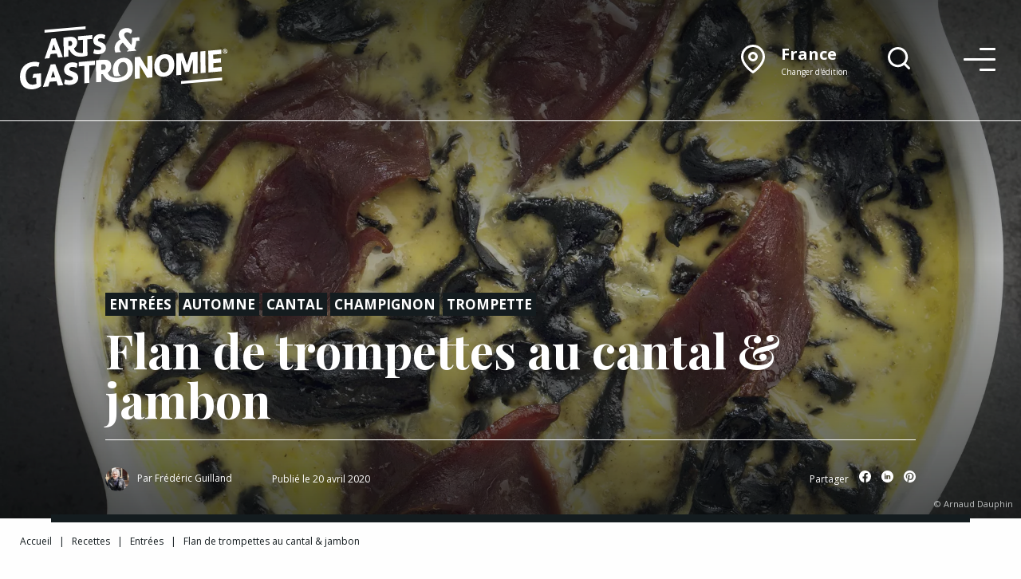

--- FILE ---
content_type: text/html; charset=UTF-8
request_url: https://www.arts-et-gastronomie.com/recette/flan-de-trompettes-au-cantal-jambon/
body_size: 31300
content:
<!doctype html>
<html class="no-js" lang="fr">

<head>
    <meta charset="utf-8">
    <meta http-equiv="x-ua-compatible" content="ie=edge">
    <meta name="viewport" content="width=device-width, initial-scale=1.0">
    <link href="https://www.arts-et-gastronomie.com/wp-content/themes/ag-2023/dist/icon.png" rel="apple-touch-icon">
    <link href="https://www.arts-et-gastronomie.com/wp-content/themes/ag-2023/dist/icon.png" rel="icon">
    <title>Recette : Flan de trompettes au cantal &amp; jambon - Arts &amp; Gastronomie</title>
    <meta name='robots' content='index, follow, max-image-preview:large, max-snippet:-1, max-video-preview:-1' />

	<!-- This site is optimized with the Yoast SEO Premium plugin v26.7 (Yoast SEO v26.7) - https://yoast.com/wordpress/plugins/seo/ -->
	<meta name="description" content="Découvrez les ingrédients et les étapes détaillées de la recette de Flan de trompettes au cantal &amp; jambon du chef Frédéric Guilland." />
	<link rel="canonical" href="https://www.arts-et-gastronomie.com/recette/flan-de-trompettes-au-cantal-jambon/" />
	<meta property="og:locale" content="fr_FR" />
	<meta property="og:type" content="article" />
	<meta property="og:title" content="Flan de trompettes au cantal &amp; jambon" />
	<meta property="og:description" content="Découvrez les ingrédients et les étapes détaillées de la recette de Flan de trompettes au cantal &amp; jambon du chef Frédéric Guilland." />
	<meta property="og:url" content="https://www.arts-et-gastronomie.com/recette/flan-de-trompettes-au-cantal-jambon/" />
	<meta property="og:site_name" content="Arts &amp; Gastronomie" />
	<meta property="article:publisher" content="https://www.facebook.com/artsetgastronomie/" />
	<meta property="article:modified_time" content="2024-10-03T07:37:01+00:00" />
	<meta property="og:image" content="https://www.arts-et-gastronomie.com/wp-content/uploads/2020/04/flan-courgette-cantal-jambon.jpg" />
	<meta property="og:image:width" content="2000" />
	<meta property="og:image:height" content="2000" />
	<meta property="og:image:type" content="image/jpeg" />
	<meta name="twitter:card" content="summary_large_image" />
	<meta name="twitter:label1" content="Durée de lecture estimée" />
	<meta name="twitter:data1" content="1 minute" />
	<script type="application/ld+json" class="yoast-schema-graph">{"@context":"https://schema.org","@graph":[{"@type":["WebPage","ItemPage"],"@id":"https://www.arts-et-gastronomie.com/recette/flan-de-trompettes-au-cantal-jambon/","url":"https://www.arts-et-gastronomie.com/recette/flan-de-trompettes-au-cantal-jambon/","name":"Recette : Flan de trompettes au cantal & jambon - Arts &amp; Gastronomie","isPartOf":{"@id":"https://www.arts-et-gastronomie.com/#website"},"primaryImageOfPage":{"@id":"https://www.arts-et-gastronomie.com/recette/flan-de-trompettes-au-cantal-jambon/#primaryimage"},"image":{"@id":"https://www.arts-et-gastronomie.com/recette/flan-de-trompettes-au-cantal-jambon/#primaryimage"},"thumbnailUrl":"https://www.arts-et-gastronomie.com/wp-content/uploads/2020/04/flan-courgette-cantal-jambon.jpg","datePublished":"2020-04-20T08:09:31+00:00","dateModified":"2024-10-03T07:37:01+00:00","description":"Découvrez les ingrédients et les étapes détaillées de la recette de Flan de trompettes au cantal & jambon du chef Frédéric Guilland.","breadcrumb":{"@id":"https://www.arts-et-gastronomie.com/recette/flan-de-trompettes-au-cantal-jambon/#breadcrumb"},"inLanguage":"fr-FR","potentialAction":[{"@type":"ReadAction","target":["https://www.arts-et-gastronomie.com/recette/flan-de-trompettes-au-cantal-jambon/"]}]},{"@type":"ImageObject","inLanguage":"fr-FR","@id":"https://www.arts-et-gastronomie.com/recette/flan-de-trompettes-au-cantal-jambon/#primaryimage","url":"https://www.arts-et-gastronomie.com/wp-content/uploads/2020/04/flan-courgette-cantal-jambon.jpg","contentUrl":"https://www.arts-et-gastronomie.com/wp-content/uploads/2020/04/flan-courgette-cantal-jambon.jpg","width":2000,"height":2000,"caption":"Arnaud Dauphin"},{"@type":"BreadcrumbList","@id":"https://www.arts-et-gastronomie.com/recette/flan-de-trompettes-au-cantal-jambon/#breadcrumb","itemListElement":[{"@type":"ListItem","position":1,"name":"Accueil","item":"https://www.arts-et-gastronomie.com/"},{"@type":"ListItem","position":2,"name":"Recettes","item":"https://www.arts-et-gastronomie.com/recettes/"},{"@type":"ListItem","position":3,"name":"Entrées","item":"https://www.arts-et-gastronomie.com/service/entrees/"},{"@type":"ListItem","position":4,"name":"Flan de trompettes au cantal &#038; jambon"}]},{"@type":"WebSite","@id":"https://www.arts-et-gastronomie.com/#website","url":"https://www.arts-et-gastronomie.com/","name":"Arts & Gastronomie","description":"Recettes et reportages au cœur de la gastronomie et de l&#039;art de vivre","publisher":{"@id":"https://www.arts-et-gastronomie.com/#organization"},"potentialAction":[{"@type":"SearchAction","target":{"@type":"EntryPoint","urlTemplate":"https://www.arts-et-gastronomie.com/?s={search_term_string}"},"query-input":{"@type":"PropertyValueSpecification","valueRequired":true,"valueName":"search_term_string"}}],"inLanguage":"fr-FR"},{"@type":"Organization","@id":"https://www.arts-et-gastronomie.com/#organization","name":"Arts & Gastronomie","url":"https://www.arts-et-gastronomie.com/","logo":{"@type":"ImageObject","inLanguage":"fr-FR","@id":"https://www.arts-et-gastronomie.com/#/schema/logo/image/","url":"https://www.arts-et-gastronomie.com/wp-content/uploads/2021/01/logo-arts-et-gastronomie.png","contentUrl":"https://www.arts-et-gastronomie.com/wp-content/uploads/2021/01/logo-arts-et-gastronomie.png","width":500,"height":160,"caption":"Arts & Gastronomie"},"image":{"@id":"https://www.arts-et-gastronomie.com/#/schema/logo/image/"},"sameAs":["https://www.facebook.com/artsetgastronomie/","https://www.instagram.com/artsetgastronomie/"]}]}</script>
	<!-- / Yoast SEO Premium plugin. -->


<link rel='dns-prefetch' href='//www.googletagmanager.com' />
<link rel='dns-prefetch' href='//pagead2.googlesyndication.com' />
<link rel="alternate" title="oEmbed (JSON)" type="application/json+oembed" href="https://www.arts-et-gastronomie.com/wp-json/oembed/1.0/embed?url=https%3A%2F%2Fwww.arts-et-gastronomie.com%2Frecette%2Fflan-de-trompettes-au-cantal-jambon%2F" />
<link rel="alternate" title="oEmbed (XML)" type="text/xml+oembed" href="https://www.arts-et-gastronomie.com/wp-json/oembed/1.0/embed?url=https%3A%2F%2Fwww.arts-et-gastronomie.com%2Frecette%2Fflan-de-trompettes-au-cantal-jambon%2F&#038;format=xml" />
<!-- www.arts-et-gastronomie.com is managing ads with Advanced Ads 2.0.16 – https://wpadvancedads.com/ --><script id="gastr-ready">
			window.advanced_ads_ready=function(e,a){a=a||"complete";var d=function(e){return"interactive"===a?"loading"!==e:"complete"===e};d(document.readyState)?e():document.addEventListener("readystatechange",(function(a){d(a.target.readyState)&&e()}),{once:"interactive"===a})},window.advanced_ads_ready_queue=window.advanced_ads_ready_queue||[];		</script>
		<style id='wp-img-auto-sizes-contain-inline-css' type='text/css'>
img:is([sizes=auto i],[sizes^="auto," i]){contain-intrinsic-size:3000px 1500px}
/*# sourceURL=wp-img-auto-sizes-contain-inline-css */
</style>
<style id='wp-block-library-inline-css' type='text/css'>
:root{--wp-block-synced-color:#7a00df;--wp-block-synced-color--rgb:122,0,223;--wp-bound-block-color:var(--wp-block-synced-color);--wp-editor-canvas-background:#ddd;--wp-admin-theme-color:#007cba;--wp-admin-theme-color--rgb:0,124,186;--wp-admin-theme-color-darker-10:#006ba1;--wp-admin-theme-color-darker-10--rgb:0,107,160.5;--wp-admin-theme-color-darker-20:#005a87;--wp-admin-theme-color-darker-20--rgb:0,90,135;--wp-admin-border-width-focus:2px}@media (min-resolution:192dpi){:root{--wp-admin-border-width-focus:1.5px}}.wp-element-button{cursor:pointer}:root .has-very-light-gray-background-color{background-color:#eee}:root .has-very-dark-gray-background-color{background-color:#313131}:root .has-very-light-gray-color{color:#eee}:root .has-very-dark-gray-color{color:#313131}:root .has-vivid-green-cyan-to-vivid-cyan-blue-gradient-background{background:linear-gradient(135deg,#00d084,#0693e3)}:root .has-purple-crush-gradient-background{background:linear-gradient(135deg,#34e2e4,#4721fb 50%,#ab1dfe)}:root .has-hazy-dawn-gradient-background{background:linear-gradient(135deg,#faaca8,#dad0ec)}:root .has-subdued-olive-gradient-background{background:linear-gradient(135deg,#fafae1,#67a671)}:root .has-atomic-cream-gradient-background{background:linear-gradient(135deg,#fdd79a,#004a59)}:root .has-nightshade-gradient-background{background:linear-gradient(135deg,#330968,#31cdcf)}:root .has-midnight-gradient-background{background:linear-gradient(135deg,#020381,#2874fc)}:root{--wp--preset--font-size--normal:16px;--wp--preset--font-size--huge:42px}.has-regular-font-size{font-size:1em}.has-larger-font-size{font-size:2.625em}.has-normal-font-size{font-size:var(--wp--preset--font-size--normal)}.has-huge-font-size{font-size:var(--wp--preset--font-size--huge)}.has-text-align-center{text-align:center}.has-text-align-left{text-align:left}.has-text-align-right{text-align:right}.has-fit-text{white-space:nowrap!important}#end-resizable-editor-section{display:none}.aligncenter{clear:both}.items-justified-left{justify-content:flex-start}.items-justified-center{justify-content:center}.items-justified-right{justify-content:flex-end}.items-justified-space-between{justify-content:space-between}.screen-reader-text{border:0;clip-path:inset(50%);height:1px;margin:-1px;overflow:hidden;padding:0;position:absolute;width:1px;word-wrap:normal!important}.screen-reader-text:focus{background-color:#ddd;clip-path:none;color:#444;display:block;font-size:1em;height:auto;left:5px;line-height:normal;padding:15px 23px 14px;text-decoration:none;top:5px;width:auto;z-index:100000}html :where(.has-border-color){border-style:solid}html :where([style*=border-top-color]){border-top-style:solid}html :where([style*=border-right-color]){border-right-style:solid}html :where([style*=border-bottom-color]){border-bottom-style:solid}html :where([style*=border-left-color]){border-left-style:solid}html :where([style*=border-width]){border-style:solid}html :where([style*=border-top-width]){border-top-style:solid}html :where([style*=border-right-width]){border-right-style:solid}html :where([style*=border-bottom-width]){border-bottom-style:solid}html :where([style*=border-left-width]){border-left-style:solid}html :where(img[class*=wp-image-]){height:auto;max-width:100%}:where(figure){margin:0 0 1em}html :where(.is-position-sticky){--wp-admin--admin-bar--position-offset:var(--wp-admin--admin-bar--height,0px)}@media screen and (max-width:600px){html :where(.is-position-sticky){--wp-admin--admin-bar--position-offset:0px}}

/*# sourceURL=wp-block-library-inline-css */
</style><style id='global-styles-inline-css' type='text/css'>
:root{--wp--preset--aspect-ratio--square: 1;--wp--preset--aspect-ratio--4-3: 4/3;--wp--preset--aspect-ratio--3-4: 3/4;--wp--preset--aspect-ratio--3-2: 3/2;--wp--preset--aspect-ratio--2-3: 2/3;--wp--preset--aspect-ratio--16-9: 16/9;--wp--preset--aspect-ratio--9-16: 9/16;--wp--preset--color--black: #000000;--wp--preset--color--cyan-bluish-gray: #abb8c3;--wp--preset--color--white: #ffffff;--wp--preset--color--pale-pink: #f78da7;--wp--preset--color--vivid-red: #cf2e2e;--wp--preset--color--luminous-vivid-orange: #ff6900;--wp--preset--color--luminous-vivid-amber: #fcb900;--wp--preset--color--light-green-cyan: #7bdcb5;--wp--preset--color--vivid-green-cyan: #00d084;--wp--preset--color--pale-cyan-blue: #8ed1fc;--wp--preset--color--vivid-cyan-blue: #0693e3;--wp--preset--color--vivid-purple: #9b51e0;--wp--preset--gradient--vivid-cyan-blue-to-vivid-purple: linear-gradient(135deg,rgb(6,147,227) 0%,rgb(155,81,224) 100%);--wp--preset--gradient--light-green-cyan-to-vivid-green-cyan: linear-gradient(135deg,rgb(122,220,180) 0%,rgb(0,208,130) 100%);--wp--preset--gradient--luminous-vivid-amber-to-luminous-vivid-orange: linear-gradient(135deg,rgb(252,185,0) 0%,rgb(255,105,0) 100%);--wp--preset--gradient--luminous-vivid-orange-to-vivid-red: linear-gradient(135deg,rgb(255,105,0) 0%,rgb(207,46,46) 100%);--wp--preset--gradient--very-light-gray-to-cyan-bluish-gray: linear-gradient(135deg,rgb(238,238,238) 0%,rgb(169,184,195) 100%);--wp--preset--gradient--cool-to-warm-spectrum: linear-gradient(135deg,rgb(74,234,220) 0%,rgb(151,120,209) 20%,rgb(207,42,186) 40%,rgb(238,44,130) 60%,rgb(251,105,98) 80%,rgb(254,248,76) 100%);--wp--preset--gradient--blush-light-purple: linear-gradient(135deg,rgb(255,206,236) 0%,rgb(152,150,240) 100%);--wp--preset--gradient--blush-bordeaux: linear-gradient(135deg,rgb(254,205,165) 0%,rgb(254,45,45) 50%,rgb(107,0,62) 100%);--wp--preset--gradient--luminous-dusk: linear-gradient(135deg,rgb(255,203,112) 0%,rgb(199,81,192) 50%,rgb(65,88,208) 100%);--wp--preset--gradient--pale-ocean: linear-gradient(135deg,rgb(255,245,203) 0%,rgb(182,227,212) 50%,rgb(51,167,181) 100%);--wp--preset--gradient--electric-grass: linear-gradient(135deg,rgb(202,248,128) 0%,rgb(113,206,126) 100%);--wp--preset--gradient--midnight: linear-gradient(135deg,rgb(2,3,129) 0%,rgb(40,116,252) 100%);--wp--preset--font-size--small: 13px;--wp--preset--font-size--medium: 20px;--wp--preset--font-size--large: 36px;--wp--preset--font-size--x-large: 42px;--wp--preset--spacing--20: 0.44rem;--wp--preset--spacing--30: 0.67rem;--wp--preset--spacing--40: 1rem;--wp--preset--spacing--50: 1.5rem;--wp--preset--spacing--60: 2.25rem;--wp--preset--spacing--70: 3.38rem;--wp--preset--spacing--80: 5.06rem;--wp--preset--shadow--natural: 6px 6px 9px rgba(0, 0, 0, 0.2);--wp--preset--shadow--deep: 12px 12px 50px rgba(0, 0, 0, 0.4);--wp--preset--shadow--sharp: 6px 6px 0px rgba(0, 0, 0, 0.2);--wp--preset--shadow--outlined: 6px 6px 0px -3px rgb(255, 255, 255), 6px 6px rgb(0, 0, 0);--wp--preset--shadow--crisp: 6px 6px 0px rgb(0, 0, 0);}:where(.is-layout-flex){gap: 0.5em;}:where(.is-layout-grid){gap: 0.5em;}body .is-layout-flex{display: flex;}.is-layout-flex{flex-wrap: wrap;align-items: center;}.is-layout-flex > :is(*, div){margin: 0;}body .is-layout-grid{display: grid;}.is-layout-grid > :is(*, div){margin: 0;}:where(.wp-block-columns.is-layout-flex){gap: 2em;}:where(.wp-block-columns.is-layout-grid){gap: 2em;}:where(.wp-block-post-template.is-layout-flex){gap: 1.25em;}:where(.wp-block-post-template.is-layout-grid){gap: 1.25em;}.has-black-color{color: var(--wp--preset--color--black) !important;}.has-cyan-bluish-gray-color{color: var(--wp--preset--color--cyan-bluish-gray) !important;}.has-white-color{color: var(--wp--preset--color--white) !important;}.has-pale-pink-color{color: var(--wp--preset--color--pale-pink) !important;}.has-vivid-red-color{color: var(--wp--preset--color--vivid-red) !important;}.has-luminous-vivid-orange-color{color: var(--wp--preset--color--luminous-vivid-orange) !important;}.has-luminous-vivid-amber-color{color: var(--wp--preset--color--luminous-vivid-amber) !important;}.has-light-green-cyan-color{color: var(--wp--preset--color--light-green-cyan) !important;}.has-vivid-green-cyan-color{color: var(--wp--preset--color--vivid-green-cyan) !important;}.has-pale-cyan-blue-color{color: var(--wp--preset--color--pale-cyan-blue) !important;}.has-vivid-cyan-blue-color{color: var(--wp--preset--color--vivid-cyan-blue) !important;}.has-vivid-purple-color{color: var(--wp--preset--color--vivid-purple) !important;}.has-black-background-color{background-color: var(--wp--preset--color--black) !important;}.has-cyan-bluish-gray-background-color{background-color: var(--wp--preset--color--cyan-bluish-gray) !important;}.has-white-background-color{background-color: var(--wp--preset--color--white) !important;}.has-pale-pink-background-color{background-color: var(--wp--preset--color--pale-pink) !important;}.has-vivid-red-background-color{background-color: var(--wp--preset--color--vivid-red) !important;}.has-luminous-vivid-orange-background-color{background-color: var(--wp--preset--color--luminous-vivid-orange) !important;}.has-luminous-vivid-amber-background-color{background-color: var(--wp--preset--color--luminous-vivid-amber) !important;}.has-light-green-cyan-background-color{background-color: var(--wp--preset--color--light-green-cyan) !important;}.has-vivid-green-cyan-background-color{background-color: var(--wp--preset--color--vivid-green-cyan) !important;}.has-pale-cyan-blue-background-color{background-color: var(--wp--preset--color--pale-cyan-blue) !important;}.has-vivid-cyan-blue-background-color{background-color: var(--wp--preset--color--vivid-cyan-blue) !important;}.has-vivid-purple-background-color{background-color: var(--wp--preset--color--vivid-purple) !important;}.has-black-border-color{border-color: var(--wp--preset--color--black) !important;}.has-cyan-bluish-gray-border-color{border-color: var(--wp--preset--color--cyan-bluish-gray) !important;}.has-white-border-color{border-color: var(--wp--preset--color--white) !important;}.has-pale-pink-border-color{border-color: var(--wp--preset--color--pale-pink) !important;}.has-vivid-red-border-color{border-color: var(--wp--preset--color--vivid-red) !important;}.has-luminous-vivid-orange-border-color{border-color: var(--wp--preset--color--luminous-vivid-orange) !important;}.has-luminous-vivid-amber-border-color{border-color: var(--wp--preset--color--luminous-vivid-amber) !important;}.has-light-green-cyan-border-color{border-color: var(--wp--preset--color--light-green-cyan) !important;}.has-vivid-green-cyan-border-color{border-color: var(--wp--preset--color--vivid-green-cyan) !important;}.has-pale-cyan-blue-border-color{border-color: var(--wp--preset--color--pale-cyan-blue) !important;}.has-vivid-cyan-blue-border-color{border-color: var(--wp--preset--color--vivid-cyan-blue) !important;}.has-vivid-purple-border-color{border-color: var(--wp--preset--color--vivid-purple) !important;}.has-vivid-cyan-blue-to-vivid-purple-gradient-background{background: var(--wp--preset--gradient--vivid-cyan-blue-to-vivid-purple) !important;}.has-light-green-cyan-to-vivid-green-cyan-gradient-background{background: var(--wp--preset--gradient--light-green-cyan-to-vivid-green-cyan) !important;}.has-luminous-vivid-amber-to-luminous-vivid-orange-gradient-background{background: var(--wp--preset--gradient--luminous-vivid-amber-to-luminous-vivid-orange) !important;}.has-luminous-vivid-orange-to-vivid-red-gradient-background{background: var(--wp--preset--gradient--luminous-vivid-orange-to-vivid-red) !important;}.has-very-light-gray-to-cyan-bluish-gray-gradient-background{background: var(--wp--preset--gradient--very-light-gray-to-cyan-bluish-gray) !important;}.has-cool-to-warm-spectrum-gradient-background{background: var(--wp--preset--gradient--cool-to-warm-spectrum) !important;}.has-blush-light-purple-gradient-background{background: var(--wp--preset--gradient--blush-light-purple) !important;}.has-blush-bordeaux-gradient-background{background: var(--wp--preset--gradient--blush-bordeaux) !important;}.has-luminous-dusk-gradient-background{background: var(--wp--preset--gradient--luminous-dusk) !important;}.has-pale-ocean-gradient-background{background: var(--wp--preset--gradient--pale-ocean) !important;}.has-electric-grass-gradient-background{background: var(--wp--preset--gradient--electric-grass) !important;}.has-midnight-gradient-background{background: var(--wp--preset--gradient--midnight) !important;}.has-small-font-size{font-size: var(--wp--preset--font-size--small) !important;}.has-medium-font-size{font-size: var(--wp--preset--font-size--medium) !important;}.has-large-font-size{font-size: var(--wp--preset--font-size--large) !important;}.has-x-large-font-size{font-size: var(--wp--preset--font-size--x-large) !important;}
/*# sourceURL=global-styles-inline-css */
</style>

<style id='classic-theme-styles-inline-css' type='text/css'>
/*! This file is auto-generated */
.wp-block-button__link{color:#fff;background-color:#32373c;border-radius:9999px;box-shadow:none;text-decoration:none;padding:calc(.667em + 2px) calc(1.333em + 2px);font-size:1.125em}.wp-block-file__button{background:#32373c;color:#fff;text-decoration:none}
/*# sourceURL=/wp-includes/css/classic-themes.min.css */
</style>
<link rel='stylesheet' id='app_css-css' href='https://www.arts-et-gastronomie.com/wp-content/themes/ag-2023/dist/style.css' type='text/css' media='all' />
<script type="text/javascript" src="https://www.arts-et-gastronomie.com/wp-includes/js/jquery/jquery.min.js?ver=3.7.1" id="jquery-core-js"></script>
<script type="text/javascript" src="https://www.arts-et-gastronomie.com/wp-includes/js/jquery/jquery-migrate.min.js?ver=3.4.1" id="jquery-migrate-js"></script>
<script type="text/javascript" id="advanced-ads-advanced-js-js-extra">
/* <![CDATA[ */
var advads_options = {"blog_id":"1","privacy":{"enabled":false,"state":"not_needed"}};
//# sourceURL=advanced-ads-advanced-js-js-extra
/* ]]> */
</script>
<script type="text/javascript" src="https://www.arts-et-gastronomie.com/wp-content/plugins/advanced-ads/public/assets/js/advanced.min.js?ver=2.0.16" id="advanced-ads-advanced-js-js"></script>
<script type="text/javascript" id="advanced_ads_pro/visitor_conditions-js-extra">
/* <![CDATA[ */
var advanced_ads_pro_visitor_conditions = {"referrer_cookie_name":"advanced_ads_pro_visitor_referrer","referrer_exdays":"365","page_impr_cookie_name":"advanced_ads_page_impressions","page_impr_exdays":"3650"};
//# sourceURL=advanced_ads_pro%2Fvisitor_conditions-js-extra
/* ]]> */
</script>
<script type="text/javascript" src="https://www.arts-et-gastronomie.com/wp-content/plugins/advanced-ads-pro/modules/advanced-visitor-conditions/inc/conditions.min.js?ver=3.0.8" id="advanced_ads_pro/visitor_conditions-js"></script>

<!-- Extrait de code de la balise Google (gtag.js) ajouté par Site Kit -->
<!-- Extrait Google Analytics ajouté par Site Kit -->
<script type="text/javascript" src="https://www.googletagmanager.com/gtag/js?id=G-LNYHZXWV63" id="google_gtagjs-js" async></script>
<script type="text/javascript" id="google_gtagjs-js-after">
/* <![CDATA[ */
window.dataLayer = window.dataLayer || [];function gtag(){dataLayer.push(arguments);}
gtag("set","linker",{"domains":["www.arts-et-gastronomie.com"]});
gtag("js", new Date());
gtag("set", "developer_id.dZTNiMT", true);
gtag("config", "G-LNYHZXWV63");
//# sourceURL=google_gtagjs-js-after
/* ]]> */
</script>
<link rel="https://api.w.org/" href="https://www.arts-et-gastronomie.com/wp-json/" /><link rel="EditURI" type="application/rsd+xml" title="RSD" href="https://www.arts-et-gastronomie.com/xmlrpc.php?rsd" />
<meta name="generator" content="WordPress 6.9" />
<link rel='shortlink' href='https://www.arts-et-gastronomie.com/?p=49852' />
<meta name="generator" content="Site Kit by Google 1.170.0" /><script>document.createElement( "picture" );if(!window.HTMLPictureElement && document.addEventListener) {window.addEventListener("DOMContentLoaded", function() {var s = document.createElement("script");s.src = "https://www.arts-et-gastronomie.com/wp-content/plugins/webp-express/js/picturefill.min.js";document.body.appendChild(s);});}</script>
<!-- Balises Meta Google AdSense ajoutées par Site Kit -->
<meta name="google-adsense-platform-account" content="ca-host-pub-2644536267352236">
<meta name="google-adsense-platform-domain" content="sitekit.withgoogle.com">
<!-- Fin des balises Meta End Google AdSense ajoutées par Site Kit -->
		<script type="text/javascript">
			var advadsCfpQueue = [];
			var advadsCfpAd = function( adID ) {
				if ( 'undefined' === typeof advadsProCfp ) {
					advadsCfpQueue.push( adID )
				} else {
					advadsProCfp.addElement( adID )
				}
			}
		</script>
		
<!-- Extrait Google Tag Manager ajouté par Site Kit -->
<script type="text/javascript">
/* <![CDATA[ */

			( function( w, d, s, l, i ) {
				w[l] = w[l] || [];
				w[l].push( {'gtm.start': new Date().getTime(), event: 'gtm.js'} );
				var f = d.getElementsByTagName( s )[0],
					j = d.createElement( s ), dl = l != 'dataLayer' ? '&l=' + l : '';
				j.async = true;
				j.src = 'https://www.googletagmanager.com/gtm.js?id=' + i + dl;
				f.parentNode.insertBefore( j, f );
			} )( window, document, 'script', 'dataLayer', 'GTM-WPKPQKJ' );
			
/* ]]> */
</script>

<!-- End Google Tag Manager snippet added by Site Kit -->

<!-- Extrait Google AdSense ajouté par Site Kit -->
<script type="text/javascript" async="async" src="https://pagead2.googlesyndication.com/pagead/js/adsbygoogle.js?client=ca-pub-3473541296016885&amp;host=ca-host-pub-2644536267352236" crossorigin="anonymous"></script>

<!-- End Google AdSense snippet added by Site Kit -->
<script  async src="https://pagead2.googlesyndication.com/pagead/js/adsbygoogle.js?client=ca-pub-3473541296016885" crossorigin="anonymous"></script></head>

<body id="single-recette" class="template- with-cover">

    <header>

        <div class="grid-container">
            <div class="grid-x grid-padding-x align-middle">

                <div class="cell auto logo">
                    <a href="/" title="Arts &amp; Gastronomie">
                        <svg width="608.711" height="185.297" viewBox="0 0 608.711 185.297" xmlns="http://www.w3.org/2000/svg"><defs><clipPath clipPathUnits="userSpaceOnUse"><path d="M0 226h595.28V0H0z"/></clipPath></defs><g clip-path="url(#a)" style="fill:#000" transform="matrix(1.33333 0 0 -1.33333 -100.116 242.547)"><g style="fill:#000"><path d="M0 0c.052-.136.12-.259.175-.392L13.337.759c-.489.269-.939.59-1.348.967-1.672 1.539-2.588 3.751-2.746 6.629-.089 1.618.052 3.09.426 4.42a13.416 13.416 0 0 0 1.6 3.619 12.868 12.868 0 0 0 2.437 2.834c.931.804 1.91 1.491 2.939 2.064L29.341 6.317c-1.455-1.935-2.962-3.452-4.518-4.551l-.004-.002 21.605 1.89-4.253 5.051c2.582 4.745 3.872 10.219 3.867 16.423l7.323.642-.419 7.644-15.979-1.398c.147-2.699.13-5.426-.053-8.183-.183-2.758-.714-5.29-1.591-7.595L22.691 31.49a13.412 13.412 0 0 0-2.051 3.12 9.222 9.222 0 0 0-.903 3.49c-.099 1.799.326 3.236 1.269 4.312.945 1.077 2.359 1.699 4.247 1.864 1.331.116 2.68-.083 4.046-.595 1.367-.513 2.951-1.474 4.757-2.882a32.74 32.74 0 0 1 1.979 3.562c.548 1.161.794 2.283.735 3.362-.082 1.498-1.187 2.819-3.311 3.958-1.153.681-2.589 1.204-4.308 1.565-1.721.361-3.829.433-6.325.214-2.276-.199-4.368-.698-6.274-1.496-1.908-.801-3.55-1.862-4.926-3.188a13.817 13.817 0 0 1-3.176-4.615c-.741-1.752-1.052-3.708-.933-5.866.121-2.219.5-4.037 1.137-5.457.633-1.423 1.522-2.865 2.662-4.332-1.57-.86-3.142-1.946-4.715-3.258a23.84 23.84 0 0 1-4.22-4.616c-1.24-1.766-2.231-3.798-2.969-6.09-.74-2.294-1.032-4.82-.881-7.577C-1.334 4.506-.846 2.185 0 0" style="fill:#000;fill-opacity:1;fill-rule:nonzero;stroke:none" transform="translate(284.96 124.488)"/></g><g style="fill:#000"><path d="M0 0c-3.773-1.491-10.17-3.207-17.896-1.998C-30.183-.075-29.428 9.169-29.428 9.169l-10.275-3.513C-32.125-14.492-11.491-11.736.05-8.345z" style="fill:#000;fill-opacity:1;fill-rule:nonzero;stroke:none" transform="translate(223.623 125.528)"/></g><g style="fill:#000"><path d="m0 0-11.041-.966-.051 8.577 31.841 2.785.052-8.577L9.76.853l.205-34.245-9.76-.854z" style="fill:#000;fill-opacity:1;fill-rule:nonzero;stroke:none" transform="translate(213.704 152.237)"/></g><g style="fill:#000"><path d="m0 0 8.174.715-3.978 11.93-.305-.026zm13.766-15.762L10.845-7.04l-13.36-1.169-2.813-9.224-10.431-.912L-.583 25.828l9.029.789 15.75-41.467z" style="fill:#000;fill-opacity:1;fill-rule:nonzero;stroke:none" transform="translate(145.181 128.945)"/></g><g style="fill:#000"><path d="m0 0 .069-11.481 6.77.592c1.156.696 2.547 2.93 2.53 5.701C9.345-1.229 7.197.63 3.781.33zm4.02-19.124-3.903-.34.089-14.913-9.761-.854-.256 42.822L3.426 8.749c10.37.908 16.13-2.944 16.187-12.578.04-6.598-4.027-10.321-6.518-12.189" style="fill:#000;fill-opacity:1;fill-rule:nonzero;stroke:none" transform="translate(181.129 149.519)"/></g><g style="fill:#000"><path d="M0 0c1.469-.664 6.054-2.11 9.898-1.773 3.842.335 5.483 1.403 5.472 3.25-.011 1.914-.993 2.885-3.747 4.096L6.424 7.561c-5.2 2.054-8.394 5.273-8.432 11.673-.047 7.853 6.267 13.554 14.501 14.275 6.528.571 10.202-1.418 11.916-2.325l-1.719-8.601c-2.081.94-5.933 2.122-9.349 1.823-3.781-.331-5.053-2.027-5.104-3.813-.048-2.116 1.239-2.928 3.074-3.693l5.813-2.396c5.996-2.512 8.518-5.79 8.553-11.596.047-7.919-5.599-12.901-15.481-13.766C5.255-11.29-.001-10.1-2.085-8.697z" style="fill:#000;fill-opacity:1;fill-rule:nonzero;stroke:none" transform="translate(238.548 131.237)"/></g><g style="fill:#000"><path d="m0 0 .069-11.481 6.77.592c1.156.696 2.547 2.93 2.53 5.701C9.345-1.229 7.197.63 3.781.33zm4.02-19.124-3.903-.34.089-14.913-9.761-.854-.256 42.822L3.426 8.749c10.37.908 16.13-2.944 16.187-12.578.04-6.598-4.027-10.321-6.518-12.189" style="fill:#000;fill-opacity:1;fill-rule:nonzero;stroke:none" transform="translate(181.128 149.608)"/></g><g style="fill:#000"><path d="M0 0c-14.004-1.225-22.277-12.152-22.19-26.782.032-5.348 1.121-9.942 3.141-13.588a38.792 38.792 0 0 1 14.707 1.037c-3.806 1.892-6.058 6.918-6.101 14.095C-10.5-15.632-6.229-9.86-.354-9.346c6.49.567 10.557-5.213 10.615-14.893.045-7.464-2.53-12.599-6.434-14.765l.006-1.061s-7.83-4.307-17.334-6.44c3.508-2.348 8.003-3.436 13.387-2.965 13.936 1.219 22.21 12.145 22.122 26.851C21.919-7.841 13.868 1.213 0 0" style="fill:#000;fill-opacity:1;fill-rule:nonzero;stroke:none" transform="translate(301.73 112.34)"/></g><g style="fill:#000"><path d="m0 0 9.154.801-4.455 13.362-.341-.031zm15.416-17.652-3.271 9.769-14.961-1.308-3.151-10.331-11.681-1.023L-.653 28.924l10.111.885 17.639-46.438z" style="fill:#000;fill-opacity:1;fill-rule:nonzero;stroke:none" transform="translate(143.422 68.77)"/></g><g style="fill:#000"><path d="M0 0c1.645-.744 6.781-2.365 11.084-1.987 4.305.376 6.142 1.571 6.13 3.64-.013 2.144-1.114 3.231-4.196 4.587L7.194 8.467c-5.823 2.298-9.399 5.904-9.441 13.072-.053 8.794 7.016 15.178 16.239 15.986 7.309.639 11.423-1.588 13.343-2.603l-1.925-9.633c-2.329 1.053-6.643 2.377-10.469 2.042-4.235-.37-5.659-2.27-5.715-4.27-.055-2.371 1.386-3.28 3.442-4.136l6.509-2.684c6.715-2.812 9.539-6.484 9.578-12.986.053-8.868-6.27-14.447-17.336-15.416-5.534-.484-11.42.849-13.753 2.42z" style="fill:#000;fill-opacity:1;fill-rule:nonzero;stroke:none" transform="translate(174.476 64.907)"/></g><g style="fill:#000"><path d="m0 0-12.366-1.082-.057 9.605 35.66 3.121.057-9.605L10.93.957l.23-38.351-10.93-.957z" style="fill:#000;fill-opacity:1;fill-rule:nonzero;stroke:none" transform="translate(216.811 94.56)"/></g><g style="fill:#000"><path d="m0 0 .077-12.857 7.582.664c1.294.779 2.852 3.282 2.833 6.385C10.466-1.375 8.061.705 4.236.371zm4.503-21.415-4.372-.383.1-16.7-10.93-.955-.287 47.955L3.837 9.8C15.45 10.816 21.901 6.502 21.966-4.287c.044-7.389-4.51-11.559-7.3-13.651" style="fill:#000;fill-opacity:1;fill-rule:nonzero;stroke:none" transform="translate(253.836 97.947)"/></g><g style="fill:#000"><path d="m0 0 .175-29.187-10.793-.944-.288 47.956 11.34.992L16.868-8.948l-.175 29.188 10.793.943.288-47.956-11.34-.991z" style="fill:#000;fill-opacity:1;fill-rule:nonzero;stroke:none" transform="translate(338.805 96.065)"/></g><g style="fill:#000"><path d="M0 0c-.058 9.68-4.126 15.461-10.616 14.894-5.875-.514-10.146-6.286-10.088-15.893.058-9.679 4.125-15.459 10.614-14.891C-4.215-15.376.058-9.606 0 0m-32.451-2.543c-.088 14.631 8.186 25.557 22.19 26.782C3.606 25.453 11.658 16.398 11.746 1.62c.089-14.705-8.185-25.631-22.121-26.85-13.935-1.219-21.987 7.908-22.076 22.687" style="fill:#000;fill-opacity:1;fill-rule:nonzero;stroke:none" transform="translate(403.191 96.08)"/></g><g style="fill:#000"><path d="m0 0-10.794-.945-.186 31.035-8.317-26.454-8.539-.747-8.625 24.973.186-31.036-10.793-.943-.287 47.955 14.413 1.261 9.25-26.545 8.989 28.141 14.416 1.261z" style="fill:#000;fill-opacity:1;fill-rule:nonzero;stroke:none" transform="translate(466.453 78.031)"/></g><g style="fill:#000"><path d="m0 0 10.93.956L11.217-47l-10.93-.956z" style="fill:#000;fill-opacity:1;fill-rule:nonzero;stroke:none" transform="translate(472.451 126.537)"/></g><g style="fill:#000"><path d="m0 0 28.624 2.504.057-9.605-17.694-1.548.057-9.459 16.669 1.459.056-9.311L11.1-27.419l.059-9.901 18.376 1.608.058-9.681L.287-47.956z" style="fill:#000;fill-opacity:1;fill-rule:nonzero;stroke:none" transform="translate(489.665 128.043)"/></g><g style="fill:#000"><path d="m0 0-.036 6.059 90.447 7.913.035-6.059z" style="fill:#000;fill-opacity:1;fill-rule:nonzero;stroke:none" transform="translate(429.747 54.812)"/></g><g style="fill:#000"><path d="m0 0 .077-12.857 7.582.662c1.294.78 2.852 3.282 2.833 6.385C10.466-1.376 8.06.705 4.235.37zm4.502-21.416-4.371-.382.1-16.7-10.931-.957-.288 47.956L3.837 9.798C15.45 10.814 21.9 6.501 21.964-4.288c.045-7.389-4.509-11.558-7.299-13.65" style="fill:#000;fill-opacity:1;fill-rule:nonzero;stroke:none" transform="translate(253.853 98.309)"/></g><g style="fill:#000"><path d="M0 0s-.762-9.779 12.915-12.506c14.537-2.898 24.158 4.214 24.158 4.214s11.222-2.888 7.602-6.472c-3.62-3.583-41.326-21.824-56.182 10.831" style="fill:#000;fill-opacity:1;fill-rule:nonzero;stroke:none" transform="translate(268.485 81.61)"/></g><g style="fill:#000"><path d="m0 0-16.949-1.502-2.092-8.928 8.659.757.082-13.621-.749-.277c-2.076-.768-4.356-1.265-6.778-1.477-4.162-.367-7.83.894-10.618 3.638-3.439 3.385-5.356 8.935-5.396 15.63-.074 12.397 6.141 20.055 17.052 21.008a29.31 29.31 0 0 0 11.041-1.112l2.276 9.445c-2.584 1.142-6.503 1.819-10.478 1.844a34.515 34.515 0 0 1-3.224-.127c-17.943-1.571-29.465-14.539-29.354-33.036.054-9.1 2.626-16.411 7.435-21.144 4.996-4.914 12.415-7.093 21.479-6.302 6.742.591 13.188 3.182 17.782 7.131z" style="fill:#000;fill-opacity:1;fill-rule:nonzero;stroke:none" transform="translate(121.616 78.3)"/></g><g style="fill:#000"><path d="m0 0-.036 6.059 90.447 7.913.035-6.059z" style="fill:#000;fill-opacity:1;fill-rule:nonzero;stroke:none" transform="translate(129.198 167.938)"/></g><g style="fill:#000"><path d="m0 0-.002-1.274.751.06c.129.076.285.323.286.63.001.44-.236.648-.615.617zm.43-2.125-.434-.035-.003-1.654-1.083-.087.008 4.752 1.47.117c1.151.092 1.786-.341 1.785-1.41-.002-.732-.456-1.141-.734-1.346" style="fill:#000;fill-opacity:1;fill-rule:nonzero;stroke:none" transform="translate(526.082 128.447)"/></g><g style="fill:#000"><path d="M0 0s-.083-.968 1.27-1.249c1.438-.298 2.396.399 2.396.399s.01-1.065-.378-1.188C1.964-2.456-.14-2.631-1.143-.381z" style="fill:#000;fill-opacity:1;fill-rule:nonzero;stroke:none" transform="translate(527.518 126.781)"/></g><g style="fill:#000"><path d="M0 0a3.661 3.661 0 0 1-2.806-1.294 3.662 3.662 0 0 1-.868-2.681 3.655 3.655 0 0 1 1.282-2.51A3.67 3.67 0 0 1 .29-7.354 3.69 3.69 0 0 1 3.669-3.39 3.69 3.69 0 0 1 0 0m-.011-8.666a4.949 4.949 0 0 0-3.224 1.191A4.954 4.954 0 0 0-4.97-4.078 4.952 4.952 0 0 0-3.795-.451a4.985 4.985 0 0 0 8.759-2.836h.001A4.989 4.989 0 0 0-.011-8.666" style="fill:#000;fill-opacity:1;fill-rule:nonzero;stroke:none" transform="translate(526.64 130.735)"/></g></g></svg>
                    </a>
                </div>

                <div class="cell shrink">
                    <button class="grid-x align-middle zones-toggle" title="Changer d'édition">
                        <div class="cell large-shrink icon">
                            <svg version="1.1" x="0" y="0" xml:space="preserve" width="30" height="36" viewBox="0 0 30 36" xmlns="http://www.w3.org/2000/svg"><style type="text/css">.st0{fill:#fff}</style><g transform="translate(1.5 -1.5)"><path class="st0" d="M13.5 37.5c-.29 0-.58-.08-.83-.25-.58-.39-14.17-9.58-14.17-20.75 0-8.27 6.73-15 15-15s15 6.73 15 15c0 11.17-13.59 20.36-14.17 20.75-.25.17-.54.25-.83.25zm0-33c-6.62 0-12 5.38-12 12 0 8.12 9.15 15.54 12 17.66 2.85-2.11 12-9.54 12-17.66 0-6.62-5.38-12-12-12z"/><path class="st0" d="M13.5 22.5c-3.31 0-6-2.69-6-6s2.69-6 6-6 6 2.69 6 6-2.69 6-6 6zm0-9c-1.65 0-3 1.35-3 3s1.35 3 3 3 3-1.35 3-3-1.35-3-3-3z"/></g></svg>
                        </div>
                        <div class="cell large-auto">
                            <div class="current">
                                <div class="hide-for-large">France</div>
                                <div class="show-for-large">France</div>
                            </div>
                            <div class="show-for-large">
                                Changer d'édition
                            </div>
                        </div>
                    </button>
                </div>

                <div class="cell small-3 large-shrink search">
                    <button class="search-toggle" title="Rechercher">
                        <svg xml:space="preserve" width="28" height="28" xmlns="http://www.w3.org/2000/svg"><style>path { fill: #fff; }</style><path d="m27.56 25.44-5.05-5.05c1.69-2.15 2.71-4.85 2.71-7.78C25.22 5.66 19.56 0 12.61 0 5.66 0 0 5.66 0 12.61c0 6.95 5.66 12.61 12.61 12.61 2.94 0 5.64-1.02 7.78-2.71l5.05 5.05c.29.29.68.44 1.06.44s.77-.15 1.06-.44c.59-.59.59-1.53 0-2.12zM3 12.61C3 7.31 7.31 3 12.61 3s9.61 4.31 9.61 9.61c0 2.64-1.07 5.03-2.8 6.77-.01.01-.02.01-.03.02-.01.01-.01.02-.02.03a9.571 9.571 0 0 1-6.77 2.8C7.31 22.22 3 17.91 3 12.61z"/></svg>                    </button>
                </div>

                <div class="cell shrink show-for-large menu">
                    <button id="wide-nav-toggle" class="nav-toggle" title="Fermer le menu">
                        <span></span>
                    </button>
                    <button id="wide-zones-close" class="nav-toggle" title="Fermer le changement d'édition">
                        <span></span>
                    </button>
                    <button id="wide-search-close" class="nav-toggle" title="Fermer la recherche">
                        <span></span>
                    </button>
                </div>

                <div class="cell border-bottom"></div>

            </div>
        </div>

        <nav id="wide-menu-wrapper" class="hide-on-esc">
            <div class="grid-container">
    <div class="grid-x grid-margin-x">
        <div class="cell">
            <ul id="big-menu">
                <li>
                    <a href="/recettes" data-sub="recettes">
                        Recettes
                    </a>
                    <div class="sub-menu sub-menu-recettes">
                        <div class="grid-x grid-margin-x">
                            <div class="cell medium-6">
                                <div class="recettes-sub">
                                                                        <div class="titre">
                                        Par type de recette
                                    </div>
                                    <ul>
                                                                                    <li>
                                                <a href="https://www.arts-et-gastronomie.com/service/accompagnements/">
                                                    Accompagnements                                                </a>
                                            </li>
                                                                                    <li>
                                                <a href="https://www.arts-et-gastronomie.com/service/aperitifs/">
                                                    Apéritifs                                                </a>
                                            </li>
                                                                                    <li>
                                                <a href="https://www.arts-et-gastronomie.com/service/cocktails/">
                                                    Cocktails                                                </a>
                                            </li>
                                                                                    <li>
                                                <a href="https://www.arts-et-gastronomie.com/service/crustaces/">
                                                    Crustacés                                                </a>
                                            </li>
                                                                                    <li>
                                                <a href="https://www.arts-et-gastronomie.com/service/desserts/">
                                                    Desserts                                                </a>
                                            </li>
                                                                                    <li>
                                                <a href="https://www.arts-et-gastronomie.com/service/entrees/">
                                                    Entrées                                                </a>
                                            </li>
                                                                                    <li>
                                                <a href="https://www.arts-et-gastronomie.com/service/fromages/">
                                                    Fromages                                                </a>
                                            </li>
                                                                                    <li>
                                                <a href="https://www.arts-et-gastronomie.com/service/legumes/">
                                                    Légumes                                                </a>
                                            </li>
                                                                                    <li>
                                                <a href="https://www.arts-et-gastronomie.com/service/petit-dejeuner/">
                                                    Petit-déjeuner                                                </a>
                                            </li>
                                                                                    <li>
                                                <a href="https://www.arts-et-gastronomie.com/service/plats/">
                                                    Plats                                                </a>
                                            </li>
                                                                                    <li>
                                                <a href="https://www.arts-et-gastronomie.com/service/poissons/">
                                                    Poissons                                                </a>
                                            </li>
                                                                                    <li>
                                                <a href="https://www.arts-et-gastronomie.com/service/viandes/">
                                                    Viandes                                                </a>
                                            </li>
                                                                            </ul>
                                </div>
                                <div class="recettes-sub">
                                                                        <div class="titre">
                                        Par saison
                                    </div>
                                    <ul>
                                                                                    <li>
                                                <a href="https://www.arts-et-gastronomie.com/saison/printemps/">
                                                    Printemps                                                </a>
                                            </li>
                                                                                    <li>
                                                <a href="https://www.arts-et-gastronomie.com/saison/ete/">
                                                    Été                                                </a>
                                            </li>
                                                                                    <li>
                                                <a href="https://www.arts-et-gastronomie.com/saison/automne/">
                                                    Automne                                                </a>
                                            </li>
                                                                                    <li>
                                                <a href="https://www.arts-et-gastronomie.com/saison/hiver/">
                                                    Hiver                                                </a>
                                            </li>
                                                                            </ul>
                                </div>
                            </div>
                            <div class="cell medium-6">
                                <div class="recettes-sub">
                                    <div class="titre">
                                        Recettes de chefs
                                    </div>
                                    <ul>
                                        <li>
                                            <a href="/classement/bistronomique">
                                                Bistronomique
                                            </a>
                                        </li>
                                        <li>
                                            <a href="/classement/gastronomique">
                                                Gastronomique
                                            </a>
                                        </li>
                                        <li>
                                            <a href="/classement/une-etoile">
                                                1 étoile
                                            </a>
                                        </li>
                                        <li>
                                            <a href="/classement/deux-etoiles">
                                                2 étoiles
                                            </a>
                                        </li>
                                        <li>
                                            <a href="/classement/trois-etoiles">
                                                3 étoiles
                                            </a>
                                        </li>
                                    </ul>
                                </div>
                                <div class="recettes-sub">
                                                                        <div class="titre">
                                        TOP 10 ingrédients
                                    </div>
                                    <ul>
                                                                                    <li>
                                                <a href="https://www.arts-et-gastronomie.com/ingredient_principal/chocolat/">
                                                    Chocolat                                                </a>
                                            </li>
                                                                                    <li>
                                                <a href="https://www.arts-et-gastronomie.com/ingredient_principal/foie-gras/">
                                                    Foie gras                                                </a>
                                            </li>
                                                                                    <li>
                                                <a href="https://www.arts-et-gastronomie.com/ingredient_principal/oeuf/">
                                                    Oeuf                                                </a>
                                            </li>
                                                                                    <li>
                                                <a href="https://www.arts-et-gastronomie.com/ingredient_principal/boeuf/">
                                                    Bœuf                                                </a>
                                            </li>
                                                                                    <li>
                                                <a href="https://www.arts-et-gastronomie.com/ingredient_principal/fraise/">
                                                    Fraise                                                </a>
                                            </li>
                                                                                    <li>
                                                <a href="https://www.arts-et-gastronomie.com/ingredient_principal/saint-jacques/">
                                                    Saint-jacques                                                </a>
                                            </li>
                                                                                    <li>
                                                <a href="https://www.arts-et-gastronomie.com/ingredient_principal/homard/">
                                                    Homard                                                </a>
                                            </li>
                                                                                    <li>
                                                <a href="https://www.arts-et-gastronomie.com/ingredient_principal/tomate/">
                                                    Tomate                                                </a>
                                            </li>
                                                                                    <li>
                                                <a href="https://www.arts-et-gastronomie.com/ingredient_principal/asperge/">
                                                    Asperge                                                </a>
                                            </li>
                                                                                    <li>
                                                <a href="https://www.arts-et-gastronomie.com/ingredient_principal/langoustine/">
                                                    Langoustine                                                </a>
                                            </li>
                                                                            </ul>
                                </div>
                                <div class="recettes-sub">
                                    <a href="/recettes">
                                        Toutes les recettes et les inspirations
                                    </a>
                                </div>
                            </div>
                        </div>
                    </div>
                </li>
                <li>
                                        <a href="https://www.arts-et-gastronomie.com/rubrique/reportages/" data-sub="reportages">
                        Reportages                    </a>
                    <div class="sub-menu sub-menu-reportages">
                        <div class="grid-x grid-margin-x">
                            <div class="cell medium-6">
                                <div class="recettes-sub">
                                                                        <ul>
                                                                                    <li>
                                                <a href="https://www.arts-et-gastronomie.com/rubrique/reportages/art-de-vivre/">
                                                    Art de vivre                                                </a>
                                            </li>
                                                                                    <li>
                                                <a href="https://www.arts-et-gastronomie.com/rubrique/reportages/artisans/">
                                                    Artisans                                                </a>
                                            </li>
                                                                                    <li>
                                                <a href="https://www.arts-et-gastronomie.com/rubrique/reportages/decors/">
                                                    Décors                                                </a>
                                            </li>
                                                                                    <li>
                                                <a href="https://www.arts-et-gastronomie.com/rubrique/reportages/grand-format/">
                                                    Grand format                                                </a>
                                            </li>
                                                                                    <li>
                                                <a href="https://www.arts-et-gastronomie.com/rubrique/reportages/hotel/">
                                                    Hôtel                                                </a>
                                            </li>
                                                                                    <li>
                                                <a href="https://www.arts-et-gastronomie.com/rubrique/reportages/producteurs/">
                                                    Producteurs                                                </a>
                                            </li>
                                                                                    <li>
                                                <a href="https://www.arts-et-gastronomie.com/rubrique/reportages/restaurant/">
                                                    Restaurant                                                </a>
                                            </li>
                                                                                    <li>
                                                <a href="https://www.arts-et-gastronomie.com/rubrique/reportages/signatures/">
                                                    Signatures                                                </a>
                                            </li>
                                                                                    <li>
                                                <a href="https://www.arts-et-gastronomie.com/rubrique/reportages/vin-et-bulles/">
                                                    Vins et bulles                                                </a>
                                            </li>
                                                                            </ul>
                                </div>
                            </div>
                        </div>
                    </div>
                </li>
                <li>
                    <a href="/rubrique/actu">
                        Actualités
                    </a>
                </li>
                <li>
                    <a href="/rubrique/interviews">
                        Interviews
                    </a>
                </li>
            </ul>
        </div>
    </div>
</div>        </nav>

        <nav id="zones-wrapper" class="hide-on-esc">
                            <div class="grid-x grid-padding-x large-up-3 large-padding-collapse zone-switcher">
                                            <div class="cell zone ">
                            <div class="image" style="--bg-img: url(https://www.arts-et-gastronomie.com/wp-content/uploads/2024/03/shutterstock_682001200-776x517.webp)">

                            </div>
                            <div class="content">
                                <div class="title">
                                    <a href="/bourgogne-franche-comte" data-zone="bourgogne-franche-comte">
                                        Bourgogne Franche‑Comté                                    </a>
                                </div>
                                                                    <div class="paper show-for-large">
                                        <picture><source srcset="https://www.arts-et-gastronomie.com/wp-content/webp-express/webp-images/uploads/2025/12/75_MOCKUP_COUV-776x776.png.webp 776w, https://www.arts-et-gastronomie.com/wp-content/webp-express/webp-images/uploads/2025/12/75_MOCKUP_COUV-260x260.png.webp 260w, https://www.arts-et-gastronomie.com/wp-content/webp-express/webp-images/uploads/2025/12/75_MOCKUP_COUV-180x180.png.webp 180w, https://www.arts-et-gastronomie.com/wp-content/webp-express/webp-images/uploads/2025/12/75_MOCKUP_COUV-768x768.png.webp 768w, https://www.arts-et-gastronomie.com/wp-content/webp-express/webp-images/uploads/2025/12/75_MOCKUP_COUV-600x600.png.webp 600w, https://www.arts-et-gastronomie.com/wp-content/webp-express/webp-images/uploads/2025/12/75_MOCKUP_COUV-300x300.png.webp 300w, https://www.arts-et-gastronomie.com/wp-content/webp-express/webp-images/uploads/2025/12/75_MOCKUP_COUV.png.webp 1516w" sizes="(max-width: 776px) 100vw, 776px" type="image/webp"><img width="776" height="776" src="https://www.arts-et-gastronomie.com/wp-content/uploads/2025/12/75_MOCKUP_COUV-776x776.png" class="attachment-large size-large wp-post-image webpexpress-processed" alt="" decoding="async" fetchpriority="high" srcset="https://www.arts-et-gastronomie.com/wp-content/uploads/2025/12/75_MOCKUP_COUV-776x776.png 776w, https://www.arts-et-gastronomie.com/wp-content/uploads/2025/12/75_MOCKUP_COUV-260x260.png 260w, https://www.arts-et-gastronomie.com/wp-content/uploads/2025/12/75_MOCKUP_COUV-180x180.png 180w, https://www.arts-et-gastronomie.com/wp-content/uploads/2025/12/75_MOCKUP_COUV-768x768.png 768w, https://www.arts-et-gastronomie.com/wp-content/uploads/2025/12/75_MOCKUP_COUV-600x600.png 600w, https://www.arts-et-gastronomie.com/wp-content/uploads/2025/12/75_MOCKUP_COUV-300x300.png 300w, https://www.arts-et-gastronomie.com/wp-content/uploads/2025/12/75_MOCKUP_COUV.png 1516w" sizes="(max-width: 776px) 100vw, 776px"></picture>                                        <a href="https://www.calameo.com/read/00172065989956d5e07c4" class="button" target="_blank">
                                            Découvrir notre édition papier
                                        </a>
                                    </div>
                                                            </div>
                        </div>
                                            <div class="cell zone current">
                            <div class="image" style="--bg-img: url(https://www.arts-et-gastronomie.com/wp-content/uploads/2024/03/mikolaj-n0bZpm48Z8I-unsplash-701x776.webp)">

                            </div>
                            <div class="content">
                                <div class="title">
                                    <a href="/france" data-zone="france">
                                        France                                    </a>
                                </div>
                                                            </div>
                        </div>
                                            <div class="cell zone ">
                            <div class="image" style="--bg-img: url(https://www.arts-et-gastronomie.com/wp-content/uploads/2024/03/shutterstock_114141892-776x514.webp)">

                            </div>
                            <div class="content">
                                <div class="title">
                                    <a href="/rhone-alpes" data-zone="rhone-alpes">
                                        Lyon Rhône‑Alpes                                    </a>
                                </div>
                                                                    <div class="paper show-for-large">
                                        <picture><source srcset="https://www.arts-et-gastronomie.com/wp-content/webp-express/webp-images/uploads/2025/07/couverture-ete-2025-bis-776x776.png.webp 776w, https://www.arts-et-gastronomie.com/wp-content/webp-express/webp-images/uploads/2025/07/couverture-ete-2025-bis-260x260.png.webp 260w, https://www.arts-et-gastronomie.com/wp-content/webp-express/webp-images/uploads/2025/07/couverture-ete-2025-bis-180x180.png.webp 180w, https://www.arts-et-gastronomie.com/wp-content/webp-express/webp-images/uploads/2025/07/couverture-ete-2025-bis-768x768.png.webp 768w, https://www.arts-et-gastronomie.com/wp-content/webp-express/webp-images/uploads/2025/07/couverture-ete-2025-bis-600x600.png.webp 600w, https://www.arts-et-gastronomie.com/wp-content/webp-express/webp-images/uploads/2025/07/couverture-ete-2025-bis-300x300.png.webp 300w, https://www.arts-et-gastronomie.com/wp-content/webp-express/webp-images/uploads/2025/07/couverture-ete-2025-bis.png.webp 1515w" sizes="(max-width: 776px) 100vw, 776px" type="image/webp"><img width="776" height="776" src="https://www.arts-et-gastronomie.com/wp-content/uploads/2025/07/couverture-ete-2025-bis-776x776.png" class="attachment-large size-large wp-post-image webpexpress-processed" alt="" decoding="async" srcset="https://www.arts-et-gastronomie.com/wp-content/uploads/2025/07/couverture-ete-2025-bis-776x776.png 776w, https://www.arts-et-gastronomie.com/wp-content/uploads/2025/07/couverture-ete-2025-bis-260x260.png 260w, https://www.arts-et-gastronomie.com/wp-content/uploads/2025/07/couverture-ete-2025-bis-180x180.png 180w, https://www.arts-et-gastronomie.com/wp-content/uploads/2025/07/couverture-ete-2025-bis-768x768.png 768w, https://www.arts-et-gastronomie.com/wp-content/uploads/2025/07/couverture-ete-2025-bis-600x600.png 600w, https://www.arts-et-gastronomie.com/wp-content/uploads/2025/07/couverture-ete-2025-bis-300x300.png 300w, https://www.arts-et-gastronomie.com/wp-content/uploads/2025/07/couverture-ete-2025-bis.png 1515w" sizes="(max-width: 776px) 100vw, 776px"></picture>                                        <a href="https://www.calameo.com/read/005020373dcc46c50a4d8" class="button" target="_blank">
                                            Découvrir notre édition papier
                                        </a>
                                    </div>
                                                            </div>
                        </div>
                                    </div>
                    </nav>

        <nav id="search-wrapper" class="hide-on-esc">
            <div class="grid-container">
                <div class="grid-x grid-margin-x align-center">
                    <div class="cell large-10 xlarge-8 xxlarge-6">
                        <form action="https://www.arts-et-gastronomie.com" method="get">
                            <input type="text" name="s" placeholder="Tapez ici votre recherche ...">
                            <button title="Recherche" title="Recherche">
                                <svg xml:space="preserve" width="28" height="28" xmlns="http://www.w3.org/2000/svg"><style>path { fill: #fff; }</style><path d="m27.56 25.44-5.05-5.05c1.69-2.15 2.71-4.85 2.71-7.78C25.22 5.66 19.56 0 12.61 0 5.66 0 0 5.66 0 12.61c0 6.95 5.66 12.61 12.61 12.61 2.94 0 5.64-1.02 7.78-2.71l5.05 5.05c.29.29.68.44 1.06.44s.77-.15 1.06-.44c.59-.59.59-1.53 0-2.12zM3 12.61C3 7.31 7.31 3 12.61 3s9.61 4.31 9.61 9.61c0 2.64-1.07 5.03-2.8 6.77-.01.01-.02.01-.03.02-.01.01-.01.02-.02.03a9.571 9.571 0 0 1-6.77 2.8C7.31 22.22 3 17.91 3 12.61z"/></svg>                            </button>
                        </form>
                    </div>
                </div>
            </div>
        </nav>

    </header>

    <div id="mobile-nav-toggle">
        <div>
            <button class="nav-toggle" title="Menu">
                <span></span>
            </button>
            menu
        </div>
    </div>

    <nav id="mobile-menu-wrapper" class="hide-on-esc">
        <div class="logo">
            <svg width="608.711" height="185.297" viewBox="0 0 608.711 185.297" xmlns="http://www.w3.org/2000/svg"><defs><clipPath clipPathUnits="userSpaceOnUse"><path d="M0 226h595.28V0H0z"/></clipPath></defs><g clip-path="url(#a)" style="fill:#000" transform="matrix(1.33333 0 0 -1.33333 -100.116 242.547)"><g style="fill:#000"><path d="M0 0c.052-.136.12-.259.175-.392L13.337.759c-.489.269-.939.59-1.348.967-1.672 1.539-2.588 3.751-2.746 6.629-.089 1.618.052 3.09.426 4.42a13.416 13.416 0 0 0 1.6 3.619 12.868 12.868 0 0 0 2.437 2.834c.931.804 1.91 1.491 2.939 2.064L29.341 6.317c-1.455-1.935-2.962-3.452-4.518-4.551l-.004-.002 21.605 1.89-4.253 5.051c2.582 4.745 3.872 10.219 3.867 16.423l7.323.642-.419 7.644-15.979-1.398c.147-2.699.13-5.426-.053-8.183-.183-2.758-.714-5.29-1.591-7.595L22.691 31.49a13.412 13.412 0 0 0-2.051 3.12 9.222 9.222 0 0 0-.903 3.49c-.099 1.799.326 3.236 1.269 4.312.945 1.077 2.359 1.699 4.247 1.864 1.331.116 2.68-.083 4.046-.595 1.367-.513 2.951-1.474 4.757-2.882a32.74 32.74 0 0 1 1.979 3.562c.548 1.161.794 2.283.735 3.362-.082 1.498-1.187 2.819-3.311 3.958-1.153.681-2.589 1.204-4.308 1.565-1.721.361-3.829.433-6.325.214-2.276-.199-4.368-.698-6.274-1.496-1.908-.801-3.55-1.862-4.926-3.188a13.817 13.817 0 0 1-3.176-4.615c-.741-1.752-1.052-3.708-.933-5.866.121-2.219.5-4.037 1.137-5.457.633-1.423 1.522-2.865 2.662-4.332-1.57-.86-3.142-1.946-4.715-3.258a23.84 23.84 0 0 1-4.22-4.616c-1.24-1.766-2.231-3.798-2.969-6.09-.74-2.294-1.032-4.82-.881-7.577C-1.334 4.506-.846 2.185 0 0" style="fill:#000;fill-opacity:1;fill-rule:nonzero;stroke:none" transform="translate(284.96 124.488)"/></g><g style="fill:#000"><path d="M0 0c-3.773-1.491-10.17-3.207-17.896-1.998C-30.183-.075-29.428 9.169-29.428 9.169l-10.275-3.513C-32.125-14.492-11.491-11.736.05-8.345z" style="fill:#000;fill-opacity:1;fill-rule:nonzero;stroke:none" transform="translate(223.623 125.528)"/></g><g style="fill:#000"><path d="m0 0-11.041-.966-.051 8.577 31.841 2.785.052-8.577L9.76.853l.205-34.245-9.76-.854z" style="fill:#000;fill-opacity:1;fill-rule:nonzero;stroke:none" transform="translate(213.704 152.237)"/></g><g style="fill:#000"><path d="m0 0 8.174.715-3.978 11.93-.305-.026zm13.766-15.762L10.845-7.04l-13.36-1.169-2.813-9.224-10.431-.912L-.583 25.828l9.029.789 15.75-41.467z" style="fill:#000;fill-opacity:1;fill-rule:nonzero;stroke:none" transform="translate(145.181 128.945)"/></g><g style="fill:#000"><path d="m0 0 .069-11.481 6.77.592c1.156.696 2.547 2.93 2.53 5.701C9.345-1.229 7.197.63 3.781.33zm4.02-19.124-3.903-.34.089-14.913-9.761-.854-.256 42.822L3.426 8.749c10.37.908 16.13-2.944 16.187-12.578.04-6.598-4.027-10.321-6.518-12.189" style="fill:#000;fill-opacity:1;fill-rule:nonzero;stroke:none" transform="translate(181.129 149.519)"/></g><g style="fill:#000"><path d="M0 0c1.469-.664 6.054-2.11 9.898-1.773 3.842.335 5.483 1.403 5.472 3.25-.011 1.914-.993 2.885-3.747 4.096L6.424 7.561c-5.2 2.054-8.394 5.273-8.432 11.673-.047 7.853 6.267 13.554 14.501 14.275 6.528.571 10.202-1.418 11.916-2.325l-1.719-8.601c-2.081.94-5.933 2.122-9.349 1.823-3.781-.331-5.053-2.027-5.104-3.813-.048-2.116 1.239-2.928 3.074-3.693l5.813-2.396c5.996-2.512 8.518-5.79 8.553-11.596.047-7.919-5.599-12.901-15.481-13.766C5.255-11.29-.001-10.1-2.085-8.697z" style="fill:#000;fill-opacity:1;fill-rule:nonzero;stroke:none" transform="translate(238.548 131.237)"/></g><g style="fill:#000"><path d="m0 0 .069-11.481 6.77.592c1.156.696 2.547 2.93 2.53 5.701C9.345-1.229 7.197.63 3.781.33zm4.02-19.124-3.903-.34.089-14.913-9.761-.854-.256 42.822L3.426 8.749c10.37.908 16.13-2.944 16.187-12.578.04-6.598-4.027-10.321-6.518-12.189" style="fill:#000;fill-opacity:1;fill-rule:nonzero;stroke:none" transform="translate(181.128 149.608)"/></g><g style="fill:#000"><path d="M0 0c-14.004-1.225-22.277-12.152-22.19-26.782.032-5.348 1.121-9.942 3.141-13.588a38.792 38.792 0 0 1 14.707 1.037c-3.806 1.892-6.058 6.918-6.101 14.095C-10.5-15.632-6.229-9.86-.354-9.346c6.49.567 10.557-5.213 10.615-14.893.045-7.464-2.53-12.599-6.434-14.765l.006-1.061s-7.83-4.307-17.334-6.44c3.508-2.348 8.003-3.436 13.387-2.965 13.936 1.219 22.21 12.145 22.122 26.851C21.919-7.841 13.868 1.213 0 0" style="fill:#000;fill-opacity:1;fill-rule:nonzero;stroke:none" transform="translate(301.73 112.34)"/></g><g style="fill:#000"><path d="m0 0 9.154.801-4.455 13.362-.341-.031zm15.416-17.652-3.271 9.769-14.961-1.308-3.151-10.331-11.681-1.023L-.653 28.924l10.111.885 17.639-46.438z" style="fill:#000;fill-opacity:1;fill-rule:nonzero;stroke:none" transform="translate(143.422 68.77)"/></g><g style="fill:#000"><path d="M0 0c1.645-.744 6.781-2.365 11.084-1.987 4.305.376 6.142 1.571 6.13 3.64-.013 2.144-1.114 3.231-4.196 4.587L7.194 8.467c-5.823 2.298-9.399 5.904-9.441 13.072-.053 8.794 7.016 15.178 16.239 15.986 7.309.639 11.423-1.588 13.343-2.603l-1.925-9.633c-2.329 1.053-6.643 2.377-10.469 2.042-4.235-.37-5.659-2.27-5.715-4.27-.055-2.371 1.386-3.28 3.442-4.136l6.509-2.684c6.715-2.812 9.539-6.484 9.578-12.986.053-8.868-6.27-14.447-17.336-15.416-5.534-.484-11.42.849-13.753 2.42z" style="fill:#000;fill-opacity:1;fill-rule:nonzero;stroke:none" transform="translate(174.476 64.907)"/></g><g style="fill:#000"><path d="m0 0-12.366-1.082-.057 9.605 35.66 3.121.057-9.605L10.93.957l.23-38.351-10.93-.957z" style="fill:#000;fill-opacity:1;fill-rule:nonzero;stroke:none" transform="translate(216.811 94.56)"/></g><g style="fill:#000"><path d="m0 0 .077-12.857 7.582.664c1.294.779 2.852 3.282 2.833 6.385C10.466-1.375 8.061.705 4.236.371zm4.503-21.415-4.372-.383.1-16.7-10.93-.955-.287 47.955L3.837 9.8C15.45 10.816 21.901 6.502 21.966-4.287c.044-7.389-4.51-11.559-7.3-13.651" style="fill:#000;fill-opacity:1;fill-rule:nonzero;stroke:none" transform="translate(253.836 97.947)"/></g><g style="fill:#000"><path d="m0 0 .175-29.187-10.793-.944-.288 47.956 11.34.992L16.868-8.948l-.175 29.188 10.793.943.288-47.956-11.34-.991z" style="fill:#000;fill-opacity:1;fill-rule:nonzero;stroke:none" transform="translate(338.805 96.065)"/></g><g style="fill:#000"><path d="M0 0c-.058 9.68-4.126 15.461-10.616 14.894-5.875-.514-10.146-6.286-10.088-15.893.058-9.679 4.125-15.459 10.614-14.891C-4.215-15.376.058-9.606 0 0m-32.451-2.543c-.088 14.631 8.186 25.557 22.19 26.782C3.606 25.453 11.658 16.398 11.746 1.62c.089-14.705-8.185-25.631-22.121-26.85-13.935-1.219-21.987 7.908-22.076 22.687" style="fill:#000;fill-opacity:1;fill-rule:nonzero;stroke:none" transform="translate(403.191 96.08)"/></g><g style="fill:#000"><path d="m0 0-10.794-.945-.186 31.035-8.317-26.454-8.539-.747-8.625 24.973.186-31.036-10.793-.943-.287 47.955 14.413 1.261 9.25-26.545 8.989 28.141 14.416 1.261z" style="fill:#000;fill-opacity:1;fill-rule:nonzero;stroke:none" transform="translate(466.453 78.031)"/></g><g style="fill:#000"><path d="m0 0 10.93.956L11.217-47l-10.93-.956z" style="fill:#000;fill-opacity:1;fill-rule:nonzero;stroke:none" transform="translate(472.451 126.537)"/></g><g style="fill:#000"><path d="m0 0 28.624 2.504.057-9.605-17.694-1.548.057-9.459 16.669 1.459.056-9.311L11.1-27.419l.059-9.901 18.376 1.608.058-9.681L.287-47.956z" style="fill:#000;fill-opacity:1;fill-rule:nonzero;stroke:none" transform="translate(489.665 128.043)"/></g><g style="fill:#000"><path d="m0 0-.036 6.059 90.447 7.913.035-6.059z" style="fill:#000;fill-opacity:1;fill-rule:nonzero;stroke:none" transform="translate(429.747 54.812)"/></g><g style="fill:#000"><path d="m0 0 .077-12.857 7.582.662c1.294.78 2.852 3.282 2.833 6.385C10.466-1.376 8.06.705 4.235.37zm4.502-21.416-4.371-.382.1-16.7-10.931-.957-.288 47.956L3.837 9.798C15.45 10.814 21.9 6.501 21.964-4.288c.045-7.389-4.509-11.558-7.299-13.65" style="fill:#000;fill-opacity:1;fill-rule:nonzero;stroke:none" transform="translate(253.853 98.309)"/></g><g style="fill:#000"><path d="M0 0s-.762-9.779 12.915-12.506c14.537-2.898 24.158 4.214 24.158 4.214s11.222-2.888 7.602-6.472c-3.62-3.583-41.326-21.824-56.182 10.831" style="fill:#000;fill-opacity:1;fill-rule:nonzero;stroke:none" transform="translate(268.485 81.61)"/></g><g style="fill:#000"><path d="m0 0-16.949-1.502-2.092-8.928 8.659.757.082-13.621-.749-.277c-2.076-.768-4.356-1.265-6.778-1.477-4.162-.367-7.83.894-10.618 3.638-3.439 3.385-5.356 8.935-5.396 15.63-.074 12.397 6.141 20.055 17.052 21.008a29.31 29.31 0 0 0 11.041-1.112l2.276 9.445c-2.584 1.142-6.503 1.819-10.478 1.844a34.515 34.515 0 0 1-3.224-.127c-17.943-1.571-29.465-14.539-29.354-33.036.054-9.1 2.626-16.411 7.435-21.144 4.996-4.914 12.415-7.093 21.479-6.302 6.742.591 13.188 3.182 17.782 7.131z" style="fill:#000;fill-opacity:1;fill-rule:nonzero;stroke:none" transform="translate(121.616 78.3)"/></g><g style="fill:#000"><path d="m0 0-.036 6.059 90.447 7.913.035-6.059z" style="fill:#000;fill-opacity:1;fill-rule:nonzero;stroke:none" transform="translate(129.198 167.938)"/></g><g style="fill:#000"><path d="m0 0-.002-1.274.751.06c.129.076.285.323.286.63.001.44-.236.648-.615.617zm.43-2.125-.434-.035-.003-1.654-1.083-.087.008 4.752 1.47.117c1.151.092 1.786-.341 1.785-1.41-.002-.732-.456-1.141-.734-1.346" style="fill:#000;fill-opacity:1;fill-rule:nonzero;stroke:none" transform="translate(526.082 128.447)"/></g><g style="fill:#000"><path d="M0 0s-.083-.968 1.27-1.249c1.438-.298 2.396.399 2.396.399s.01-1.065-.378-1.188C1.964-2.456-.14-2.631-1.143-.381z" style="fill:#000;fill-opacity:1;fill-rule:nonzero;stroke:none" transform="translate(527.518 126.781)"/></g><g style="fill:#000"><path d="M0 0a3.661 3.661 0 0 1-2.806-1.294 3.662 3.662 0 0 1-.868-2.681 3.655 3.655 0 0 1 1.282-2.51A3.67 3.67 0 0 1 .29-7.354 3.69 3.69 0 0 1 3.669-3.39 3.69 3.69 0 0 1 0 0m-.011-8.666a4.949 4.949 0 0 0-3.224 1.191A4.954 4.954 0 0 0-4.97-4.078 4.952 4.952 0 0 0-3.795-.451a4.985 4.985 0 0 0 8.759-2.836h.001A4.989 4.989 0 0 0-.011-8.666" style="fill:#000;fill-opacity:1;fill-rule:nonzero;stroke:none" transform="translate(526.64 130.735)"/></g></g></svg>
        </div>
        <ul id="menu-principal" class="menu"><li id="menu-item-45598" class="menu-item menu-item-type-custom menu-item-object-custom menu-item-has-children menu-item-45598"><a href="/recettes">Recettes</a>
<ul class="sub-menu">
	<li id="menu-item-45602" class="menu-item menu-item-type-taxonomy menu-item-object-service current-recette-ancestor current-menu-parent current-recette-parent menu-item-45602"><a href="https://www.arts-et-gastronomie.com/service/entrees/">Entrées</a></li>
	<li id="menu-item-45606" class="menu-item menu-item-type-taxonomy menu-item-object-service menu-item-45606"><a href="https://www.arts-et-gastronomie.com/service/viandes/">Viandes</a></li>
	<li id="menu-item-45605" class="menu-item menu-item-type-taxonomy menu-item-object-service menu-item-45605"><a href="https://www.arts-et-gastronomie.com/service/poissons/">Poissons</a></li>
	<li id="menu-item-45603" class="menu-item menu-item-type-taxonomy menu-item-object-service current-recette-ancestor current-menu-parent current-recette-parent menu-item-45603"><a href="https://www.arts-et-gastronomie.com/service/fromages/">Fromages</a></li>
	<li id="menu-item-45601" class="menu-item menu-item-type-taxonomy menu-item-object-service menu-item-45601"><a href="https://www.arts-et-gastronomie.com/service/desserts/">Desserts</a></li>
	<li id="menu-item-45604" class="menu-item menu-item-type-taxonomy menu-item-object-service menu-item-45604"><a href="https://www.arts-et-gastronomie.com/service/petit-dejeuner/">Petit-déjeuner</a></li>
	<li id="menu-item-45599" class="menu-item menu-item-type-taxonomy menu-item-object-service menu-item-45599"><a href="https://www.arts-et-gastronomie.com/service/aperitifs/">Apéritifs</a></li>
	<li id="menu-item-45600" class="menu-item menu-item-type-taxonomy menu-item-object-service menu-item-45600"><a href="https://www.arts-et-gastronomie.com/service/cocktails/">Cocktails</a></li>
</ul>
</li>
<li id="menu-item-45607" class="menu-item menu-item-type-custom menu-item-object-custom menu-item-45607"><a href="/chefs">Chefs</a></li>
<li id="menu-item-45608" class="menu-item menu-item-type-custom menu-item-object-custom menu-item-45608"><a href="/etablissements">Établissements</a></li>
<li id="menu-item-45636" class="menu-item menu-item-type-custom menu-item-object-custom menu-item-45636"><a href="/thematiques">Thématiques</a></li>
</ul>    </nav>

    <main>
<script type="application/ld+json">
{
    "@context": "https://schema.org",
    "@type": "Recipe",
    "datePublished": "2020-04-20",
    "image": "https://www.arts-et-gastronomie.com/wp-content/uploads/2020/04/flan-courgette-cantal-jambon.jpg",
    "name": "Flan de trompettes au cantal &#038; jambon",
    "recipeInstructions": "\r\n\r\n\r\n\r\n\r\nCouper les pieds terreux des trompettes, les laver a\u0300 grande eau, e\u0301goutter.\r\nDans une poe\u0302le chaude, faire suer au beurre les trompettes. Saler et poivrer.\r\nAjouter l\u2019huile de noisette et la ciboulette cisele\u0301e. Dans un saladier, me\u0301langer au fouet la cre\u0300me et les \u0153ufs.\r\nSaler et poivrer.\r\nDisposer dans des petits plats les trompettes, le cantal en lamelles et les morceaux de jambon.\r\nVerser dessus l\u2019appareil a\u0300 quiche.\r\nCuire a\u0300 four chaud a\u0300 160\u00b0C pendant 30 minutes.\r\n\r\n\r\n\r\n\r\n",
    "keywords": "Recette, Cantal, Champignon, Trompette",
    "aggregateRating": {
        "@type": "aggregateRating",
        "ratingValue": "3.6470588235294",
        "ratingCount": "17",
        "worstRating": 1,
        "bestRating": 5
    },
    "author": {
        "@type": "Person",
        "name": "Fr\u00e9d\u00e9ric Guilland"
    },
    "recipeCategory": "Entr\u00e9es",
    "recipeCuisine": "Entr\u00e9es",
    "recipeIngredient": [
        "Cantal",
        "Champignon",
        "Trompette"
    ]
}
</script>
    <div class="cover single">
        <div class="cover-image" style="background-image: url('https://www.arts-et-gastronomie.com/wp-content/uploads/2020/04/flan-courgette-cantal-jambon.jpg');">
                            <div class="credit-photo">
                    &copy; Arnaud Dauphin                </div>
                    </div>
        <div class="title-meta">
    <div class="grid-container">
        <div class="grid-x grid-margin-x align-center">
            <div class="cell medium-10">
                <div class="tags">
                                                                                            <a href="https://www.arts-et-gastronomie.com/service/entrees/" class="tag service">
                                Entrées                            </a>
                                                                            <a href="https://www.arts-et-gastronomie.com/saison/automne/" class="tag season">
                                Automne                            </a>
                                                                                <a href="https://www.arts-et-gastronomie.com/ingredient_principal/cantal/" class="tag main-ingredient">
                                    Cantal                                </a>
                                                        <a href="https://www.arts-et-gastronomie.com/ingredient_principal/champignon/" class="tag main-ingredient">
                                    Champignon                                </a>
                                                        <a href="https://www.arts-et-gastronomie.com/ingredient_principal/trompette/" class="tag main-ingredient">
                                    Trompette                                </a>
                                                            </div>
                <h1>
                                            Flan de trompettes au cantal &#038; jambon                                        </h1>
            </div>
            <div class="cell medium-10 border-bottom mb-2"></div>
        </div>
    </div>

    <div class="grid-container">
        <div class="grid-x grid-margin-x grid-margin-y align-center">
            <div class="cell medium-10">
                <div class="grid-x grid-margin-x grid-margin-y align-middle meta">

                                            <div class="cell large-shrink author">
                                                <picture><source srcset="https://www.arts-et-gastronomie.com/wp-content/webp-express/webp-images/uploads/2019/10/frederic-guilland-600x600.jpg.webp 600w, https://www.arts-et-gastronomie.com/wp-content/webp-express/webp-images/uploads/2019/10/frederic-guilland-180x180.jpg.webp 180w, https://www.arts-et-gastronomie.com/wp-content/webp-express/webp-images/uploads/2019/10/frederic-guilland-300x300.jpg.webp 300w" sizes="(max-width: 600px) 100vw, 600px" type="image/webp"><img width="600" height="600" src="https://www.arts-et-gastronomie.com/wp-content/uploads/2019/10/frederic-guilland-600x600.jpg" class="attachment-square size-square wp-post-image webpexpress-processed" alt="frederic guilland" decoding="async" srcset="https://www.arts-et-gastronomie.com/wp-content/uploads/2019/10/frederic-guilland-600x600.jpg 600w, https://www.arts-et-gastronomie.com/wp-content/uploads/2019/10/frederic-guilland-180x180.jpg 180w, https://www.arts-et-gastronomie.com/wp-content/uploads/2019/10/frederic-guilland-300x300.jpg 300w" sizes="(max-width: 600px) 100vw, 600px"></picture>Par <a href="https://www.arts-et-gastronomie.com/chef/frederic-guilland/" class="chef"> Frédéric Guilland</a>                                                </div>
                    
                    <div class="cell large-shrink date">
                        Publié le 20 avril 2020                    </div>

                    
                    <div class="cell large-auto share">
                        <span>Partager</span>
                                                <a href="https://www.facebook.com/sharer/sharer.php?u=https://www.arts-et-gastronomie.com/recette/flan-de-trompettes-au-cantal-jambon/" target="_blank">
                            <svg width="666.668" height="664.001" viewBox="0 0 20 19.92" xmlns="http://www.w3.org/2000/svg"><path d="M10 0C4.5 0 0 4.49 0 10.02c0 5 3.66 9.15 8.44 9.9v-7H5.9v-2.9h2.54V7.81c0-2.51 1.49-3.89 3.78-3.89 1.09 0 2.23.19 2.23.19v2.47h-1.26c-1.24 0-1.63.77-1.63 1.56v1.88h2.78l-.45 2.9h-2.33v7a10 10 0 0 0 8.44-9.9C20 4.49 15.5 0 10 0z"/></svg>                        </a>
                        <a href="https://www.linkedin.com/shareArticle?url=https://www.arts-et-gastronomie.com/recette/flan-de-trompettes-au-cantal-jambon/&title=Flan de trompettes au cantal &#038; jambon" target="_blank">
                            <?xml version="1.0" encoding="utf-8"?>

<!-- Uploaded to: SVG Repo, www.svgrepo.com, Generator: SVG Repo Mixer Tools -->
<svg fill="#000000" height="800px" width="800px" version="1.1" xmlns="http://www.w3.org/2000/svg" xmlns:xlink="http://www.w3.org/1999/xlink"
	 viewBox="-143 145 512 512" xml:space="preserve">
<path d="M113,145c-141.4,0-256,114.6-256,256s114.6,256,256,256s256-114.6,256-256S254.4,145,113,145z M41.4,508.1H-8.5V348.4h49.9
	V508.1z M15.1,328.4h-0.4c-18.1,0-29.8-12.2-29.8-27.7c0-15.8,12.1-27.7,30.5-27.7c18.4,0,29.7,11.9,30.1,27.7
	C45.6,316.1,33.9,328.4,15.1,328.4z M241,508.1h-56.6v-82.6c0-21.6-8.8-36.4-28.3-36.4c-14.9,0-23.2,10-27,19.6
	c-1.4,3.4-1.2,8.2-1.2,13.1v86.3H71.8c0,0,0.7-146.4,0-159.7h56.1v25.1c3.3-11,21.2-26.6,49.8-26.6c35.5,0,63.3,23,63.3,72.4V508.1z
	"/>
</svg>
                        </a>
                        <a href="https://www.pinterest.com/pin/create/button?url=https://www.arts-et-gastronomie.com/recette/flan-de-trompettes-au-cantal-jambon//&media=https://www.arts-et-gastronomie.com/wp-content/uploads/2020/04/flan-courgette-cantal-jambon-776x776.jpg&description=Flan de trompettes au cantal &#038; jambon" target="_blank">
                            <svg width="800" height="800" viewBox="0 0 20 20" xmlns="http://www.w3.org/2000/svg"><path d="M9.876 0C4.399 0 0 4.435 0 9.959c0 4.1 2.407 7.53 5.893 9.12 0-1.867-.013-1.626 1.41-7.699-.782-1.578-.174-4.183 1.577-4.183 2.43 0 .779 3.603.498 5.02-.249 1.088.581 1.925 1.577 1.925 1.909 0 3.153-2.427 3.153-5.271 0-2.176-1.493-3.767-4.066-3.767-4.575 0-5.735 5.096-4.149 6.695.399.604 0 .632 0 1.423-.277.836-2.49-.38-2.49-3.514 0-2.846 2.324-6.193 7.054-6.193 3.734 0 6.224 2.761 6.224 5.69 0 3.933-2.158 6.779-5.311 6.779-1.079 0-2.075-.586-2.407-1.256-.603 2.346-.725 3.535-1.66 4.854.913.25 1.826.418 2.822.418C15.602 20 20 15.565 20 10.042 19.752 4.435 15.353 0 9.876 0" fill="#000" fill-rule="evenodd"/></svg>                        </a>
                    </div>

                </div>
            </div>
        </div>
    </div>
</div>    </div>
        <section class="breadcrumbs">
        <div class="grid-container">
            <div class="grid-x grid-margin-x grid-margin-y">
                <div class="cell ariane">
                    <div id="breadcrumbs-wrapper"><span><span><a href="https://www.arts-et-gastronomie.com/">Accueil</a></span>   |   <span><a href="https://www.arts-et-gastronomie.com/recettes/">Recettes</a></span>   |   <span><a href="https://www.arts-et-gastronomie.com/service/entrees/">Entrées</a></span>   |   <span class="breadcrumb_last" aria-current="page">Flan de trompettes au cantal &#038; jambon</span></span></div>                </div>
            </div>
        </div>
    </section>


        <section class="ad-mobile-only-except-home">
            <div class="grid-container">
                <div class="grid-x grid-margin-x grid-margin-y">
                    <div class="cell">
                        <div class="ad ad-billboard">
                            <div class="grid-container">
                                <div class="grid-x grid-margin-x">
                                    <div class="cell">
                                        <div class="ad-wrapper">
                                            <div data-gastr-trackid="72980" data-gastr-trackbid="1" class="gastr-target" id="gastr-1929593293"><script async src="//pagead2.googlesyndication.com/pagead/js/adsbygoogle.js?client=ca-pub-3473541296016885" crossorigin="anonymous"></script><ins class="adsbygoogle" style="display:block;" data-ad-client="ca-pub-3473541296016885" 
data-ad-slot="1979463753" 
data-ad-format="auto"></ins>
<script> 
(adsbygoogle = window.adsbygoogle || []).push({}); 
</script>
</div>                                        </div>
                                    </div>
                                </div>
                            </div>
                        </div>
                    </div>
                </div>
            </div>
        </section>


<section class="recipe" data-id="49852">
    <div class="grid-container">
        <div class="grid-x grid-margin-x">

            <div class="cell large-shrink share">
    <span>
        Partager
    </span>
    <br>
    <a href="https://www.facebook.com/sharer/sharer.php?u=https://www.arts-et-gastronomie.com/recette/flan-de-trompettes-au-cantal-jambon/" target="_blank">
        <svg width="666.668" height="664.001" viewBox="0 0 20 19.92" xmlns="http://www.w3.org/2000/svg"><path d="M10 0C4.5 0 0 4.49 0 10.02c0 5 3.66 9.15 8.44 9.9v-7H5.9v-2.9h2.54V7.81c0-2.51 1.49-3.89 3.78-3.89 1.09 0 2.23.19 2.23.19v2.47h-1.26c-1.24 0-1.63.77-1.63 1.56v1.88h2.78l-.45 2.9h-2.33v7a10 10 0 0 0 8.44-9.9C20 4.49 15.5 0 10 0z"/></svg>    </a>
    <br>
    <a href="https://www.linkedin.com/shareArticle?url=https://www.arts-et-gastronomie.com/recette/flan-de-trompettes-au-cantal-jambon/&title=Flan de trompettes au cantal &#038; jambon" target="_blank">
        <?xml version="1.0" encoding="utf-8"?>

<!-- Uploaded to: SVG Repo, www.svgrepo.com, Generator: SVG Repo Mixer Tools -->
<svg fill="#000000" height="800px" width="800px" version="1.1" xmlns="http://www.w3.org/2000/svg" xmlns:xlink="http://www.w3.org/1999/xlink"
	 viewBox="-143 145 512 512" xml:space="preserve">
<path d="M113,145c-141.4,0-256,114.6-256,256s114.6,256,256,256s256-114.6,256-256S254.4,145,113,145z M41.4,508.1H-8.5V348.4h49.9
	V508.1z M15.1,328.4h-0.4c-18.1,0-29.8-12.2-29.8-27.7c0-15.8,12.1-27.7,30.5-27.7c18.4,0,29.7,11.9,30.1,27.7
	C45.6,316.1,33.9,328.4,15.1,328.4z M241,508.1h-56.6v-82.6c0-21.6-8.8-36.4-28.3-36.4c-14.9,0-23.2,10-27,19.6
	c-1.4,3.4-1.2,8.2-1.2,13.1v86.3H71.8c0,0,0.7-146.4,0-159.7h56.1v25.1c3.3-11,21.2-26.6,49.8-26.6c35.5,0,63.3,23,63.3,72.4V508.1z
	"/>
</svg>
    </a>
    <br>
    <a href="https://www.pinterest.com/pin/create/button?url=https://www.arts-et-gastronomie.com/recette/flan-de-trompettes-au-cantal-jambon//&media=https://www.arts-et-gastronomie.com/wp-content/uploads/2020/04/flan-courgette-cantal-jambon-776x776.jpg&description=Flan de trompettes au cantal &#038; jambon" target="_blank">
        <svg width="800" height="800" viewBox="0 0 20 20" xmlns="http://www.w3.org/2000/svg"><path d="M9.876 0C4.399 0 0 4.435 0 9.959c0 4.1 2.407 7.53 5.893 9.12 0-1.867-.013-1.626 1.41-7.699-.782-1.578-.174-4.183 1.577-4.183 2.43 0 .779 3.603.498 5.02-.249 1.088.581 1.925 1.577 1.925 1.909 0 3.153-2.427 3.153-5.271 0-2.176-1.493-3.767-4.066-3.767-4.575 0-5.735 5.096-4.149 6.695.399.604 0 .632 0 1.423-.277.836-2.49-.38-2.49-3.514 0-2.846 2.324-6.193 7.054-6.193 3.734 0 6.224 2.761 6.224 5.69 0 3.933-2.158 6.779-5.311 6.779-1.079 0-2.075-.586-2.407-1.256-.603 2.346-.725 3.535-1.66 4.854.913.25 1.826.418 2.822.418C15.602 20 20 15.565 20 10.042 19.752 4.435 15.353 0 9.876 0" fill="#000" fill-rule="evenodd"/></svg>    </a>
</div>
            <div class="cell medium-shrink ingredients">
                <div class="nb-personnes">
                    Pour 4 personnes                </div>
                <h2>
                    Ingrédients
                </h2>
                <div class="page" title="Page 18">
<div class="section">
<div class="layoutArea">
<div class="column">
<ul>
<li>600 g de trompettes de la mort fraîches</li>
<li>30 g de beurre</li>
<li>30 cl de crème liquide</li>
<li>200 g de fromage cantal</li>
<li>3 gros œufs</li>
<li>2 belles tranches de jambon sec de montagne</li>
<li>2 càs de ciboulette ciselée</li>
<li>1 càs d’huile de noisette</li>
</ul>
</div>
</div>
</div>
</div>
            </div>

            <div class="cell medium-auto content">
                <h2>
                    Préparation
                </h2>

                <p>
                        <div class="post-star-rating">
        <div class="stars">
                            <span class="star" data-rating="1" data-post-id="49852" style="--fill: 0%;"></span>
                            <span class="star" data-rating="2" data-post-id="49852" style="--fill: 0%;"></span>
                            <span class="star" data-rating="3" data-post-id="49852" style="--fill: 64.70588235294%;"></span>
                            <span class="star" data-rating="4" data-post-id="49852" style="--fill: 100%;"></span>
                            <span class="star" data-rating="5" data-post-id="49852" style="--fill: 100%;"></span>
                    </div>
        <div class="text">
            3.65/5 - (17 votes)
        </div>
    </div>
                </p>

                
                <div class="page" title="Page 18">
<div class="section">
<div class="layoutArea">
<div class="column">
<p>Couper les pieds terreux des trompettes, les laver à grande eau, égoutter.<br />
Dans une poêle chaude, faire suer au beurre les trompettes. Saler et poivrer.<br />
Ajouter l’huile de noisette et la ciboulette ciselée. Dans un saladier, mélanger au fouet la crème et les œufs.<br />
Saler et poivrer.<br />
Disposer dans des petits plats les trompettes, le cantal en lamelles et les morceaux de jambon.<br />
Verser dessus l’appareil à quiche.<br />
Cuire à four chaud à 160°C pendant 30 minutes.</p>
</div>
</div>
</div>
</div>

                <picture><source srcset="https://www.arts-et-gastronomie.com/wp-content/webp-express/webp-images/uploads/2020/04/flan-courgette-cantal-jambon-600x600.jpg.webp 600w, https://www.arts-et-gastronomie.com/wp-content/webp-express/webp-images/uploads/2020/04/flan-courgette-cantal-jambon-260x260.jpg.webp 260w, https://www.arts-et-gastronomie.com/wp-content/webp-express/webp-images/uploads/2020/04/flan-courgette-cantal-jambon-776x776.jpg.webp 776w, https://www.arts-et-gastronomie.com/wp-content/webp-express/webp-images/uploads/2020/04/flan-courgette-cantal-jambon-180x180.jpg.webp 180w, https://www.arts-et-gastronomie.com/wp-content/webp-express/webp-images/uploads/2020/04/flan-courgette-cantal-jambon-768x768.jpg.webp 768w, https://www.arts-et-gastronomie.com/wp-content/webp-express/webp-images/uploads/2020/04/flan-courgette-cantal-jambon-1536x1536.jpg.webp 1536w, https://www.arts-et-gastronomie.com/wp-content/webp-express/webp-images/uploads/2020/04/flan-courgette-cantal-jambon-300x300.jpg.webp 300w, https://www.arts-et-gastronomie.com/wp-content/webp-express/webp-images/uploads/2020/04/flan-courgette-cantal-jambon.jpg.webp 2000w" sizes="auto, (max-width: 600px) 100vw, 600px" type="image/webp"><img width="600" height="600" src="https://www.arts-et-gastronomie.com/wp-content/uploads/2020/04/flan-courgette-cantal-jambon-600x600.jpg" class="attachment-square size-square wp-post-image webpexpress-processed" alt="Flan de trompettes au cantal & jambon" large="" decoding="async" loading="lazy" srcset="https://www.arts-et-gastronomie.com/wp-content/uploads/2020/04/flan-courgette-cantal-jambon-600x600.jpg 600w, https://www.arts-et-gastronomie.com/wp-content/uploads/2020/04/flan-courgette-cantal-jambon-260x260.jpg 260w, https://www.arts-et-gastronomie.com/wp-content/uploads/2020/04/flan-courgette-cantal-jambon-776x776.jpg 776w, https://www.arts-et-gastronomie.com/wp-content/uploads/2020/04/flan-courgette-cantal-jambon-180x180.jpg 180w, https://www.arts-et-gastronomie.com/wp-content/uploads/2020/04/flan-courgette-cantal-jambon-768x768.jpg 768w, https://www.arts-et-gastronomie.com/wp-content/uploads/2020/04/flan-courgette-cantal-jambon-1536x1536.jpg 1536w, https://www.arts-et-gastronomie.com/wp-content/uploads/2020/04/flan-courgette-cantal-jambon-300x300.jpg 300w, https://www.arts-et-gastronomie.com/wp-content/uploads/2020/04/flan-courgette-cantal-jambon.jpg 2000w" sizes="auto, (max-width: 600px) 100vw, 600px"></picture>                <div class="image-credits">&copy; Arnaud Dauphin</div>
                            </div>

            <div class="cell large-3 right-column">

                <div class="ad ad-half-page">
                <div class="ad-wrapper">
                    <div data-gastr-trackid="72981" data-gastr-trackbid="1" class="gastr-target" id="gastr-3564325979"><script async src="//pagead2.googlesyndication.com/pagead/js/adsbygoogle.js?client=ca-pub-3473541296016885" crossorigin="anonymous"></script><ins class="adsbygoogle" style="display:block;" data-ad-client="ca-pub-3473541296016885" 
data-ad-slot="5387000964" 
data-ad-format="auto"></ins>
<script> 
(adsbygoogle = window.adsbygoogle || []).push({}); 
</script>
</div>                </div>
            </div>
    
    
</div>
        </div>
    </div>
</section>


        <section class="recipes-ingredients">
            <div class="grid-container">
                <div class="grid-x grid-margin-x grid-margin-y">
                    <div class="cell">
                        <h2>
                            D'autres recettes avec : <em>Cantal</em>
                        </h2>
                        <div class="swiper swiper-recipes swiper-mobile-only">
                            <div class="swiper-wrapper">
                                                                    <div class="swiper-slide">
                                        <div class="cell recipe-item">

    <a href="https://www.arts-et-gastronomie.com/recette/piece-de-boeuf-salers-sautee-aux-aromates-gnocchis-au-vieux-cantal/" class="image" title="Pièce de Boeuf Salers sautée aux aromates, gnocchis au vieux Cantal">
        <picture><source srcset="https://www.arts-et-gastronomie.com/wp-content/webp-express/webp-images/uploads/2020/07/SergeVieira_plat10-600x600.jpg.webp 600w, https://www.arts-et-gastronomie.com/wp-content/webp-express/webp-images/uploads/2020/07/SergeVieira_plat10-180x180.jpg.webp 180w, https://www.arts-et-gastronomie.com/wp-content/webp-express/webp-images/uploads/2020/07/SergeVieira_plat10-300x300.jpg.webp 300w" sizes="auto, (max-width: 600px) 100vw, 600px" type="image/webp"><img width="600" height="600" src="https://www.arts-et-gastronomie.com/wp-content/uploads/2020/07/SergeVieira_plat10-600x600.jpg" class="attachment-square size-square wp-post-image webpexpress-processed" alt="Pièce de Boeuf Salers" decoding="async" loading="lazy" srcset="https://www.arts-et-gastronomie.com/wp-content/uploads/2020/07/SergeVieira_plat10-600x600.jpg 600w, https://www.arts-et-gastronomie.com/wp-content/uploads/2020/07/SergeVieira_plat10-180x180.jpg 180w, https://www.arts-et-gastronomie.com/wp-content/uploads/2020/07/SergeVieira_plat10-300x300.jpg 300w" sizes="auto, (max-width: 600px) 100vw, 600px"></picture>            </a>

            <div class="service">Viandes</div>
    
    <div class="title">
        <a href="https://www.arts-et-gastronomie.com/recette/piece-de-boeuf-salers-sautee-aux-aromates-gnocchis-au-vieux-cantal/">Pièce de Boeuf Salers sautée aux aromates, gnocchis au vieux Cantal</a>
    </div>

            <div class="chef">par <a href="https://www.arts-et-gastronomie.com/chef/serge-vieira/">Serge Vieira</a>
        </div>
    
</div>                                    </div>
                                                                    <div class="swiper-slide">
                                        <div class="cell recipe-item">

    <a href="https://www.arts-et-gastronomie.com/recette/soupe-a-loignon-3/" class="image" title="Soupe à l’oignon">
        <picture><source srcset="https://www.arts-et-gastronomie.com/wp-content/webp-express/webp-images/uploads/2021/01/DSC_7297-Credits-Romain-Herlin-Photographie-600x600.jpg.webp 600w, https://www.arts-et-gastronomie.com/wp-content/webp-express/webp-images/uploads/2021/01/DSC_7297-Credits-Romain-Herlin-Photographie-180x180.jpg.webp 180w, https://www.arts-et-gastronomie.com/wp-content/webp-express/webp-images/uploads/2021/01/DSC_7297-Credits-Romain-Herlin-Photographie-300x300.jpg.webp 300w" sizes="auto, (max-width: 600px) 100vw, 600px" type="image/webp"><img width="600" height="600" src="https://www.arts-et-gastronomie.com/wp-content/uploads/2021/01/DSC_7297-Credits-Romain-Herlin-Photographie-600x600.jpg" class="attachment-square size-square wp-post-image webpexpress-processed" alt="Soupe à l’oignon" decoding="async" loading="lazy" srcset="https://www.arts-et-gastronomie.com/wp-content/uploads/2021/01/DSC_7297-Credits-Romain-Herlin-Photographie-600x600.jpg 600w, https://www.arts-et-gastronomie.com/wp-content/uploads/2021/01/DSC_7297-Credits-Romain-Herlin-Photographie-180x180.jpg 180w, https://www.arts-et-gastronomie.com/wp-content/uploads/2021/01/DSC_7297-Credits-Romain-Herlin-Photographie-300x300.jpg 300w" sizes="auto, (max-width: 600px) 100vw, 600px"></picture>            </a>

            <div class="service">Entrées</div>
    
    <div class="title">
        <a href="https://www.arts-et-gastronomie.com/recette/soupe-a-loignon-3/">Soupe à l’oignon</a>
    </div>

            <div class="chef">par <a href="https://www.arts-et-gastronomie.com/chef/maxime-laurenson/">Maxime Laurenson</a>
        </div>
    
</div>                                    </div>
                                                            </div>
                            <div class="swiper-button-prev"></div>
                            <div class="swiper-button-next"></div>
                        </div>
                    </div>
                </div>
            </div>
            </div>
        </section>
        <section class="recipes-ingredients">
            <div class="grid-container">
                <div class="grid-x grid-margin-x grid-margin-y">
                    <div class="cell">
                        <h2>
                            D'autres recettes avec : <em>Champignon</em>
                        </h2>
                        <div class="swiper swiper-recipes swiper-mobile-only">
                            <div class="swiper-wrapper">
                                                                    <div class="swiper-slide">
                                        <div class="cell recipe-item">

    <a href="https://www.arts-et-gastronomie.com/recette/oeuf-poche-trompettes-de-mort-jambon-blanc-truffe-creme-bleu-dauvergne/" class="image" title="Oeuf poché, Trompettes de la mort">
        <picture><source srcset="https://www.arts-et-gastronomie.com/wp-content/webp-express/webp-images/uploads/2018/01/AEG_PTIT_BOULEVARD_-25-600x600.jpg.webp 600w, https://www.arts-et-gastronomie.com/wp-content/webp-express/webp-images/uploads/2018/01/AEG_PTIT_BOULEVARD_-25-180x180.jpg.webp 180w, https://www.arts-et-gastronomie.com/wp-content/webp-express/webp-images/uploads/2018/01/AEG_PTIT_BOULEVARD_-25-300x300.jpg.webp 300w" sizes="auto, (max-width: 600px) 100vw, 600px" type="image/webp"><img width="600" height="600" src="https://www.arts-et-gastronomie.com/wp-content/uploads/2018/01/AEG_PTIT_BOULEVARD_-25-600x600.jpg" class="attachment-square size-square wp-post-image webpexpress-processed" alt="Recette OEUF POCHÉ, Trompettes de la mort JAMBON BLANC TRUFFÉ & Crème au BLEU D’AUVERGNE du chef Florian Chatelard du restaurant le Ptit Boulevard dans le 6ème arrondissement de Lyon, ancien candidat top chef" decoding="async" loading="lazy" srcset="https://www.arts-et-gastronomie.com/wp-content/uploads/2018/01/AEG_PTIT_BOULEVARD_-25-600x600.jpg 600w, https://www.arts-et-gastronomie.com/wp-content/uploads/2018/01/AEG_PTIT_BOULEVARD_-25-180x180.jpg 180w, https://www.arts-et-gastronomie.com/wp-content/uploads/2018/01/AEG_PTIT_BOULEVARD_-25-300x300.jpg 300w" sizes="auto, (max-width: 600px) 100vw, 600px"></picture>            </a>

            <div class="service">Entrées</div>
    
    <div class="title">
        <a href="https://www.arts-et-gastronomie.com/recette/oeuf-poche-trompettes-de-mort-jambon-blanc-truffe-creme-bleu-dauvergne/">Oeuf poché, Trompettes de la mort</a>
    </div>

            <div class="chef">par <a href="https://www.arts-et-gastronomie.com/chef/florian-chatelard/">Florian Chatelard</a>
        </div>
    
</div>                                    </div>
                                                                    <div class="swiper-slide">
                                        <div class="cell recipe-item">

    <a href="https://www.arts-et-gastronomie.com/recette/bouillon-esprit-umami/" class="image" title="Bouillon « esprit umami »">
        <picture><source srcset="https://www.arts-et-gastronomie.com/wp-content/webp-express/webp-images/uploads/2020/11/1510_AG_Ledeuil20_WEB.-1-600x600.jpg.webp 600w, https://www.arts-et-gastronomie.com/wp-content/webp-express/webp-images/uploads/2020/11/1510_AG_Ledeuil20_WEB.-1-180x180.jpg.webp 180w, https://www.arts-et-gastronomie.com/wp-content/webp-express/webp-images/uploads/2020/11/1510_AG_Ledeuil20_WEB.-1-300x300.jpg.webp 300w" sizes="auto, (max-width: 600px) 100vw, 600px" type="image/webp"><img width="600" height="600" src="https://www.arts-et-gastronomie.com/wp-content/uploads/2020/11/1510_AG_Ledeuil20_WEB.-1-600x600.jpg" class="attachment-square size-square wp-post-image webpexpress-processed" alt="Bouillon "esprit umami" par le chef William Ledeuil" decoding="async" loading="lazy" srcset="https://www.arts-et-gastronomie.com/wp-content/uploads/2020/11/1510_AG_Ledeuil20_WEB.-1-600x600.jpg 600w, https://www.arts-et-gastronomie.com/wp-content/uploads/2020/11/1510_AG_Ledeuil20_WEB.-1-180x180.jpg 180w, https://www.arts-et-gastronomie.com/wp-content/uploads/2020/11/1510_AG_Ledeuil20_WEB.-1-300x300.jpg 300w" sizes="auto, (max-width: 600px) 100vw, 600px"></picture>            </a>

            <div class="service">Plats</div>
    
    <div class="title">
        <a href="https://www.arts-et-gastronomie.com/recette/bouillon-esprit-umami/">Bouillon « esprit umami »</a>
    </div>

            <div class="chef">par <a href="https://www.arts-et-gastronomie.com/chef/william-ledeuil/">William Ledeuil</a>
        </div>
    
</div>                                    </div>
                                                                    <div class="swiper-slide">
                                        <div class="cell recipe-item">

    <a href="https://www.arts-et-gastronomie.com/recette/saint-jacques-snackees/" class="image" title="Saint-Jacques snackées et son jus perlé">
        <picture><source srcset="https://www.arts-et-gastronomie.com/wp-content/webp-express/webp-images/uploads/2022/10/Saint-Jacques-snackees-600x600.jpg.webp 600w, https://www.arts-et-gastronomie.com/wp-content/webp-express/webp-images/uploads/2022/10/Saint-Jacques-snackees-260x260.jpg.webp 260w, https://www.arts-et-gastronomie.com/wp-content/webp-express/webp-images/uploads/2022/10/Saint-Jacques-snackees-776x776.jpg.webp 776w, https://www.arts-et-gastronomie.com/wp-content/webp-express/webp-images/uploads/2022/10/Saint-Jacques-snackees-180x180.jpg.webp 180w, https://www.arts-et-gastronomie.com/wp-content/webp-express/webp-images/uploads/2022/10/Saint-Jacques-snackees-768x768.jpg.webp 768w, https://www.arts-et-gastronomie.com/wp-content/webp-express/webp-images/uploads/2022/10/Saint-Jacques-snackees-1536x1536.jpg.webp 1536w, https://www.arts-et-gastronomie.com/wp-content/webp-express/webp-images/uploads/2022/10/Saint-Jacques-snackees-300x300.jpg.webp 300w, https://www.arts-et-gastronomie.com/wp-content/webp-express/webp-images/uploads/2022/10/Saint-Jacques-snackees.jpg.webp 2000w" sizes="auto, (max-width: 600px) 100vw, 600px" type="image/webp"><img width="600" height="600" src="https://www.arts-et-gastronomie.com/wp-content/uploads/2022/10/Saint-Jacques-snackees-600x600.jpg" class="attachment-square size-square wp-post-image webpexpress-processed" alt="Saint-Jacques snackées et son jus perlé" decoding="async" loading="lazy" srcset="https://www.arts-et-gastronomie.com/wp-content/uploads/2022/10/Saint-Jacques-snackees-600x600.jpg 600w, https://www.arts-et-gastronomie.com/wp-content/uploads/2022/10/Saint-Jacques-snackees-260x260.jpg 260w, https://www.arts-et-gastronomie.com/wp-content/uploads/2022/10/Saint-Jacques-snackees-776x776.jpg 776w, https://www.arts-et-gastronomie.com/wp-content/uploads/2022/10/Saint-Jacques-snackees-180x180.jpg 180w, https://www.arts-et-gastronomie.com/wp-content/uploads/2022/10/Saint-Jacques-snackees-768x768.jpg 768w, https://www.arts-et-gastronomie.com/wp-content/uploads/2022/10/Saint-Jacques-snackees-1536x1536.jpg 1536w, https://www.arts-et-gastronomie.com/wp-content/uploads/2022/10/Saint-Jacques-snackees-300x300.jpg 300w, https://www.arts-et-gastronomie.com/wp-content/uploads/2022/10/Saint-Jacques-snackees.jpg 2000w" sizes="auto, (max-width: 600px) 100vw, 600px"></picture>            </a>

            <div class="service">Crustacés</div>
    
    <div class="title">
        <a href="https://www.arts-et-gastronomie.com/recette/saint-jacques-snackees/">Saint-Jacques snackées et son jus perlé</a>
    </div>

            <div class="chef">par <a href="https://www.arts-et-gastronomie.com/chef/romain-brunier/">Romain Brunier</a>
        </div>
    
</div>                                    </div>
                                                                    <div class="swiper-slide">
                                        <div class="cell recipe-item">

    <a href="https://www.arts-et-gastronomie.com/recette/gateau-de-cereales-et-champignons/" class="image" title="Gâteau de céréales et champignons">
        <picture><source srcset="https://www.arts-et-gastronomie.com/wp-content/webp-express/webp-images/uploads/2020/07/gateau_de_cereal_et_champignons-600x600.jpg.webp 600w, https://www.arts-et-gastronomie.com/wp-content/webp-express/webp-images/uploads/2020/07/gateau_de_cereal_et_champignons-180x180.jpg.webp 180w, https://www.arts-et-gastronomie.com/wp-content/webp-express/webp-images/uploads/2020/07/gateau_de_cereal_et_champignons-300x300.jpg.webp 300w" sizes="auto, (max-width: 600px) 100vw, 600px" type="image/webp"><img width="600" height="600" src="https://www.arts-et-gastronomie.com/wp-content/uploads/2020/07/gateau_de_cereal_et_champignons-600x600.jpg" class="attachment-square size-square wp-post-image webpexpress-processed" alt="gateau_de_cereales_et_champignons" decoding="async" loading="lazy" srcset="https://www.arts-et-gastronomie.com/wp-content/uploads/2020/07/gateau_de_cereal_et_champignons-600x600.jpg 600w, https://www.arts-et-gastronomie.com/wp-content/uploads/2020/07/gateau_de_cereal_et_champignons-180x180.jpg 180w, https://www.arts-et-gastronomie.com/wp-content/uploads/2020/07/gateau_de_cereal_et_champignons-300x300.jpg 300w" sizes="auto, (max-width: 600px) 100vw, 600px"></picture>            </a>

            <div class="service">Entrées</div>
    
    <div class="title">
        <a href="https://www.arts-et-gastronomie.com/recette/gateau-de-cereales-et-champignons/">Gâteau de céréales et champignons</a>
    </div>

            <div class="chef">par <a href="https://www.arts-et-gastronomie.com/chef/regis-marcon/">Régis Marcon</a>
        </div>
    
</div>                                    </div>
                                                                    <div class="swiper-slide">
                                        <div class="cell recipe-item">

    <a href="https://www.arts-et-gastronomie.com/recette/raviole-champignons-coquillages-vin-jaune/" class="image" title="Raviole champignons coquillages">
        <picture><source srcset="https://www.arts-et-gastronomie.com/wp-content/webp-express/webp-images/uploads/2020/08/champignons_RemyIssaly-600x600.jpg.webp 600w, https://www.arts-et-gastronomie.com/wp-content/webp-express/webp-images/uploads/2020/08/champignons_RemyIssaly-260x260.jpg.webp 260w, https://www.arts-et-gastronomie.com/wp-content/webp-express/webp-images/uploads/2020/08/champignons_RemyIssaly-776x776.jpg.webp 776w, https://www.arts-et-gastronomie.com/wp-content/webp-express/webp-images/uploads/2020/08/champignons_RemyIssaly-180x180.jpg.webp 180w, https://www.arts-et-gastronomie.com/wp-content/webp-express/webp-images/uploads/2020/08/champignons_RemyIssaly-768x768.jpg.webp 768w, https://www.arts-et-gastronomie.com/wp-content/webp-express/webp-images/uploads/2020/08/champignons_RemyIssaly-300x300.jpg.webp 300w, https://www.arts-et-gastronomie.com/wp-content/webp-express/webp-images/uploads/2020/08/champignons_RemyIssaly-1536x1536.jpg.webp 1536w, https://www.arts-et-gastronomie.com/wp-content/webp-express/webp-images/uploads/2020/08/champignons_RemyIssaly.jpg.webp 2048w" sizes="auto, (max-width: 600px) 100vw, 600px" type="image/webp"><img width="600" height="600" src="https://www.arts-et-gastronomie.com/wp-content/uploads/2020/08/champignons_RemyIssaly-600x600.jpg" class="attachment-square size-square wp-post-image webpexpress-processed" alt="Recette raviole champignons coquillages" decoding="async" loading="lazy" srcset="https://www.arts-et-gastronomie.com/wp-content/uploads/2020/08/champignons_RemyIssaly-600x600.jpg 600w, https://www.arts-et-gastronomie.com/wp-content/uploads/2020/08/champignons_RemyIssaly-260x260.jpg 260w, https://www.arts-et-gastronomie.com/wp-content/uploads/2020/08/champignons_RemyIssaly-776x776.jpg 776w, https://www.arts-et-gastronomie.com/wp-content/uploads/2020/08/champignons_RemyIssaly-180x180.jpg 180w, https://www.arts-et-gastronomie.com/wp-content/uploads/2020/08/champignons_RemyIssaly-768x768.jpg 768w, https://www.arts-et-gastronomie.com/wp-content/uploads/2020/08/champignons_RemyIssaly-300x300.jpg 300w, https://www.arts-et-gastronomie.com/wp-content/uploads/2020/08/champignons_RemyIssaly-1536x1536.jpg 1536w, https://www.arts-et-gastronomie.com/wp-content/uploads/2020/08/champignons_RemyIssaly.jpg 2048w" sizes="auto, (max-width: 600px) 100vw, 600px"></picture>            </a>

            <div class="service">Poissons</div>
    
    <div class="title">
        <a href="https://www.arts-et-gastronomie.com/recette/raviole-champignons-coquillages-vin-jaune/">Raviole champignons coquillages</a>
    </div>

            <div class="chef">par <a href="https://www.arts-et-gastronomie.com/chef/guillaume-sanchez/">Guillaume Sanchez</a>
        </div>
    
</div>                                    </div>
                                                                    <div class="swiper-slide">
                                        <div class="cell recipe-item">

    <a href="https://www.arts-et-gastronomie.com/recette/poulet-facon-coq-au-vin-supreme-farci-au-foie-gras-la-cuisse-comme-un-coq-en-pate/" class="image" title="Poulet façon coq au vin, suprême farci au foie gras, la cuisse comme un coq en pâte">
        <picture><source srcset="https://www.arts-et-gastronomie.com/wp-content/webp-express/webp-images/uploads/2020/11/poulet-facon-coq-au-vin-600x600.jpg.webp 600w, https://www.arts-et-gastronomie.com/wp-content/webp-express/webp-images/uploads/2020/11/poulet-facon-coq-au-vin-180x180.jpg.webp 180w, https://www.arts-et-gastronomie.com/wp-content/webp-express/webp-images/uploads/2020/11/poulet-facon-coq-au-vin-300x300.jpg.webp 300w" sizes="auto, (max-width: 600px) 100vw, 600px" type="image/webp"><img width="600" height="600" src="https://www.arts-et-gastronomie.com/wp-content/uploads/2020/11/poulet-facon-coq-au-vin-600x600.jpg" class="attachment-square size-square wp-post-image webpexpress-processed" alt="poulet-façon-coq-au-vin" decoding="async" loading="lazy" srcset="https://www.arts-et-gastronomie.com/wp-content/uploads/2020/11/poulet-facon-coq-au-vin-600x600.jpg 600w, https://www.arts-et-gastronomie.com/wp-content/uploads/2020/11/poulet-facon-coq-au-vin-180x180.jpg 180w, https://www.arts-et-gastronomie.com/wp-content/uploads/2020/11/poulet-facon-coq-au-vin-300x300.jpg 300w" sizes="auto, (max-width: 600px) 100vw, 600px"></picture>            </a>

            <div class="service">Viandes</div>
    
    <div class="title">
        <a href="https://www.arts-et-gastronomie.com/recette/poulet-facon-coq-au-vin-supreme-farci-au-foie-gras-la-cuisse-comme-un-coq-en-pate/">Poulet façon coq au vin, suprême farci au foie gras, la cuisse comme un coq en pâte</a>
    </div>

            <div class="chef">par <a href="https://www.arts-et-gastronomie.com/chef/aurelien-merot-2/">Aurélien Mérot</a>
        </div>
    
</div>                                    </div>
                                                                    <div class="swiper-slide">
                                        <div class="cell recipe-item">

    <a href="https://www.arts-et-gastronomie.com/recette/perdreaux-rouges-de-chasse-dombes/" class="image" title="Perdreaux rouges de chasse des Dombes">
        <picture><source srcset="https://www.arts-et-gastronomie.com/wp-content/webp-express/webp-images/uploads/2016/10/Perdreaux-rouges-de-chasse-des-Dombes-600x600.jpg.webp 600w, https://www.arts-et-gastronomie.com/wp-content/webp-express/webp-images/uploads/2016/10/Perdreaux-rouges-de-chasse-des-Dombes-180x180.jpg.webp 180w, https://www.arts-et-gastronomie.com/wp-content/webp-express/webp-images/uploads/2016/10/Perdreaux-rouges-de-chasse-des-Dombes-300x300.jpg.webp 300w" sizes="auto, (max-width: 600px) 100vw, 600px" type="image/webp"><img width="600" height="600" src="https://www.arts-et-gastronomie.com/wp-content/uploads/2016/10/Perdreaux-rouges-de-chasse-des-Dombes-600x600.jpg" class="attachment-square size-square wp-post-image webpexpress-processed" alt="Perdreaux rouges de chasse des Dombes" decoding="async" loading="lazy" srcset="https://www.arts-et-gastronomie.com/wp-content/uploads/2016/10/Perdreaux-rouges-de-chasse-des-Dombes-600x600.jpg 600w, https://www.arts-et-gastronomie.com/wp-content/uploads/2016/10/Perdreaux-rouges-de-chasse-des-Dombes-180x180.jpg 180w, https://www.arts-et-gastronomie.com/wp-content/uploads/2016/10/Perdreaux-rouges-de-chasse-des-Dombes-300x300.jpg 300w" sizes="auto, (max-width: 600px) 100vw, 600px"></picture>                    <div class="exclusive">
                <span>
                    EXCLU A&amp;G
                </span>
            </div>
            </a>

            <div class="service">Viandes</div>
    
    <div class="title">
        <a href="https://www.arts-et-gastronomie.com/recette/perdreaux-rouges-de-chasse-dombes/">Perdreaux rouges de chasse des Dombes</a>
    </div>

            <div class="chef">par <a href="https://www.arts-et-gastronomie.com/chef/guillaume-royer/">Guillaume Royer</a>
        </div>
    
</div>                                    </div>
                                                                    <div class="swiper-slide">
                                        <div class="cell recipe-item">

    <a href="https://www.arts-et-gastronomie.com/recette/caille-vosges-farcie-champignon-potimarron-kimchi-pickles-de-raisin/" class="image" title="Caille des Vosges farcie, champignon">
        <picture><source srcset="https://www.arts-et-gastronomie.com/wp-content/webp-express/webp-images/uploads/2017/10/AEG_BOISSIEUX-2-e1507979758211-600x600.jpg.webp 600w, https://www.arts-et-gastronomie.com/wp-content/webp-express/webp-images/uploads/2017/10/AEG_BOISSIEUX-2-e1507979758211-180x180.jpg.webp 180w, https://www.arts-et-gastronomie.com/wp-content/webp-express/webp-images/uploads/2017/10/AEG_BOISSIEUX-2-e1507979758211-300x300.jpg.webp 300w" sizes="auto, (max-width: 600px) 100vw, 600px" type="image/webp"><img width="600" height="600" src="https://www.arts-et-gastronomie.com/wp-content/uploads/2017/10/AEG_BOISSIEUX-2-e1507979758211-600x600.jpg" class="attachment-square size-square wp-post-image webpexpress-processed" alt="Caille des Vosges farcie, champignon, potimarron, Kimchi, pickles de raisin du chef Marc boissieux du restaurant l'inattendu à lyon" decoding="async" loading="lazy" srcset="https://www.arts-et-gastronomie.com/wp-content/uploads/2017/10/AEG_BOISSIEUX-2-e1507979758211-600x600.jpg 600w, https://www.arts-et-gastronomie.com/wp-content/uploads/2017/10/AEG_BOISSIEUX-2-e1507979758211-180x180.jpg 180w, https://www.arts-et-gastronomie.com/wp-content/uploads/2017/10/AEG_BOISSIEUX-2-e1507979758211-300x300.jpg 300w" sizes="auto, (max-width: 600px) 100vw, 600px"></picture>                    <div class="exclusive">
                <span>
                    EXCLU A&amp;G
                </span>
            </div>
            </a>

            <div class="service">Plats</div>
    
    <div class="title">
        <a href="https://www.arts-et-gastronomie.com/recette/caille-vosges-farcie-champignon-potimarron-kimchi-pickles-de-raisin/">Caille des Vosges farcie, champignon</a>
    </div>

            <div class="chef">par <a href="https://www.arts-et-gastronomie.com/chef/marc-boissieux/">Marc Boissieux</a>
        </div>
    
</div>                                    </div>
                                                                    <div class="swiper-slide">
                                        <div class="cell recipe-item">

    <a href="https://www.arts-et-gastronomie.com/recette/orechiette-bouillon-thai-aux-champignons-noisettes/" class="image" title="Orecchiette et bouillon thaï aux champignons et noisettes">
        <picture><source srcset="https://www.arts-et-gastronomie.com/wp-content/webp-express/webp-images/uploads/2020/11/FrCulPatLed-0534-FL-600x600.jpg.webp 600w, https://www.arts-et-gastronomie.com/wp-content/webp-express/webp-images/uploads/2020/11/FrCulPatLed-0534-FL-180x180.jpg.webp 180w, https://www.arts-et-gastronomie.com/wp-content/webp-express/webp-images/uploads/2020/11/FrCulPatLed-0534-FL-300x300.jpg.webp 300w" sizes="auto, (max-width: 600px) 100vw, 600px" type="image/webp"><img width="600" height="600" src="https://www.arts-et-gastronomie.com/wp-content/uploads/2020/11/FrCulPatLed-0534-FL-600x600.jpg" class="attachment-square size-square wp-post-image webpexpress-processed" alt="Orecchiette et bouillon thaï" decoding="async" loading="lazy" srcset="https://www.arts-et-gastronomie.com/wp-content/uploads/2020/11/FrCulPatLed-0534-FL-600x600.jpg 600w, https://www.arts-et-gastronomie.com/wp-content/uploads/2020/11/FrCulPatLed-0534-FL-180x180.jpg 180w, https://www.arts-et-gastronomie.com/wp-content/uploads/2020/11/FrCulPatLed-0534-FL-300x300.jpg 300w" sizes="auto, (max-width: 600px) 100vw, 600px"></picture>            </a>

            <div class="service">Accompagnements</div>
    
    <div class="title">
        <a href="https://www.arts-et-gastronomie.com/recette/orechiette-bouillon-thai-aux-champignons-noisettes/">Orecchiette et bouillon thaï aux champignons et noisettes</a>
    </div>

            <div class="chef">par <a href="https://www.arts-et-gastronomie.com/chef/william-ledeuil/">William Ledeuil</a>
        </div>
    
</div>                                    </div>
                                                                    <div class="swiper-slide">
                                        <div class="cell recipe-item">

    <a href="https://www.arts-et-gastronomie.com/recette/escargots-oeuf-de-poule/" class="image" title="Escargots &#038; œuf de poule, jaune d&rsquo;œuf infusé au foin et blanc coagulé">
        <picture><source srcset="https://www.arts-et-gastronomie.com/wp-content/webp-express/webp-images/uploads/2022/10/Escargots-oeuf-de-poule-600x600.jpg.webp 600w, https://www.arts-et-gastronomie.com/wp-content/webp-express/webp-images/uploads/2022/10/Escargots-oeuf-de-poule-260x260.jpg.webp 260w, https://www.arts-et-gastronomie.com/wp-content/webp-express/webp-images/uploads/2022/10/Escargots-oeuf-de-poule-776x776.jpg.webp 776w, https://www.arts-et-gastronomie.com/wp-content/webp-express/webp-images/uploads/2022/10/Escargots-oeuf-de-poule-180x180.jpg.webp 180w, https://www.arts-et-gastronomie.com/wp-content/webp-express/webp-images/uploads/2022/10/Escargots-oeuf-de-poule-768x768.jpg.webp 768w, https://www.arts-et-gastronomie.com/wp-content/webp-express/webp-images/uploads/2022/10/Escargots-oeuf-de-poule-1536x1536.jpg.webp 1536w, https://www.arts-et-gastronomie.com/wp-content/webp-express/webp-images/uploads/2022/10/Escargots-oeuf-de-poule-300x300.jpg.webp 300w, https://www.arts-et-gastronomie.com/wp-content/webp-express/webp-images/uploads/2022/10/Escargots-oeuf-de-poule.jpg.webp 2000w" sizes="auto, (max-width: 600px) 100vw, 600px" type="image/webp"><img width="600" height="600" src="https://www.arts-et-gastronomie.com/wp-content/uploads/2022/10/Escargots-oeuf-de-poule-600x600.jpg" class="attachment-square size-square wp-post-image webpexpress-processed" alt="Escargots & œuf de poule" decoding="async" loading="lazy" srcset="https://www.arts-et-gastronomie.com/wp-content/uploads/2022/10/Escargots-oeuf-de-poule-600x600.jpg 600w, https://www.arts-et-gastronomie.com/wp-content/uploads/2022/10/Escargots-oeuf-de-poule-260x260.jpg 260w, https://www.arts-et-gastronomie.com/wp-content/uploads/2022/10/Escargots-oeuf-de-poule-776x776.jpg 776w, https://www.arts-et-gastronomie.com/wp-content/uploads/2022/10/Escargots-oeuf-de-poule-180x180.jpg 180w, https://www.arts-et-gastronomie.com/wp-content/uploads/2022/10/Escargots-oeuf-de-poule-768x768.jpg 768w, https://www.arts-et-gastronomie.com/wp-content/uploads/2022/10/Escargots-oeuf-de-poule-1536x1536.jpg 1536w, https://www.arts-et-gastronomie.com/wp-content/uploads/2022/10/Escargots-oeuf-de-poule-300x300.jpg 300w, https://www.arts-et-gastronomie.com/wp-content/uploads/2022/10/Escargots-oeuf-de-poule.jpg 2000w" sizes="auto, (max-width: 600px) 100vw, 600px"></picture>            </a>

            <div class="service">Entrées</div>
    
    <div class="title">
        <a href="https://www.arts-et-gastronomie.com/recette/escargots-oeuf-de-poule/">Escargots &#038; œuf de poule, jaune d&rsquo;œuf infusé au foin et blanc coagulé</a>
    </div>

            <div class="chef">par <a href="https://www.arts-et-gastronomie.com/chef/marc-desarmenien/">Marc Désarménien</a>
        </div>
    
</div>                                    </div>
                                                            </div>
                            <div class="swiper-button-prev"></div>
                            <div class="swiper-button-next"></div>
                        </div>
                    </div>
                </div>
            </div>
            </div>
        </section>
        <section class="recipes-ingredients">
            <div class="grid-container">
                <div class="grid-x grid-margin-x grid-margin-y">
                    <div class="cell">
                        <h2>
                            D'autres recettes avec : <em>Trompette</em>
                        </h2>
                        <div class="swiper swiper-recipes swiper-mobile-only">
                            <div class="swiper-wrapper">
                                                                    <div class="swiper-slide">
                                        <div class="cell recipe-item">

    <a href="https://www.arts-et-gastronomie.com/recette/ris-de-veau-panais-trompettes-mures/" class="image" title="Ris de veau, panais, trompettes &#038; mûres">
        <picture><source srcset="https://www.arts-et-gastronomie.com/wp-content/webp-express/webp-images/uploads/2020/10/charme_menu_noir25_WEB-600x600.jpg.webp 600w, https://www.arts-et-gastronomie.com/wp-content/webp-express/webp-images/uploads/2020/10/charme_menu_noir25_WEB-180x180.jpg.webp 180w, https://www.arts-et-gastronomie.com/wp-content/webp-express/webp-images/uploads/2020/10/charme_menu_noir25_WEB-300x300.jpg.webp 300w" sizes="auto, (max-width: 600px) 100vw, 600px" type="image/webp"><img width="600" height="600" src="https://www.arts-et-gastronomie.com/wp-content/uploads/2020/10/charme_menu_noir25_WEB-600x600.jpg" class="attachment-square size-square wp-post-image webpexpress-processed" alt="Ris de veau, panais, trompettes & mûres" decoding="async" loading="lazy" srcset="https://www.arts-et-gastronomie.com/wp-content/uploads/2020/10/charme_menu_noir25_WEB-600x600.jpg 600w, https://www.arts-et-gastronomie.com/wp-content/uploads/2020/10/charme_menu_noir25_WEB-180x180.jpg 180w, https://www.arts-et-gastronomie.com/wp-content/uploads/2020/10/charme_menu_noir25_WEB-300x300.jpg 300w" sizes="auto, (max-width: 600px) 100vw, 600px"></picture>                    <div class="exclusive">
                <span>
                    EXCLU A&amp;G
                </span>
            </div>
            </a>

            <div class="service">Viandes</div>
    
    <div class="title">
        <a href="https://www.arts-et-gastronomie.com/recette/ris-de-veau-panais-trompettes-mures/">Ris de veau, panais, trompettes &#038; mûres</a>
    </div>

            <div class="chef">par <a href="https://www.arts-et-gastronomie.com/chef/nicolas-isnard-et-david-le-comte/">Nicolas Isnard et David Le Comte</a>
        </div>
    
</div>                                    </div>
                                                                    <div class="swiper-slide">
                                        <div class="cell recipe-item">

    <a href="https://www.arts-et-gastronomie.com/recette/fondant-de-veau-francais-cuit-en-basse-temperature/" class="image" title="Fondant de veau français cuit en basse température">
        <picture><source srcset="https://www.arts-et-gastronomie.com/wp-content/webp-express/webp-images/uploads/2021/10/2110_HBQ_FOUQUIN_Ibis-Gare-5-600x600.jpg.webp 600w, https://www.arts-et-gastronomie.com/wp-content/webp-express/webp-images/uploads/2021/10/2110_HBQ_FOUQUIN_Ibis-Gare-5-260x260.jpg.webp 260w, https://www.arts-et-gastronomie.com/wp-content/webp-express/webp-images/uploads/2021/10/2110_HBQ_FOUQUIN_Ibis-Gare-5-776x776.jpg.webp 776w, https://www.arts-et-gastronomie.com/wp-content/webp-express/webp-images/uploads/2021/10/2110_HBQ_FOUQUIN_Ibis-Gare-5-180x180.jpg.webp 180w, https://www.arts-et-gastronomie.com/wp-content/webp-express/webp-images/uploads/2021/10/2110_HBQ_FOUQUIN_Ibis-Gare-5-768x768.jpg.webp 768w, https://www.arts-et-gastronomie.com/wp-content/webp-express/webp-images/uploads/2021/10/2110_HBQ_FOUQUIN_Ibis-Gare-5-1536x1536.jpg.webp 1536w, https://www.arts-et-gastronomie.com/wp-content/webp-express/webp-images/uploads/2021/10/2110_HBQ_FOUQUIN_Ibis-Gare-5-300x300.jpg.webp 300w, https://www.arts-et-gastronomie.com/wp-content/webp-express/webp-images/uploads/2021/10/2110_HBQ_FOUQUIN_Ibis-Gare-5.jpg.webp 2000w" sizes="auto, (max-width: 600px) 100vw, 600px" type="image/webp"><img width="600" height="600" src="https://www.arts-et-gastronomie.com/wp-content/uploads/2021/10/2110_HBQ_FOUQUIN_Ibis-Gare-5-600x600.jpg" class="attachment-square size-square wp-post-image webpexpress-processed" alt="Fondant de veau français" decoding="async" loading="lazy" srcset="https://www.arts-et-gastronomie.com/wp-content/uploads/2021/10/2110_HBQ_FOUQUIN_Ibis-Gare-5-600x600.jpg 600w, https://www.arts-et-gastronomie.com/wp-content/uploads/2021/10/2110_HBQ_FOUQUIN_Ibis-Gare-5-260x260.jpg 260w, https://www.arts-et-gastronomie.com/wp-content/uploads/2021/10/2110_HBQ_FOUQUIN_Ibis-Gare-5-776x776.jpg 776w, https://www.arts-et-gastronomie.com/wp-content/uploads/2021/10/2110_HBQ_FOUQUIN_Ibis-Gare-5-180x180.jpg 180w, https://www.arts-et-gastronomie.com/wp-content/uploads/2021/10/2110_HBQ_FOUQUIN_Ibis-Gare-5-768x768.jpg 768w, https://www.arts-et-gastronomie.com/wp-content/uploads/2021/10/2110_HBQ_FOUQUIN_Ibis-Gare-5-1536x1536.jpg 1536w, https://www.arts-et-gastronomie.com/wp-content/uploads/2021/10/2110_HBQ_FOUQUIN_Ibis-Gare-5-300x300.jpg 300w, https://www.arts-et-gastronomie.com/wp-content/uploads/2021/10/2110_HBQ_FOUQUIN_Ibis-Gare-5.jpg 2000w" sizes="auto, (max-width: 600px) 100vw, 600px"></picture>            </a>

            <div class="service">Plats</div>
    
    <div class="title">
        <a href="https://www.arts-et-gastronomie.com/recette/fondant-de-veau-francais-cuit-en-basse-temperature/">Fondant de veau français cuit en basse température</a>
    </div>

            <div class="chef">par <a href="https://www.arts-et-gastronomie.com/chef/stephane-fouillot/">Stéphane Fouillot</a>
        </div>
    
</div>                                    </div>
                                                                    <div class="swiper-slide">
                                        <div class="cell recipe-item">

    <a href="https://www.arts-et-gastronomie.com/recette/cappuccino-de-trompettes-cacahuetes/" class="image" title="Cappuccino de trompettes &#038; cacahuètes">
        <picture><source srcset="https://www.arts-et-gastronomie.com/wp-content/webp-express/webp-images/uploads/2020/04/cappuccino-trompettes-cacahuetes-600x600.jpg.webp 600w, https://www.arts-et-gastronomie.com/wp-content/webp-express/webp-images/uploads/2020/04/cappuccino-trompettes-cacahuetes-260x260.jpg.webp 260w, https://www.arts-et-gastronomie.com/wp-content/webp-express/webp-images/uploads/2020/04/cappuccino-trompettes-cacahuetes-776x776.jpg.webp 776w, https://www.arts-et-gastronomie.com/wp-content/webp-express/webp-images/uploads/2020/04/cappuccino-trompettes-cacahuetes-180x180.jpg.webp 180w, https://www.arts-et-gastronomie.com/wp-content/webp-express/webp-images/uploads/2020/04/cappuccino-trompettes-cacahuetes-768x768.jpg.webp 768w, https://www.arts-et-gastronomie.com/wp-content/webp-express/webp-images/uploads/2020/04/cappuccino-trompettes-cacahuetes-1536x1536.jpg.webp 1536w, https://www.arts-et-gastronomie.com/wp-content/webp-express/webp-images/uploads/2020/04/cappuccino-trompettes-cacahuetes-300x300.jpg.webp 300w, https://www.arts-et-gastronomie.com/wp-content/webp-express/webp-images/uploads/2020/04/cappuccino-trompettes-cacahuetes.jpg.webp 2000w" sizes="auto, (max-width: 600px) 100vw, 600px" type="image/webp"><img width="600" height="600" src="https://www.arts-et-gastronomie.com/wp-content/uploads/2020/04/cappuccino-trompettes-cacahuetes-600x600.jpg" class="attachment-square size-square wp-post-image webpexpress-processed" alt="Cappuccino de trompettes & cacahuètes" decoding="async" loading="lazy" srcset="https://www.arts-et-gastronomie.com/wp-content/uploads/2020/04/cappuccino-trompettes-cacahuetes-600x600.jpg 600w, https://www.arts-et-gastronomie.com/wp-content/uploads/2020/04/cappuccino-trompettes-cacahuetes-260x260.jpg 260w, https://www.arts-et-gastronomie.com/wp-content/uploads/2020/04/cappuccino-trompettes-cacahuetes-776x776.jpg 776w, https://www.arts-et-gastronomie.com/wp-content/uploads/2020/04/cappuccino-trompettes-cacahuetes-180x180.jpg 180w, https://www.arts-et-gastronomie.com/wp-content/uploads/2020/04/cappuccino-trompettes-cacahuetes-768x768.jpg 768w, https://www.arts-et-gastronomie.com/wp-content/uploads/2020/04/cappuccino-trompettes-cacahuetes-1536x1536.jpg 1536w, https://www.arts-et-gastronomie.com/wp-content/uploads/2020/04/cappuccino-trompettes-cacahuetes-300x300.jpg 300w, https://www.arts-et-gastronomie.com/wp-content/uploads/2020/04/cappuccino-trompettes-cacahuetes.jpg 2000w" sizes="auto, (max-width: 600px) 100vw, 600px"></picture>            </a>

            <div class="service">Entrées</div>
    
    <div class="title">
        <a href="https://www.arts-et-gastronomie.com/recette/cappuccino-de-trompettes-cacahuetes/">Cappuccino de trompettes &#038; cacahuètes</a>
    </div>

            <div class="chef">par <a href="https://www.arts-et-gastronomie.com/chef/frederic-guilland/">Frédéric Guilland</a>
        </div>
    
</div>                                    </div>
                                                                    <div class="swiper-slide">
                                        <div class="cell recipe-item">

    <a href="https://www.arts-et-gastronomie.com/recette/filet-de-boeuf-et-jus-de-veau-beurre-de-roquette-fricassee-de-champignons-et-coussins-de-potimarron-aux-epices/" class="image" title="Filet de bœuf et jus de veau, beurre de roquette, fricassée de champignons et coussins de potimarron aux épices">
        <picture><source srcset="https://www.arts-et-gastronomie.com/wp-content/webp-express/webp-images/uploads/2024/10/AEG_LA_TABLE_D_AMBRE_net_00017-600x600.jpg.webp 600w, https://www.arts-et-gastronomie.com/wp-content/webp-express/webp-images/uploads/2024/10/AEG_LA_TABLE_D_AMBRE_net_00017-180x180.jpg.webp 180w, https://www.arts-et-gastronomie.com/wp-content/webp-express/webp-images/uploads/2024/10/AEG_LA_TABLE_D_AMBRE_net_00017-300x300.jpg.webp 300w" sizes="auto, (max-width: 600px) 100vw, 600px" type="image/webp"><img width="600" height="600" src="https://www.arts-et-gastronomie.com/wp-content/uploads/2024/10/AEG_LA_TABLE_D_AMBRE_net_00017-600x600.jpg" class="attachment-square size-square wp-post-image webpexpress-processed" alt="Filet de bœuf et jus de veau, beurre de roquette, fricassée de champignons et coussins de potimarron aux épices" decoding="async" loading="lazy" srcset="https://www.arts-et-gastronomie.com/wp-content/uploads/2024/10/AEG_LA_TABLE_D_AMBRE_net_00017-600x600.jpg 600w, https://www.arts-et-gastronomie.com/wp-content/uploads/2024/10/AEG_LA_TABLE_D_AMBRE_net_00017-180x180.jpg 180w, https://www.arts-et-gastronomie.com/wp-content/uploads/2024/10/AEG_LA_TABLE_D_AMBRE_net_00017-300x300.jpg 300w" sizes="auto, (max-width: 600px) 100vw, 600px"></picture>            </a>

            <div class="service">Viandes</div>
    
    <div class="title">
        <a href="https://www.arts-et-gastronomie.com/recette/filet-de-boeuf-et-jus-de-veau-beurre-de-roquette-fricassee-de-champignons-et-coussins-de-potimarron-aux-epices/">Filet de bœuf et jus de veau, beurre de roquette, fricassée de champignons et coussins de potimarron aux épices</a>
    </div>

            <div class="chef">par <a href="https://www.arts-et-gastronomie.com/chef/florent-gilibert/">Florent Gilibert</a>
        </div>
    
</div>                                    </div>
                                                                    <div class="swiper-slide">
                                        <div class="cell recipe-item">

    <a href="https://www.arts-et-gastronomie.com/recette/oeuf-poche-trompettes-de-mort-jambon-blanc-truffe-creme-bleu-dauvergne/" class="image" title="Oeuf poché, Trompettes de la mort">
        <picture><source srcset="https://www.arts-et-gastronomie.com/wp-content/webp-express/webp-images/uploads/2018/01/AEG_PTIT_BOULEVARD_-25-600x600.jpg.webp 600w, https://www.arts-et-gastronomie.com/wp-content/webp-express/webp-images/uploads/2018/01/AEG_PTIT_BOULEVARD_-25-180x180.jpg.webp 180w, https://www.arts-et-gastronomie.com/wp-content/webp-express/webp-images/uploads/2018/01/AEG_PTIT_BOULEVARD_-25-300x300.jpg.webp 300w" sizes="auto, (max-width: 600px) 100vw, 600px" type="image/webp"><img width="600" height="600" src="https://www.arts-et-gastronomie.com/wp-content/uploads/2018/01/AEG_PTIT_BOULEVARD_-25-600x600.jpg" class="attachment-square size-square wp-post-image webpexpress-processed" alt="Recette OEUF POCHÉ, Trompettes de la mort JAMBON BLANC TRUFFÉ & Crème au BLEU D’AUVERGNE du chef Florian Chatelard du restaurant le Ptit Boulevard dans le 6ème arrondissement de Lyon, ancien candidat top chef" decoding="async" loading="lazy" srcset="https://www.arts-et-gastronomie.com/wp-content/uploads/2018/01/AEG_PTIT_BOULEVARD_-25-600x600.jpg 600w, https://www.arts-et-gastronomie.com/wp-content/uploads/2018/01/AEG_PTIT_BOULEVARD_-25-180x180.jpg 180w, https://www.arts-et-gastronomie.com/wp-content/uploads/2018/01/AEG_PTIT_BOULEVARD_-25-300x300.jpg 300w" sizes="auto, (max-width: 600px) 100vw, 600px"></picture>            </a>

            <div class="service">Entrées</div>
    
    <div class="title">
        <a href="https://www.arts-et-gastronomie.com/recette/oeuf-poche-trompettes-de-mort-jambon-blanc-truffe-creme-bleu-dauvergne/">Oeuf poché, Trompettes de la mort</a>
    </div>

            <div class="chef">par <a href="https://www.arts-et-gastronomie.com/chef/florian-chatelard/">Florian Chatelard</a>
        </div>
    
</div>                                    </div>
                                                                    <div class="swiper-slide">
                                        <div class="cell recipe-item">

    <a href="https://www.arts-et-gastronomie.com/recette/filet-de-saint-pierre-aux-trompettes-de-la-mort/" class="image" title="Filet de Saint-Pierre aux trompettes de la mort">
        <picture><source srcset="https://www.arts-et-gastronomie.com/wp-content/webp-express/webp-images/uploads/2020/02/recette-filet-saint-pierre-trompettes-de-la-mort-600x600.jpg.webp 600w, https://www.arts-et-gastronomie.com/wp-content/webp-express/webp-images/uploads/2020/02/recette-filet-saint-pierre-trompettes-de-la-mort-260x260.jpg.webp 260w, https://www.arts-et-gastronomie.com/wp-content/webp-express/webp-images/uploads/2020/02/recette-filet-saint-pierre-trompettes-de-la-mort-776x776.jpg.webp 776w, https://www.arts-et-gastronomie.com/wp-content/webp-express/webp-images/uploads/2020/02/recette-filet-saint-pierre-trompettes-de-la-mort-180x180.jpg.webp 180w, https://www.arts-et-gastronomie.com/wp-content/webp-express/webp-images/uploads/2020/02/recette-filet-saint-pierre-trompettes-de-la-mort-768x768.jpg.webp 768w, https://www.arts-et-gastronomie.com/wp-content/webp-express/webp-images/uploads/2020/02/recette-filet-saint-pierre-trompettes-de-la-mort-1536x1536.jpg.webp 1536w, https://www.arts-et-gastronomie.com/wp-content/webp-express/webp-images/uploads/2020/02/recette-filet-saint-pierre-trompettes-de-la-mort-300x300.jpg.webp 300w, https://www.arts-et-gastronomie.com/wp-content/webp-express/webp-images/uploads/2020/02/recette-filet-saint-pierre-trompettes-de-la-mort.jpg.webp 2000w" sizes="auto, (max-width: 600px) 100vw, 600px" type="image/webp"><img width="600" height="600" src="https://www.arts-et-gastronomie.com/wp-content/uploads/2020/02/recette-filet-saint-pierre-trompettes-de-la-mort-600x600.jpg" class="attachment-square size-square wp-post-image webpexpress-processed" alt="Filet de Saint-Pierre aux trompettes de la mort" decoding="async" loading="lazy" srcset="https://www.arts-et-gastronomie.com/wp-content/uploads/2020/02/recette-filet-saint-pierre-trompettes-de-la-mort-600x600.jpg 600w, https://www.arts-et-gastronomie.com/wp-content/uploads/2020/02/recette-filet-saint-pierre-trompettes-de-la-mort-260x260.jpg 260w, https://www.arts-et-gastronomie.com/wp-content/uploads/2020/02/recette-filet-saint-pierre-trompettes-de-la-mort-776x776.jpg 776w, https://www.arts-et-gastronomie.com/wp-content/uploads/2020/02/recette-filet-saint-pierre-trompettes-de-la-mort-180x180.jpg 180w, https://www.arts-et-gastronomie.com/wp-content/uploads/2020/02/recette-filet-saint-pierre-trompettes-de-la-mort-768x768.jpg 768w, https://www.arts-et-gastronomie.com/wp-content/uploads/2020/02/recette-filet-saint-pierre-trompettes-de-la-mort-1536x1536.jpg 1536w, https://www.arts-et-gastronomie.com/wp-content/uploads/2020/02/recette-filet-saint-pierre-trompettes-de-la-mort-300x300.jpg 300w, https://www.arts-et-gastronomie.com/wp-content/uploads/2020/02/recette-filet-saint-pierre-trompettes-de-la-mort.jpg 2000w" sizes="auto, (max-width: 600px) 100vw, 600px"></picture>            </a>

            <div class="service">Poissons</div>
    
    <div class="title">
        <a href="https://www.arts-et-gastronomie.com/recette/filet-de-saint-pierre-aux-trompettes-de-la-mort/">Filet de Saint-Pierre aux trompettes de la mort</a>
    </div>

            <div class="chef">par <a href="https://www.arts-et-gastronomie.com/chef/arts-et-gastronomie/">Arts & Gastronomie</a>
        </div>
    
</div>                                    </div>
                                                                    <div class="swiper-slide">
                                        <div class="cell recipe-item">

    <a href="https://www.arts-et-gastronomie.com/recette/medaillons-de-veau-farcis/" class="image" title="Médaillons de veau farcis aux Saint-Jacques et cèpes">
        <picture><source srcset="https://www.arts-et-gastronomie.com/wp-content/webp-express/webp-images/uploads/2021/12/Medaillons-de-veau-farcis-2-600x600.jpg.webp 600w, https://www.arts-et-gastronomie.com/wp-content/webp-express/webp-images/uploads/2021/12/Medaillons-de-veau-farcis-2-260x260.jpg.webp 260w, https://www.arts-et-gastronomie.com/wp-content/webp-express/webp-images/uploads/2021/12/Medaillons-de-veau-farcis-2-776x776.jpg.webp 776w, https://www.arts-et-gastronomie.com/wp-content/webp-express/webp-images/uploads/2021/12/Medaillons-de-veau-farcis-2-180x180.jpg.webp 180w, https://www.arts-et-gastronomie.com/wp-content/webp-express/webp-images/uploads/2021/12/Medaillons-de-veau-farcis-2-768x768.jpg.webp 768w, https://www.arts-et-gastronomie.com/wp-content/webp-express/webp-images/uploads/2021/12/Medaillons-de-veau-farcis-2-1536x1536.jpg.webp 1536w, https://www.arts-et-gastronomie.com/wp-content/webp-express/webp-images/uploads/2021/12/Medaillons-de-veau-farcis-2-300x300.jpg.webp 300w, https://www.arts-et-gastronomie.com/wp-content/webp-express/webp-images/uploads/2021/12/Medaillons-de-veau-farcis-2.jpg.webp 2000w" sizes="auto, (max-width: 600px) 100vw, 600px" type="image/webp"><img width="600" height="600" src="https://www.arts-et-gastronomie.com/wp-content/uploads/2021/12/Medaillons-de-veau-farcis-2-600x600.jpg" class="attachment-square size-square wp-post-image webpexpress-processed" alt="Médaillons de veau farcis" decoding="async" loading="lazy" srcset="https://www.arts-et-gastronomie.com/wp-content/uploads/2021/12/Medaillons-de-veau-farcis-2-600x600.jpg 600w, https://www.arts-et-gastronomie.com/wp-content/uploads/2021/12/Medaillons-de-veau-farcis-2-260x260.jpg 260w, https://www.arts-et-gastronomie.com/wp-content/uploads/2021/12/Medaillons-de-veau-farcis-2-776x776.jpg 776w, https://www.arts-et-gastronomie.com/wp-content/uploads/2021/12/Medaillons-de-veau-farcis-2-180x180.jpg 180w, https://www.arts-et-gastronomie.com/wp-content/uploads/2021/12/Medaillons-de-veau-farcis-2-768x768.jpg 768w, https://www.arts-et-gastronomie.com/wp-content/uploads/2021/12/Medaillons-de-veau-farcis-2-1536x1536.jpg 1536w, https://www.arts-et-gastronomie.com/wp-content/uploads/2021/12/Medaillons-de-veau-farcis-2-300x300.jpg 300w, https://www.arts-et-gastronomie.com/wp-content/uploads/2021/12/Medaillons-de-veau-farcis-2.jpg 2000w" sizes="auto, (max-width: 600px) 100vw, 600px"></picture>            </a>

            <div class="service">Plats</div>
    
    <div class="title">
        <a href="https://www.arts-et-gastronomie.com/recette/medaillons-de-veau-farcis/">Médaillons de veau farcis aux Saint-Jacques et cèpes</a>
    </div>

            <div class="chef">par <a href="https://www.arts-et-gastronomie.com/chef/camille-lenoble/">Camille Lenoble</a>
        </div>
    
</div>                                    </div>
                                                                    <div class="swiper-slide">
                                        <div class="cell recipe-item">

    <a href="https://www.arts-et-gastronomie.com/recette/fricassee-retour-de-cueillette/" class="image" title="Fricassée retour de cueillette">
        <picture><source srcset="https://www.arts-et-gastronomie.com/wp-content/webp-express/webp-images/uploads/2020/07/fricassee_retour-de-cueillette-1-600x600.jpg.webp 600w, https://www.arts-et-gastronomie.com/wp-content/webp-express/webp-images/uploads/2020/07/fricassee_retour-de-cueillette-1-180x180.jpg.webp 180w, https://www.arts-et-gastronomie.com/wp-content/webp-express/webp-images/uploads/2020/07/fricassee_retour-de-cueillette-1-300x300.jpg.webp 300w" sizes="auto, (max-width: 600px) 100vw, 600px" type="image/webp"><img width="600" height="600" src="https://www.arts-et-gastronomie.com/wp-content/uploads/2020/07/fricassee_retour-de-cueillette-1-600x600.jpg" class="attachment-square size-square wp-post-image webpexpress-processed" alt="fricassee_retour-de-cueillette" decoding="async" loading="lazy" srcset="https://www.arts-et-gastronomie.com/wp-content/uploads/2020/07/fricassee_retour-de-cueillette-1-600x600.jpg 600w, https://www.arts-et-gastronomie.com/wp-content/uploads/2020/07/fricassee_retour-de-cueillette-1-180x180.jpg 180w, https://www.arts-et-gastronomie.com/wp-content/uploads/2020/07/fricassee_retour-de-cueillette-1-300x300.jpg 300w" sizes="auto, (max-width: 600px) 100vw, 600px"></picture>            </a>

            <div class="service">Accompagnements</div>
    
    <div class="title">
        <a href="https://www.arts-et-gastronomie.com/recette/fricassee-retour-de-cueillette/">Fricassée retour de cueillette</a>
    </div>

            <div class="chef">par <a href="https://www.arts-et-gastronomie.com/chef/regis-marcon/">Régis Marcon</a>
        </div>
    
</div>                                    </div>
                                                                    <div class="swiper-slide">
                                        <div class="cell recipe-item">

    <a href="https://www.arts-et-gastronomie.com/recette/fricassee-de-trompettes-huile-de-noix/" class="image" title="Fricassée de trompettes &#038; huile de noix">
        <picture><source srcset="https://www.arts-et-gastronomie.com/wp-content/webp-express/webp-images/uploads/2020/04/fricasseee-trompettes-huile-de-noix-600x600.jpg.webp 600w, https://www.arts-et-gastronomie.com/wp-content/webp-express/webp-images/uploads/2020/04/fricasseee-trompettes-huile-de-noix-260x260.jpg.webp 260w, https://www.arts-et-gastronomie.com/wp-content/webp-express/webp-images/uploads/2020/04/fricasseee-trompettes-huile-de-noix-776x776.jpg.webp 776w, https://www.arts-et-gastronomie.com/wp-content/webp-express/webp-images/uploads/2020/04/fricasseee-trompettes-huile-de-noix-180x180.jpg.webp 180w, https://www.arts-et-gastronomie.com/wp-content/webp-express/webp-images/uploads/2020/04/fricasseee-trompettes-huile-de-noix-768x768.jpg.webp 768w, https://www.arts-et-gastronomie.com/wp-content/webp-express/webp-images/uploads/2020/04/fricasseee-trompettes-huile-de-noix-1536x1536.jpg.webp 1536w, https://www.arts-et-gastronomie.com/wp-content/webp-express/webp-images/uploads/2020/04/fricasseee-trompettes-huile-de-noix-300x300.jpg.webp 300w, https://www.arts-et-gastronomie.com/wp-content/webp-express/webp-images/uploads/2020/04/fricasseee-trompettes-huile-de-noix.jpg.webp 2000w" sizes="auto, (max-width: 600px) 100vw, 600px" type="image/webp"><img width="600" height="600" src="https://www.arts-et-gastronomie.com/wp-content/uploads/2020/04/fricasseee-trompettes-huile-de-noix-600x600.jpg" class="attachment-square size-square wp-post-image webpexpress-processed" alt="Fricassée de trompettes & huile de noix" decoding="async" loading="lazy" srcset="https://www.arts-et-gastronomie.com/wp-content/uploads/2020/04/fricasseee-trompettes-huile-de-noix-600x600.jpg 600w, https://www.arts-et-gastronomie.com/wp-content/uploads/2020/04/fricasseee-trompettes-huile-de-noix-260x260.jpg 260w, https://www.arts-et-gastronomie.com/wp-content/uploads/2020/04/fricasseee-trompettes-huile-de-noix-776x776.jpg 776w, https://www.arts-et-gastronomie.com/wp-content/uploads/2020/04/fricasseee-trompettes-huile-de-noix-180x180.jpg 180w, https://www.arts-et-gastronomie.com/wp-content/uploads/2020/04/fricasseee-trompettes-huile-de-noix-768x768.jpg 768w, https://www.arts-et-gastronomie.com/wp-content/uploads/2020/04/fricasseee-trompettes-huile-de-noix-1536x1536.jpg 1536w, https://www.arts-et-gastronomie.com/wp-content/uploads/2020/04/fricasseee-trompettes-huile-de-noix-300x300.jpg 300w, https://www.arts-et-gastronomie.com/wp-content/uploads/2020/04/fricasseee-trompettes-huile-de-noix.jpg 2000w" sizes="auto, (max-width: 600px) 100vw, 600px"></picture>            </a>

            <div class="service">Entrées</div>
    
    <div class="title">
        <a href="https://www.arts-et-gastronomie.com/recette/fricassee-de-trompettes-huile-de-noix/">Fricassée de trompettes &#038; huile de noix</a>
    </div>

            <div class="chef">par <a href="https://www.arts-et-gastronomie.com/chef/frederic-guilland/">Frédéric Guilland</a>
        </div>
    
</div>                                    </div>
                                                            </div>
                            <div class="swiper-button-prev"></div>
                            <div class="swiper-button-next"></div>
                        </div>
                    </div>
                </div>
            </div>
            </div>
        </section>

    </main>

    <section id="newsletter" data-aos="fade-in">
        <div class="grid-container">
            <div class="grid-x grid-margin-x align-center">
                <div class="cell medium-10 large-8 xlarge-6">
                    <!--<div class="pre-title">
                        Tous les jeudis
                    </div>-->
                    <h2>
                        Votre dose d'inspiration gastronomique dans votre boite mail
                    </h2>
                    <button class="button light" data-open="modal-newsletter">
                        Je m'abonne
                    </button>
                </div>
            </div>
        </div>
                <div id="modal-newsletter" class="reveal medium-small large-tiny" data-reveal data-animation-in="fade-in fast" data-animation-out="fade-out fast">
            <div class="nl-title">
                <h2>Recevez notre newsletter</h2>
                <p>
                    Tous les mois, prolongez l'immersion au sein d'Arts & Gastronomie
                </p>
                <p>
                    <strong>Édition France</strong>
                </p>
            </div>
                            <iframe data-w-type="embedded" frameborder="0" scrolling="no" marginheight="0" marginwidth="0" src="https://022q.mj.am/wgt/022q/uj4/form?c=e9abf0e9" width="100%"></iframe>
            
            <script type="text/javascript" src="https://app.mailjet.com/pas-nc-embedded-v1.js"></script>
            <button class="close-button" data-close aria-label="Close modal">
                <span aria-hidden="true">&times;</span>
            </button>
        </div>
    </section>

    <footer data-aos="fade-in">
        <div class="grid-container">
            <div class="grid-x grid-margin-x align-center">
                                <div class="cell medium-7 links">
                    <div class="grid-x grid-margin-x grid-margin-y">
                        <div class="cell logo text-center">
                            <a href="/" title="Arts &amp; Gastronomie">
                                <svg width="608.711" height="185.297" viewBox="0 0 608.711 185.297" xmlns="http://www.w3.org/2000/svg"><defs><clipPath clipPathUnits="userSpaceOnUse"><path d="M0 226h595.28V0H0z"/></clipPath></defs><g clip-path="url(#a)" style="fill:#000" transform="matrix(1.33333 0 0 -1.33333 -100.116 242.547)"><g style="fill:#000"><path d="M0 0c.052-.136.12-.259.175-.392L13.337.759c-.489.269-.939.59-1.348.967-1.672 1.539-2.588 3.751-2.746 6.629-.089 1.618.052 3.09.426 4.42a13.416 13.416 0 0 0 1.6 3.619 12.868 12.868 0 0 0 2.437 2.834c.931.804 1.91 1.491 2.939 2.064L29.341 6.317c-1.455-1.935-2.962-3.452-4.518-4.551l-.004-.002 21.605 1.89-4.253 5.051c2.582 4.745 3.872 10.219 3.867 16.423l7.323.642-.419 7.644-15.979-1.398c.147-2.699.13-5.426-.053-8.183-.183-2.758-.714-5.29-1.591-7.595L22.691 31.49a13.412 13.412 0 0 0-2.051 3.12 9.222 9.222 0 0 0-.903 3.49c-.099 1.799.326 3.236 1.269 4.312.945 1.077 2.359 1.699 4.247 1.864 1.331.116 2.68-.083 4.046-.595 1.367-.513 2.951-1.474 4.757-2.882a32.74 32.74 0 0 1 1.979 3.562c.548 1.161.794 2.283.735 3.362-.082 1.498-1.187 2.819-3.311 3.958-1.153.681-2.589 1.204-4.308 1.565-1.721.361-3.829.433-6.325.214-2.276-.199-4.368-.698-6.274-1.496-1.908-.801-3.55-1.862-4.926-3.188a13.817 13.817 0 0 1-3.176-4.615c-.741-1.752-1.052-3.708-.933-5.866.121-2.219.5-4.037 1.137-5.457.633-1.423 1.522-2.865 2.662-4.332-1.57-.86-3.142-1.946-4.715-3.258a23.84 23.84 0 0 1-4.22-4.616c-1.24-1.766-2.231-3.798-2.969-6.09-.74-2.294-1.032-4.82-.881-7.577C-1.334 4.506-.846 2.185 0 0" style="fill:#000;fill-opacity:1;fill-rule:nonzero;stroke:none" transform="translate(284.96 124.488)"/></g><g style="fill:#000"><path d="M0 0c-3.773-1.491-10.17-3.207-17.896-1.998C-30.183-.075-29.428 9.169-29.428 9.169l-10.275-3.513C-32.125-14.492-11.491-11.736.05-8.345z" style="fill:#000;fill-opacity:1;fill-rule:nonzero;stroke:none" transform="translate(223.623 125.528)"/></g><g style="fill:#000"><path d="m0 0-11.041-.966-.051 8.577 31.841 2.785.052-8.577L9.76.853l.205-34.245-9.76-.854z" style="fill:#000;fill-opacity:1;fill-rule:nonzero;stroke:none" transform="translate(213.704 152.237)"/></g><g style="fill:#000"><path d="m0 0 8.174.715-3.978 11.93-.305-.026zm13.766-15.762L10.845-7.04l-13.36-1.169-2.813-9.224-10.431-.912L-.583 25.828l9.029.789 15.75-41.467z" style="fill:#000;fill-opacity:1;fill-rule:nonzero;stroke:none" transform="translate(145.181 128.945)"/></g><g style="fill:#000"><path d="m0 0 .069-11.481 6.77.592c1.156.696 2.547 2.93 2.53 5.701C9.345-1.229 7.197.63 3.781.33zm4.02-19.124-3.903-.34.089-14.913-9.761-.854-.256 42.822L3.426 8.749c10.37.908 16.13-2.944 16.187-12.578.04-6.598-4.027-10.321-6.518-12.189" style="fill:#000;fill-opacity:1;fill-rule:nonzero;stroke:none" transform="translate(181.129 149.519)"/></g><g style="fill:#000"><path d="M0 0c1.469-.664 6.054-2.11 9.898-1.773 3.842.335 5.483 1.403 5.472 3.25-.011 1.914-.993 2.885-3.747 4.096L6.424 7.561c-5.2 2.054-8.394 5.273-8.432 11.673-.047 7.853 6.267 13.554 14.501 14.275 6.528.571 10.202-1.418 11.916-2.325l-1.719-8.601c-2.081.94-5.933 2.122-9.349 1.823-3.781-.331-5.053-2.027-5.104-3.813-.048-2.116 1.239-2.928 3.074-3.693l5.813-2.396c5.996-2.512 8.518-5.79 8.553-11.596.047-7.919-5.599-12.901-15.481-13.766C5.255-11.29-.001-10.1-2.085-8.697z" style="fill:#000;fill-opacity:1;fill-rule:nonzero;stroke:none" transform="translate(238.548 131.237)"/></g><g style="fill:#000"><path d="m0 0 .069-11.481 6.77.592c1.156.696 2.547 2.93 2.53 5.701C9.345-1.229 7.197.63 3.781.33zm4.02-19.124-3.903-.34.089-14.913-9.761-.854-.256 42.822L3.426 8.749c10.37.908 16.13-2.944 16.187-12.578.04-6.598-4.027-10.321-6.518-12.189" style="fill:#000;fill-opacity:1;fill-rule:nonzero;stroke:none" transform="translate(181.128 149.608)"/></g><g style="fill:#000"><path d="M0 0c-14.004-1.225-22.277-12.152-22.19-26.782.032-5.348 1.121-9.942 3.141-13.588a38.792 38.792 0 0 1 14.707 1.037c-3.806 1.892-6.058 6.918-6.101 14.095C-10.5-15.632-6.229-9.86-.354-9.346c6.49.567 10.557-5.213 10.615-14.893.045-7.464-2.53-12.599-6.434-14.765l.006-1.061s-7.83-4.307-17.334-6.44c3.508-2.348 8.003-3.436 13.387-2.965 13.936 1.219 22.21 12.145 22.122 26.851C21.919-7.841 13.868 1.213 0 0" style="fill:#000;fill-opacity:1;fill-rule:nonzero;stroke:none" transform="translate(301.73 112.34)"/></g><g style="fill:#000"><path d="m0 0 9.154.801-4.455 13.362-.341-.031zm15.416-17.652-3.271 9.769-14.961-1.308-3.151-10.331-11.681-1.023L-.653 28.924l10.111.885 17.639-46.438z" style="fill:#000;fill-opacity:1;fill-rule:nonzero;stroke:none" transform="translate(143.422 68.77)"/></g><g style="fill:#000"><path d="M0 0c1.645-.744 6.781-2.365 11.084-1.987 4.305.376 6.142 1.571 6.13 3.64-.013 2.144-1.114 3.231-4.196 4.587L7.194 8.467c-5.823 2.298-9.399 5.904-9.441 13.072-.053 8.794 7.016 15.178 16.239 15.986 7.309.639 11.423-1.588 13.343-2.603l-1.925-9.633c-2.329 1.053-6.643 2.377-10.469 2.042-4.235-.37-5.659-2.27-5.715-4.27-.055-2.371 1.386-3.28 3.442-4.136l6.509-2.684c6.715-2.812 9.539-6.484 9.578-12.986.053-8.868-6.27-14.447-17.336-15.416-5.534-.484-11.42.849-13.753 2.42z" style="fill:#000;fill-opacity:1;fill-rule:nonzero;stroke:none" transform="translate(174.476 64.907)"/></g><g style="fill:#000"><path d="m0 0-12.366-1.082-.057 9.605 35.66 3.121.057-9.605L10.93.957l.23-38.351-10.93-.957z" style="fill:#000;fill-opacity:1;fill-rule:nonzero;stroke:none" transform="translate(216.811 94.56)"/></g><g style="fill:#000"><path d="m0 0 .077-12.857 7.582.664c1.294.779 2.852 3.282 2.833 6.385C10.466-1.375 8.061.705 4.236.371zm4.503-21.415-4.372-.383.1-16.7-10.93-.955-.287 47.955L3.837 9.8C15.45 10.816 21.901 6.502 21.966-4.287c.044-7.389-4.51-11.559-7.3-13.651" style="fill:#000;fill-opacity:1;fill-rule:nonzero;stroke:none" transform="translate(253.836 97.947)"/></g><g style="fill:#000"><path d="m0 0 .175-29.187-10.793-.944-.288 47.956 11.34.992L16.868-8.948l-.175 29.188 10.793.943.288-47.956-11.34-.991z" style="fill:#000;fill-opacity:1;fill-rule:nonzero;stroke:none" transform="translate(338.805 96.065)"/></g><g style="fill:#000"><path d="M0 0c-.058 9.68-4.126 15.461-10.616 14.894-5.875-.514-10.146-6.286-10.088-15.893.058-9.679 4.125-15.459 10.614-14.891C-4.215-15.376.058-9.606 0 0m-32.451-2.543c-.088 14.631 8.186 25.557 22.19 26.782C3.606 25.453 11.658 16.398 11.746 1.62c.089-14.705-8.185-25.631-22.121-26.85-13.935-1.219-21.987 7.908-22.076 22.687" style="fill:#000;fill-opacity:1;fill-rule:nonzero;stroke:none" transform="translate(403.191 96.08)"/></g><g style="fill:#000"><path d="m0 0-10.794-.945-.186 31.035-8.317-26.454-8.539-.747-8.625 24.973.186-31.036-10.793-.943-.287 47.955 14.413 1.261 9.25-26.545 8.989 28.141 14.416 1.261z" style="fill:#000;fill-opacity:1;fill-rule:nonzero;stroke:none" transform="translate(466.453 78.031)"/></g><g style="fill:#000"><path d="m0 0 10.93.956L11.217-47l-10.93-.956z" style="fill:#000;fill-opacity:1;fill-rule:nonzero;stroke:none" transform="translate(472.451 126.537)"/></g><g style="fill:#000"><path d="m0 0 28.624 2.504.057-9.605-17.694-1.548.057-9.459 16.669 1.459.056-9.311L11.1-27.419l.059-9.901 18.376 1.608.058-9.681L.287-47.956z" style="fill:#000;fill-opacity:1;fill-rule:nonzero;stroke:none" transform="translate(489.665 128.043)"/></g><g style="fill:#000"><path d="m0 0-.036 6.059 90.447 7.913.035-6.059z" style="fill:#000;fill-opacity:1;fill-rule:nonzero;stroke:none" transform="translate(429.747 54.812)"/></g><g style="fill:#000"><path d="m0 0 .077-12.857 7.582.662c1.294.78 2.852 3.282 2.833 6.385C10.466-1.376 8.06.705 4.235.37zm4.502-21.416-4.371-.382.1-16.7-10.931-.957-.288 47.956L3.837 9.798C15.45 10.814 21.9 6.501 21.964-4.288c.045-7.389-4.509-11.558-7.299-13.65" style="fill:#000;fill-opacity:1;fill-rule:nonzero;stroke:none" transform="translate(253.853 98.309)"/></g><g style="fill:#000"><path d="M0 0s-.762-9.779 12.915-12.506c14.537-2.898 24.158 4.214 24.158 4.214s11.222-2.888 7.602-6.472c-3.62-3.583-41.326-21.824-56.182 10.831" style="fill:#000;fill-opacity:1;fill-rule:nonzero;stroke:none" transform="translate(268.485 81.61)"/></g><g style="fill:#000"><path d="m0 0-16.949-1.502-2.092-8.928 8.659.757.082-13.621-.749-.277c-2.076-.768-4.356-1.265-6.778-1.477-4.162-.367-7.83.894-10.618 3.638-3.439 3.385-5.356 8.935-5.396 15.63-.074 12.397 6.141 20.055 17.052 21.008a29.31 29.31 0 0 0 11.041-1.112l2.276 9.445c-2.584 1.142-6.503 1.819-10.478 1.844a34.515 34.515 0 0 1-3.224-.127c-17.943-1.571-29.465-14.539-29.354-33.036.054-9.1 2.626-16.411 7.435-21.144 4.996-4.914 12.415-7.093 21.479-6.302 6.742.591 13.188 3.182 17.782 7.131z" style="fill:#000;fill-opacity:1;fill-rule:nonzero;stroke:none" transform="translate(121.616 78.3)"/></g><g style="fill:#000"><path d="m0 0-.036 6.059 90.447 7.913.035-6.059z" style="fill:#000;fill-opacity:1;fill-rule:nonzero;stroke:none" transform="translate(129.198 167.938)"/></g><g style="fill:#000"><path d="m0 0-.002-1.274.751.06c.129.076.285.323.286.63.001.44-.236.648-.615.617zm.43-2.125-.434-.035-.003-1.654-1.083-.087.008 4.752 1.47.117c1.151.092 1.786-.341 1.785-1.41-.002-.732-.456-1.141-.734-1.346" style="fill:#000;fill-opacity:1;fill-rule:nonzero;stroke:none" transform="translate(526.082 128.447)"/></g><g style="fill:#000"><path d="M0 0s-.083-.968 1.27-1.249c1.438-.298 2.396.399 2.396.399s.01-1.065-.378-1.188C1.964-2.456-.14-2.631-1.143-.381z" style="fill:#000;fill-opacity:1;fill-rule:nonzero;stroke:none" transform="translate(527.518 126.781)"/></g><g style="fill:#000"><path d="M0 0a3.661 3.661 0 0 1-2.806-1.294 3.662 3.662 0 0 1-.868-2.681 3.655 3.655 0 0 1 1.282-2.51A3.67 3.67 0 0 1 .29-7.354 3.69 3.69 0 0 1 3.669-3.39 3.69 3.69 0 0 1 0 0m-.011-8.666a4.949 4.949 0 0 0-3.224 1.191A4.954 4.954 0 0 0-4.97-4.078 4.952 4.952 0 0 0-3.795-.451a4.985 4.985 0 0 0 8.759-2.836h.001A4.989 4.989 0 0 0-.011-8.666" style="fill:#000;fill-opacity:1;fill-rule:nonzero;stroke:none" transform="translate(526.64 130.735)"/></g></g></svg>
                            </a>
                        </div>
                                                            <div class="cell large-4 social text-center">
                                        <div class="zone-title">
                                            Bourgogne Franche‑Comté                                        </div>
                                        <ul class="social_networks">
                                                                                            <li>
                                                    <a href="https://www.facebook.com/ArtsetGastronomieBourgogne/" target="_blank" title="68898">
                                                        <img width="1" height="1" src="https://www.arts-et-gastronomie.com/wp-content/uploads/2023/10/facebook.svg" class="attachment-thumbnail size-thumbnail" alt="" decoding="async" loading="lazy" />                                                    </a>
                                                </li>
                                                                                            <li>
                                                    <a href="https://www.instagram.com/artsgastronomiebourgogne/" target="_blank" title="68897">
                                                        <img width="1" height="1" src="https://www.arts-et-gastronomie.com/wp-content/uploads/2023/10/instagram.svg" class="attachment-thumbnail size-thumbnail" alt="" decoding="async" loading="lazy" />                                                    </a>
                                                </li>
                                                                                    </ul>
                                    </div>
                                                            <div class="cell large-4 social text-center">
                                        <div class="zone-title">
                                            France                                        </div>
                                        <ul class="social_networks">
                                                                                            <li>
                                                    <a href="https://www.facebook.com/artsetgastronomie/" target="_blank" title="68898">
                                                        <img width="1" height="1" src="https://www.arts-et-gastronomie.com/wp-content/uploads/2023/10/facebook.svg" class="attachment-thumbnail size-thumbnail" alt="" decoding="async" loading="lazy" />                                                    </a>
                                                </li>
                                                                                            <li>
                                                    <a href="https://www.instagram.com/artsgastronomie/" target="_blank" title="68897">
                                                        <img width="1" height="1" src="https://www.arts-et-gastronomie.com/wp-content/uploads/2023/10/instagram.svg" class="attachment-thumbnail size-thumbnail" alt="" decoding="async" loading="lazy" />                                                    </a>
                                                </li>
                                                                                            <li>
                                                    <a href="https://fr.linkedin.com/company/arts-&-gastronomie" target="_blank" title="68899">
                                                        <img width="1" height="1" src="https://www.arts-et-gastronomie.com/wp-content/uploads/2023/10/linkedin.svg" class="attachment-thumbnail size-thumbnail" alt="" decoding="async" loading="lazy" />                                                    </a>
                                                </li>
                                                                                    </ul>
                                    </div>
                                                            <div class="cell large-4 social text-center">
                                        <div class="zone-title">
                                            Lyon Rhône‑Alpes                                        </div>
                                        <ul class="social_networks">
                                                                                            <li>
                                                    <a href="https://www.facebook.com/ArtsetGastronomieRhoneAlpesAuvergne/" target="_blank" title="68898">
                                                        <img width="1" height="1" src="https://www.arts-et-gastronomie.com/wp-content/uploads/2023/10/facebook.svg" class="attachment-thumbnail size-thumbnail" alt="" decoding="async" loading="lazy" />                                                    </a>
                                                </li>
                                                                                            <li>
                                                    <a href="https://www.instagram.com/artsetgastronomielyon/" target="_blank" title="68897">
                                                        <img width="1" height="1" src="https://www.arts-et-gastronomie.com/wp-content/uploads/2023/10/instagram.svg" class="attachment-thumbnail size-thumbnail" alt="" decoding="async" loading="lazy" />                                                    </a>
                                                </li>
                                                                                    </ul>
                                    </div>
                                                <div class="cell large-shrink recipes">
                            <div class="title">
                                Vos recettes favorites
                            </div>
                            <ul>
                                                                    <li>
                                        <a href="https://www.arts-et-gastronomie.com/recette/civet-de-sanglier-de-ma-grand-mere-andree/">
                                            Civet de sanglier de ma grand-mère Andrée                                        </a>
                                    </li>
                                                                    <li>
                                        <a href="https://www.arts-et-gastronomie.com/recette/amuse-bouches/">
                                            Amuse-bouches                                        </a>
                                    </li>
                                                                    <li>
                                        <a href="https://www.arts-et-gastronomie.com/recette/choucroute-traditionnelle/">
                                            Choucroute traditionnelle                                        </a>
                                    </li>
                                                                    <li>
                                        <a href="https://www.arts-et-gastronomie.com/recette/asperges-blanches-roties-au-four/">
                                            Asperges blanches rôties au four                                        </a>
                                    </li>
                                                                    <li>
                                        <a href="https://www.arts-et-gastronomie.com/recette/cannelloni-de-saumon-et-avocat-betterave-a-la-vanille/">
                                            Cannelloni de saumon et avocat                                        </a>
                                    </li>
                                                            </ul>
                        </div>
                        <div class="cell large-auto menu">
                            <ul id="menu-footer" class="menu"><li id="menu-item-54404" class="menu-item menu-item-type-post_type menu-item-object-page menu-item-home menu-item-54404"><a href="https://www.arts-et-gastronomie.com/">Accueil</a></li>
<li id="menu-item-54406" class="menu-item menu-item-type-post_type menu-item-object-page menu-item-54406"><a href="https://www.arts-et-gastronomie.com/inspirations/">Inspirations</a></li>
<li id="menu-item-54405" class="menu-item menu-item-type-post_type menu-item-object-page menu-item-54405"><a href="https://www.arts-et-gastronomie.com/contact/">Contact</a></li>
</ul>                        </div>
                        <div class="cell legal">
                            <a href="/mentions-legales-politique-confidentialite">
                                Mentions légales et politique de confidentialité
                            </a>
                            <span class="hide-for-small-only">&nbsp;-&nbsp;</span>
                            <br class="show-for-small-only">
                            <a id="credit-propulse" href="https://www.propulse.fr" target="_blank" rel="nofollow" title="Propulse, agence créative - Dijon">Réalisation par Propulse</a>
                        </div>
                    </div>
                </div>
            </div>
        </div>
    </footer>

    <div id="modal-loading" class="reveal tiny text-center" data-reveal data-animation-in="slide-in-down" data-animation-out="fade-out">
        <p>
            <img src="https://www.arts-et-gastronomie.com/wp-content/themes/ag-2023/dist/logo.svg" alt="loading..." class="logo animate__animated animate__pulse animate__faster animate__infinite">
        </p>
        <div class="message">
            <p>
                Votre message est en cours d'envoi ...
            </p>
        </div>
    </div>

    <div id="modal-confirm" class="reveal text-center" data-reveal data-animation-in="fade-in" data-animation-out="slide-out-up">
        <button class="close-button" data-close="" aria-label="Fermer" type="button">
            <span aria-hidden="true">&times;</span>
        </button>
        <p>
            <img src="https://www.arts-et-gastronomie.com/wp-content/themes/ag-2023/dist/logo.svg" alt="Arts &amp; Gastronomie" class="logo">
        </p>
        <div class="message">
                        <p>Votre demande nous est bien parvenue. Nous reviendrons vers vous dans les plus brefs délais.</p>
            <p>Merci de votre confiance !</p>
        </div>
    </div>

    <script type="speculationrules">
{"prefetch":[{"source":"document","where":{"and":[{"href_matches":"/*"},{"not":{"href_matches":["/wp-*.php","/wp-admin/*","/wp-content/uploads/*","/wp-content/*","/wp-content/plugins/*","/wp-content/themes/ag-2023/*","/*\\?(.+)"]}},{"not":{"selector_matches":"a[rel~=\"nofollow\"]"}},{"not":{"selector_matches":".no-prefetch, .no-prefetch a"}}]},"eagerness":"conservative"}]}
</script>
<script>function loadScript(a){var b=document.getElementsByTagName("head")[0],c=document.createElement("script");c.type="text/javascript",c.src="https://tracker.metricool.com/app/resources/be.js",c.onreadystatechange=a,c.onload=a,b.appendChild(c)}loadScript(function(){beTracker.t({hash:'b4fcb2dee5aae015e196f78e949a6e4b'})})</script>		<!-- Extrait Google Tag Manager (noscript) ajouté par Site Kit -->
		<noscript>
			<iframe src="https://www.googletagmanager.com/ns.html?id=GTM-WPKPQKJ" height="0" width="0" style="display:none;visibility:hidden"></iframe>
		</noscript>
		<!-- End Google Tag Manager (noscript) snippet added by Site Kit -->
		<script type="text/javascript" id="app_js-js-extra">
/* <![CDATA[ */
var ajaxurl = ["https://www.arts-et-gastronomie.com/wp-admin/admin-ajax.php"];
//# sourceURL=app_js-js-extra
/* ]]> */
</script>
<script type="text/javascript" src="https://www.arts-et-gastronomie.com/wp-content/themes/ag-2023/dist/main.js" id="app_js-js"></script>
<script type="text/javascript" src="https://www.arts-et-gastronomie.com/wp-content/plugins/advanced-ads/admin/assets/js/advertisement.js?ver=2.0.16" id="advanced-ads-find-adblocker-js"></script>
<script type="text/javascript" id="advanced-ads-pro-main-js-extra">
/* <![CDATA[ */
var advanced_ads_cookies = {"cookie_path":"/","cookie_domain":""};
var advadsCfpInfo = {"cfpExpHours":"3","cfpClickLimit":"3","cfpBan":"7","cfpPath":"","cfpDomain":"www.arts-et-gastronomie.com","cfpEnabled":""};
//# sourceURL=advanced-ads-pro-main-js-extra
/* ]]> */
</script>
<script type="text/javascript" src="https://www.arts-et-gastronomie.com/wp-content/plugins/advanced-ads-pro/assets/dist/advanced-ads-pro.js?ver=3.0.8" id="advanced-ads-pro-main-js"></script>
<script type="text/javascript" id="advadsTrackingScript-js-extra">
/* <![CDATA[ */
var advadsTracking = {"impressionActionName":"aatrack-records","clickActionName":"aatrack-click","targetClass":"gastr-target","blogId":"1","frontendPrefix":"gastr-"};
//# sourceURL=advadsTrackingScript-js-extra
/* ]]> */
</script>
<script type="text/javascript" src="https://www.arts-et-gastronomie.com/wp-content/plugins/advanced-ads-tracking/assets/dist/tracking.js?ver=3.0.8" id="advadsTrackingScript-js"></script>
<script>window.advads_admin_bar_items = [{"title":"AdSense - Billboard","type":"ad","count":1},{"title":"France | Sous header","type":"group","count":1},{"title":"AdSense - Half page","type":"ad","count":1},{"title":"France | Colonne de droite","type":"group","count":1}];</script><script>!function(){window.advanced_ads_ready_queue=window.advanced_ads_ready_queue||[],advanced_ads_ready_queue.push=window.advanced_ads_ready;for(var d=0,a=advanced_ads_ready_queue.length;d<a;d++)advanced_ads_ready(advanced_ads_ready_queue[d])}();</script><script id="gastr-tracking">var advads_tracking_ads = {"1":[72980,72981]};var advads_tracking_urls = {"1":"https:\/\/www.arts-et-gastronomie.com\/wp-content\/ajax-handler.php"};var advads_tracking_methods = {"1":"frontend"};var advads_tracking_parallel = {"1":false};var advads_tracking_linkbases = {"1":"https:\/\/www.arts-et-gastronomie.com\/linkout\/"};</script>
            <!-- Google tag (gtag.js) -->
        <script async src="https://www.googletagmanager.com/gtag/js?id=G-LNYHZXWV63"></script>
        <script>
            window.dataLayer = window.dataLayer || [];

            function gtag() {
                dataLayer.push(arguments);
            }
            gtag('js', new Date());
            gtag('config', 'G-LNYHZXWV63');
        </script>
    
    
    </body>

    </html>

--- FILE ---
content_type: text/html; charset=utf-8
request_url: https://www.google.com/recaptcha/api2/aframe
body_size: 266
content:
<!DOCTYPE HTML><html><head><meta http-equiv="content-type" content="text/html; charset=UTF-8"></head><body><script nonce="8btbuINGe-Q0njnAz2Op4w">/** Anti-fraud and anti-abuse applications only. See google.com/recaptcha */ try{var clients={'sodar':'https://pagead2.googlesyndication.com/pagead/sodar?'};window.addEventListener("message",function(a){try{if(a.source===window.parent){var b=JSON.parse(a.data);var c=clients[b['id']];if(c){var d=document.createElement('img');d.src=c+b['params']+'&rc='+(localStorage.getItem("rc::a")?sessionStorage.getItem("rc::b"):"");window.document.body.appendChild(d);sessionStorage.setItem("rc::e",parseInt(sessionStorage.getItem("rc::e")||0)+1);localStorage.setItem("rc::h",'1768748521705');}}}catch(b){}});window.parent.postMessage("_grecaptcha_ready", "*");}catch(b){}</script></body></html>

--- FILE ---
content_type: text/css
request_url: https://www.arts-et-gastronomie.com/wp-content/themes/ag-2023/dist/style.css
body_size: 35619
content:
/*!********************************************************************************************************************************************************************************************************************************************!*\
  !*** css ./node_modules/css-loader/dist/cjs.js??ruleSet[1].rules[3].use[1]!./node_modules/postcss-loader/dist/cjs.js??ruleSet[1].rules[3].use[2]!./node_modules/sass-loader/dist/cjs.js??ruleSet[1].rules[3].use[3]!./src/scss/style.scss ***!
  \********************************************************************************************************************************************************************************************************************************************/
@import url(https://fonts.googleapis.com/css2?family=Open+Sans:ital,wght@0,400;0,700;1,400;1,700&family=Playfair+Display:ital,wght@0,400;0,700;1,400;1,700&display=swap);
/*!*************************************************************************************************************!*\
  !*** css ./node_modules/css-loader/dist/cjs.js??ruleSet[1].rules[3].use[1]!./node_modules/aos/dist/aos.css ***!
  \*************************************************************************************************************/
[data-aos][data-aos][data-aos-duration="50"],body[data-aos-duration="50"] [data-aos]{transition-duration:50ms}[data-aos][data-aos][data-aos-delay="50"],body[data-aos-delay="50"] [data-aos]{transition-delay:0s}[data-aos][data-aos][data-aos-delay="50"].aos-animate,body[data-aos-delay="50"] [data-aos].aos-animate{transition-delay:50ms}[data-aos][data-aos][data-aos-duration="100"],body[data-aos-duration="100"] [data-aos]{transition-duration:.1s}[data-aos][data-aos][data-aos-delay="100"],body[data-aos-delay="100"] [data-aos]{transition-delay:0s}[data-aos][data-aos][data-aos-delay="100"].aos-animate,body[data-aos-delay="100"] [data-aos].aos-animate{transition-delay:.1s}[data-aos][data-aos][data-aos-duration="150"],body[data-aos-duration="150"] [data-aos]{transition-duration:.15s}[data-aos][data-aos][data-aos-delay="150"],body[data-aos-delay="150"] [data-aos]{transition-delay:0s}[data-aos][data-aos][data-aos-delay="150"].aos-animate,body[data-aos-delay="150"] [data-aos].aos-animate{transition-delay:.15s}[data-aos][data-aos][data-aos-duration="200"],body[data-aos-duration="200"] [data-aos]{transition-duration:.2s}[data-aos][data-aos][data-aos-delay="200"],body[data-aos-delay="200"] [data-aos]{transition-delay:0s}[data-aos][data-aos][data-aos-delay="200"].aos-animate,body[data-aos-delay="200"] [data-aos].aos-animate{transition-delay:.2s}[data-aos][data-aos][data-aos-duration="250"],body[data-aos-duration="250"] [data-aos]{transition-duration:.25s}[data-aos][data-aos][data-aos-delay="250"],body[data-aos-delay="250"] [data-aos]{transition-delay:0s}[data-aos][data-aos][data-aos-delay="250"].aos-animate,body[data-aos-delay="250"] [data-aos].aos-animate{transition-delay:.25s}[data-aos][data-aos][data-aos-duration="300"],body[data-aos-duration="300"] [data-aos]{transition-duration:.3s}[data-aos][data-aos][data-aos-delay="300"],body[data-aos-delay="300"] [data-aos]{transition-delay:0s}[data-aos][data-aos][data-aos-delay="300"].aos-animate,body[data-aos-delay="300"] [data-aos].aos-animate{transition-delay:.3s}[data-aos][data-aos][data-aos-duration="350"],body[data-aos-duration="350"] [data-aos]{transition-duration:.35s}[data-aos][data-aos][data-aos-delay="350"],body[data-aos-delay="350"] [data-aos]{transition-delay:0s}[data-aos][data-aos][data-aos-delay="350"].aos-animate,body[data-aos-delay="350"] [data-aos].aos-animate{transition-delay:.35s}[data-aos][data-aos][data-aos-duration="400"],body[data-aos-duration="400"] [data-aos]{transition-duration:.4s}[data-aos][data-aos][data-aos-delay="400"],body[data-aos-delay="400"] [data-aos]{transition-delay:0s}[data-aos][data-aos][data-aos-delay="400"].aos-animate,body[data-aos-delay="400"] [data-aos].aos-animate{transition-delay:.4s}[data-aos][data-aos][data-aos-duration="450"],body[data-aos-duration="450"] [data-aos]{transition-duration:.45s}[data-aos][data-aos][data-aos-delay="450"],body[data-aos-delay="450"] [data-aos]{transition-delay:0s}[data-aos][data-aos][data-aos-delay="450"].aos-animate,body[data-aos-delay="450"] [data-aos].aos-animate{transition-delay:.45s}[data-aos][data-aos][data-aos-duration="500"],body[data-aos-duration="500"] [data-aos]{transition-duration:.5s}[data-aos][data-aos][data-aos-delay="500"],body[data-aos-delay="500"] [data-aos]{transition-delay:0s}[data-aos][data-aos][data-aos-delay="500"].aos-animate,body[data-aos-delay="500"] [data-aos].aos-animate{transition-delay:.5s}[data-aos][data-aos][data-aos-duration="550"],body[data-aos-duration="550"] [data-aos]{transition-duration:.55s}[data-aos][data-aos][data-aos-delay="550"],body[data-aos-delay="550"] [data-aos]{transition-delay:0s}[data-aos][data-aos][data-aos-delay="550"].aos-animate,body[data-aos-delay="550"] [data-aos].aos-animate{transition-delay:.55s}[data-aos][data-aos][data-aos-duration="600"],body[data-aos-duration="600"] [data-aos]{transition-duration:.6s}[data-aos][data-aos][data-aos-delay="600"],body[data-aos-delay="600"] [data-aos]{transition-delay:0s}[data-aos][data-aos][data-aos-delay="600"].aos-animate,body[data-aos-delay="600"] [data-aos].aos-animate{transition-delay:.6s}[data-aos][data-aos][data-aos-duration="650"],body[data-aos-duration="650"] [data-aos]{transition-duration:.65s}[data-aos][data-aos][data-aos-delay="650"],body[data-aos-delay="650"] [data-aos]{transition-delay:0s}[data-aos][data-aos][data-aos-delay="650"].aos-animate,body[data-aos-delay="650"] [data-aos].aos-animate{transition-delay:.65s}[data-aos][data-aos][data-aos-duration="700"],body[data-aos-duration="700"] [data-aos]{transition-duration:.7s}[data-aos][data-aos][data-aos-delay="700"],body[data-aos-delay="700"] [data-aos]{transition-delay:0s}[data-aos][data-aos][data-aos-delay="700"].aos-animate,body[data-aos-delay="700"] [data-aos].aos-animate{transition-delay:.7s}[data-aos][data-aos][data-aos-duration="750"],body[data-aos-duration="750"] [data-aos]{transition-duration:.75s}[data-aos][data-aos][data-aos-delay="750"],body[data-aos-delay="750"] [data-aos]{transition-delay:0s}[data-aos][data-aos][data-aos-delay="750"].aos-animate,body[data-aos-delay="750"] [data-aos].aos-animate{transition-delay:.75s}[data-aos][data-aos][data-aos-duration="800"],body[data-aos-duration="800"] [data-aos]{transition-duration:.8s}[data-aos][data-aos][data-aos-delay="800"],body[data-aos-delay="800"] [data-aos]{transition-delay:0s}[data-aos][data-aos][data-aos-delay="800"].aos-animate,body[data-aos-delay="800"] [data-aos].aos-animate{transition-delay:.8s}[data-aos][data-aos][data-aos-duration="850"],body[data-aos-duration="850"] [data-aos]{transition-duration:.85s}[data-aos][data-aos][data-aos-delay="850"],body[data-aos-delay="850"] [data-aos]{transition-delay:0s}[data-aos][data-aos][data-aos-delay="850"].aos-animate,body[data-aos-delay="850"] [data-aos].aos-animate{transition-delay:.85s}[data-aos][data-aos][data-aos-duration="900"],body[data-aos-duration="900"] [data-aos]{transition-duration:.9s}[data-aos][data-aos][data-aos-delay="900"],body[data-aos-delay="900"] [data-aos]{transition-delay:0s}[data-aos][data-aos][data-aos-delay="900"].aos-animate,body[data-aos-delay="900"] [data-aos].aos-animate{transition-delay:.9s}[data-aos][data-aos][data-aos-duration="950"],body[data-aos-duration="950"] [data-aos]{transition-duration:.95s}[data-aos][data-aos][data-aos-delay="950"],body[data-aos-delay="950"] [data-aos]{transition-delay:0s}[data-aos][data-aos][data-aos-delay="950"].aos-animate,body[data-aos-delay="950"] [data-aos].aos-animate{transition-delay:.95s}[data-aos][data-aos][data-aos-duration="1000"],body[data-aos-duration="1000"] [data-aos]{transition-duration:1s}[data-aos][data-aos][data-aos-delay="1000"],body[data-aos-delay="1000"] [data-aos]{transition-delay:0s}[data-aos][data-aos][data-aos-delay="1000"].aos-animate,body[data-aos-delay="1000"] [data-aos].aos-animate{transition-delay:1s}[data-aos][data-aos][data-aos-duration="1050"],body[data-aos-duration="1050"] [data-aos]{transition-duration:1.05s}[data-aos][data-aos][data-aos-delay="1050"],body[data-aos-delay="1050"] [data-aos]{transition-delay:0s}[data-aos][data-aos][data-aos-delay="1050"].aos-animate,body[data-aos-delay="1050"] [data-aos].aos-animate{transition-delay:1.05s}[data-aos][data-aos][data-aos-duration="1100"],body[data-aos-duration="1100"] [data-aos]{transition-duration:1.1s}[data-aos][data-aos][data-aos-delay="1100"],body[data-aos-delay="1100"] [data-aos]{transition-delay:0s}[data-aos][data-aos][data-aos-delay="1100"].aos-animate,body[data-aos-delay="1100"] [data-aos].aos-animate{transition-delay:1.1s}[data-aos][data-aos][data-aos-duration="1150"],body[data-aos-duration="1150"] [data-aos]{transition-duration:1.15s}[data-aos][data-aos][data-aos-delay="1150"],body[data-aos-delay="1150"] [data-aos]{transition-delay:0s}[data-aos][data-aos][data-aos-delay="1150"].aos-animate,body[data-aos-delay="1150"] [data-aos].aos-animate{transition-delay:1.15s}[data-aos][data-aos][data-aos-duration="1200"],body[data-aos-duration="1200"] [data-aos]{transition-duration:1.2s}[data-aos][data-aos][data-aos-delay="1200"],body[data-aos-delay="1200"] [data-aos]{transition-delay:0s}[data-aos][data-aos][data-aos-delay="1200"].aos-animate,body[data-aos-delay="1200"] [data-aos].aos-animate{transition-delay:1.2s}[data-aos][data-aos][data-aos-duration="1250"],body[data-aos-duration="1250"] [data-aos]{transition-duration:1.25s}[data-aos][data-aos][data-aos-delay="1250"],body[data-aos-delay="1250"] [data-aos]{transition-delay:0s}[data-aos][data-aos][data-aos-delay="1250"].aos-animate,body[data-aos-delay="1250"] [data-aos].aos-animate{transition-delay:1.25s}[data-aos][data-aos][data-aos-duration="1300"],body[data-aos-duration="1300"] [data-aos]{transition-duration:1.3s}[data-aos][data-aos][data-aos-delay="1300"],body[data-aos-delay="1300"] [data-aos]{transition-delay:0s}[data-aos][data-aos][data-aos-delay="1300"].aos-animate,body[data-aos-delay="1300"] [data-aos].aos-animate{transition-delay:1.3s}[data-aos][data-aos][data-aos-duration="1350"],body[data-aos-duration="1350"] [data-aos]{transition-duration:1.35s}[data-aos][data-aos][data-aos-delay="1350"],body[data-aos-delay="1350"] [data-aos]{transition-delay:0s}[data-aos][data-aos][data-aos-delay="1350"].aos-animate,body[data-aos-delay="1350"] [data-aos].aos-animate{transition-delay:1.35s}[data-aos][data-aos][data-aos-duration="1400"],body[data-aos-duration="1400"] [data-aos]{transition-duration:1.4s}[data-aos][data-aos][data-aos-delay="1400"],body[data-aos-delay="1400"] [data-aos]{transition-delay:0s}[data-aos][data-aos][data-aos-delay="1400"].aos-animate,body[data-aos-delay="1400"] [data-aos].aos-animate{transition-delay:1.4s}[data-aos][data-aos][data-aos-duration="1450"],body[data-aos-duration="1450"] [data-aos]{transition-duration:1.45s}[data-aos][data-aos][data-aos-delay="1450"],body[data-aos-delay="1450"] [data-aos]{transition-delay:0s}[data-aos][data-aos][data-aos-delay="1450"].aos-animate,body[data-aos-delay="1450"] [data-aos].aos-animate{transition-delay:1.45s}[data-aos][data-aos][data-aos-duration="1500"],body[data-aos-duration="1500"] [data-aos]{transition-duration:1.5s}[data-aos][data-aos][data-aos-delay="1500"],body[data-aos-delay="1500"] [data-aos]{transition-delay:0s}[data-aos][data-aos][data-aos-delay="1500"].aos-animate,body[data-aos-delay="1500"] [data-aos].aos-animate{transition-delay:1.5s}[data-aos][data-aos][data-aos-duration="1550"],body[data-aos-duration="1550"] [data-aos]{transition-duration:1.55s}[data-aos][data-aos][data-aos-delay="1550"],body[data-aos-delay="1550"] [data-aos]{transition-delay:0s}[data-aos][data-aos][data-aos-delay="1550"].aos-animate,body[data-aos-delay="1550"] [data-aos].aos-animate{transition-delay:1.55s}[data-aos][data-aos][data-aos-duration="1600"],body[data-aos-duration="1600"] [data-aos]{transition-duration:1.6s}[data-aos][data-aos][data-aos-delay="1600"],body[data-aos-delay="1600"] [data-aos]{transition-delay:0s}[data-aos][data-aos][data-aos-delay="1600"].aos-animate,body[data-aos-delay="1600"] [data-aos].aos-animate{transition-delay:1.6s}[data-aos][data-aos][data-aos-duration="1650"],body[data-aos-duration="1650"] [data-aos]{transition-duration:1.65s}[data-aos][data-aos][data-aos-delay="1650"],body[data-aos-delay="1650"] [data-aos]{transition-delay:0s}[data-aos][data-aos][data-aos-delay="1650"].aos-animate,body[data-aos-delay="1650"] [data-aos].aos-animate{transition-delay:1.65s}[data-aos][data-aos][data-aos-duration="1700"],body[data-aos-duration="1700"] [data-aos]{transition-duration:1.7s}[data-aos][data-aos][data-aos-delay="1700"],body[data-aos-delay="1700"] [data-aos]{transition-delay:0s}[data-aos][data-aos][data-aos-delay="1700"].aos-animate,body[data-aos-delay="1700"] [data-aos].aos-animate{transition-delay:1.7s}[data-aos][data-aos][data-aos-duration="1750"],body[data-aos-duration="1750"] [data-aos]{transition-duration:1.75s}[data-aos][data-aos][data-aos-delay="1750"],body[data-aos-delay="1750"] [data-aos]{transition-delay:0s}[data-aos][data-aos][data-aos-delay="1750"].aos-animate,body[data-aos-delay="1750"] [data-aos].aos-animate{transition-delay:1.75s}[data-aos][data-aos][data-aos-duration="1800"],body[data-aos-duration="1800"] [data-aos]{transition-duration:1.8s}[data-aos][data-aos][data-aos-delay="1800"],body[data-aos-delay="1800"] [data-aos]{transition-delay:0s}[data-aos][data-aos][data-aos-delay="1800"].aos-animate,body[data-aos-delay="1800"] [data-aos].aos-animate{transition-delay:1.8s}[data-aos][data-aos][data-aos-duration="1850"],body[data-aos-duration="1850"] [data-aos]{transition-duration:1.85s}[data-aos][data-aos][data-aos-delay="1850"],body[data-aos-delay="1850"] [data-aos]{transition-delay:0s}[data-aos][data-aos][data-aos-delay="1850"].aos-animate,body[data-aos-delay="1850"] [data-aos].aos-animate{transition-delay:1.85s}[data-aos][data-aos][data-aos-duration="1900"],body[data-aos-duration="1900"] [data-aos]{transition-duration:1.9s}[data-aos][data-aos][data-aos-delay="1900"],body[data-aos-delay="1900"] [data-aos]{transition-delay:0s}[data-aos][data-aos][data-aos-delay="1900"].aos-animate,body[data-aos-delay="1900"] [data-aos].aos-animate{transition-delay:1.9s}[data-aos][data-aos][data-aos-duration="1950"],body[data-aos-duration="1950"] [data-aos]{transition-duration:1.95s}[data-aos][data-aos][data-aos-delay="1950"],body[data-aos-delay="1950"] [data-aos]{transition-delay:0s}[data-aos][data-aos][data-aos-delay="1950"].aos-animate,body[data-aos-delay="1950"] [data-aos].aos-animate{transition-delay:1.95s}[data-aos][data-aos][data-aos-duration="2000"],body[data-aos-duration="2000"] [data-aos]{transition-duration:2s}[data-aos][data-aos][data-aos-delay="2000"],body[data-aos-delay="2000"] [data-aos]{transition-delay:0s}[data-aos][data-aos][data-aos-delay="2000"].aos-animate,body[data-aos-delay="2000"] [data-aos].aos-animate{transition-delay:2s}[data-aos][data-aos][data-aos-duration="2050"],body[data-aos-duration="2050"] [data-aos]{transition-duration:2.05s}[data-aos][data-aos][data-aos-delay="2050"],body[data-aos-delay="2050"] [data-aos]{transition-delay:0s}[data-aos][data-aos][data-aos-delay="2050"].aos-animate,body[data-aos-delay="2050"] [data-aos].aos-animate{transition-delay:2.05s}[data-aos][data-aos][data-aos-duration="2100"],body[data-aos-duration="2100"] [data-aos]{transition-duration:2.1s}[data-aos][data-aos][data-aos-delay="2100"],body[data-aos-delay="2100"] [data-aos]{transition-delay:0s}[data-aos][data-aos][data-aos-delay="2100"].aos-animate,body[data-aos-delay="2100"] [data-aos].aos-animate{transition-delay:2.1s}[data-aos][data-aos][data-aos-duration="2150"],body[data-aos-duration="2150"] [data-aos]{transition-duration:2.15s}[data-aos][data-aos][data-aos-delay="2150"],body[data-aos-delay="2150"] [data-aos]{transition-delay:0s}[data-aos][data-aos][data-aos-delay="2150"].aos-animate,body[data-aos-delay="2150"] [data-aos].aos-animate{transition-delay:2.15s}[data-aos][data-aos][data-aos-duration="2200"],body[data-aos-duration="2200"] [data-aos]{transition-duration:2.2s}[data-aos][data-aos][data-aos-delay="2200"],body[data-aos-delay="2200"] [data-aos]{transition-delay:0s}[data-aos][data-aos][data-aos-delay="2200"].aos-animate,body[data-aos-delay="2200"] [data-aos].aos-animate{transition-delay:2.2s}[data-aos][data-aos][data-aos-duration="2250"],body[data-aos-duration="2250"] [data-aos]{transition-duration:2.25s}[data-aos][data-aos][data-aos-delay="2250"],body[data-aos-delay="2250"] [data-aos]{transition-delay:0s}[data-aos][data-aos][data-aos-delay="2250"].aos-animate,body[data-aos-delay="2250"] [data-aos].aos-animate{transition-delay:2.25s}[data-aos][data-aos][data-aos-duration="2300"],body[data-aos-duration="2300"] [data-aos]{transition-duration:2.3s}[data-aos][data-aos][data-aos-delay="2300"],body[data-aos-delay="2300"] [data-aos]{transition-delay:0s}[data-aos][data-aos][data-aos-delay="2300"].aos-animate,body[data-aos-delay="2300"] [data-aos].aos-animate{transition-delay:2.3s}[data-aos][data-aos][data-aos-duration="2350"],body[data-aos-duration="2350"] [data-aos]{transition-duration:2.35s}[data-aos][data-aos][data-aos-delay="2350"],body[data-aos-delay="2350"] [data-aos]{transition-delay:0s}[data-aos][data-aos][data-aos-delay="2350"].aos-animate,body[data-aos-delay="2350"] [data-aos].aos-animate{transition-delay:2.35s}[data-aos][data-aos][data-aos-duration="2400"],body[data-aos-duration="2400"] [data-aos]{transition-duration:2.4s}[data-aos][data-aos][data-aos-delay="2400"],body[data-aos-delay="2400"] [data-aos]{transition-delay:0s}[data-aos][data-aos][data-aos-delay="2400"].aos-animate,body[data-aos-delay="2400"] [data-aos].aos-animate{transition-delay:2.4s}[data-aos][data-aos][data-aos-duration="2450"],body[data-aos-duration="2450"] [data-aos]{transition-duration:2.45s}[data-aos][data-aos][data-aos-delay="2450"],body[data-aos-delay="2450"] [data-aos]{transition-delay:0s}[data-aos][data-aos][data-aos-delay="2450"].aos-animate,body[data-aos-delay="2450"] [data-aos].aos-animate{transition-delay:2.45s}[data-aos][data-aos][data-aos-duration="2500"],body[data-aos-duration="2500"] [data-aos]{transition-duration:2.5s}[data-aos][data-aos][data-aos-delay="2500"],body[data-aos-delay="2500"] [data-aos]{transition-delay:0s}[data-aos][data-aos][data-aos-delay="2500"].aos-animate,body[data-aos-delay="2500"] [data-aos].aos-animate{transition-delay:2.5s}[data-aos][data-aos][data-aos-duration="2550"],body[data-aos-duration="2550"] [data-aos]{transition-duration:2.55s}[data-aos][data-aos][data-aos-delay="2550"],body[data-aos-delay="2550"] [data-aos]{transition-delay:0s}[data-aos][data-aos][data-aos-delay="2550"].aos-animate,body[data-aos-delay="2550"] [data-aos].aos-animate{transition-delay:2.55s}[data-aos][data-aos][data-aos-duration="2600"],body[data-aos-duration="2600"] [data-aos]{transition-duration:2.6s}[data-aos][data-aos][data-aos-delay="2600"],body[data-aos-delay="2600"] [data-aos]{transition-delay:0s}[data-aos][data-aos][data-aos-delay="2600"].aos-animate,body[data-aos-delay="2600"] [data-aos].aos-animate{transition-delay:2.6s}[data-aos][data-aos][data-aos-duration="2650"],body[data-aos-duration="2650"] [data-aos]{transition-duration:2.65s}[data-aos][data-aos][data-aos-delay="2650"],body[data-aos-delay="2650"] [data-aos]{transition-delay:0s}[data-aos][data-aos][data-aos-delay="2650"].aos-animate,body[data-aos-delay="2650"] [data-aos].aos-animate{transition-delay:2.65s}[data-aos][data-aos][data-aos-duration="2700"],body[data-aos-duration="2700"] [data-aos]{transition-duration:2.7s}[data-aos][data-aos][data-aos-delay="2700"],body[data-aos-delay="2700"] [data-aos]{transition-delay:0s}[data-aos][data-aos][data-aos-delay="2700"].aos-animate,body[data-aos-delay="2700"] [data-aos].aos-animate{transition-delay:2.7s}[data-aos][data-aos][data-aos-duration="2750"],body[data-aos-duration="2750"] [data-aos]{transition-duration:2.75s}[data-aos][data-aos][data-aos-delay="2750"],body[data-aos-delay="2750"] [data-aos]{transition-delay:0s}[data-aos][data-aos][data-aos-delay="2750"].aos-animate,body[data-aos-delay="2750"] [data-aos].aos-animate{transition-delay:2.75s}[data-aos][data-aos][data-aos-duration="2800"],body[data-aos-duration="2800"] [data-aos]{transition-duration:2.8s}[data-aos][data-aos][data-aos-delay="2800"],body[data-aos-delay="2800"] [data-aos]{transition-delay:0s}[data-aos][data-aos][data-aos-delay="2800"].aos-animate,body[data-aos-delay="2800"] [data-aos].aos-animate{transition-delay:2.8s}[data-aos][data-aos][data-aos-duration="2850"],body[data-aos-duration="2850"] [data-aos]{transition-duration:2.85s}[data-aos][data-aos][data-aos-delay="2850"],body[data-aos-delay="2850"] [data-aos]{transition-delay:0s}[data-aos][data-aos][data-aos-delay="2850"].aos-animate,body[data-aos-delay="2850"] [data-aos].aos-animate{transition-delay:2.85s}[data-aos][data-aos][data-aos-duration="2900"],body[data-aos-duration="2900"] [data-aos]{transition-duration:2.9s}[data-aos][data-aos][data-aos-delay="2900"],body[data-aos-delay="2900"] [data-aos]{transition-delay:0s}[data-aos][data-aos][data-aos-delay="2900"].aos-animate,body[data-aos-delay="2900"] [data-aos].aos-animate{transition-delay:2.9s}[data-aos][data-aos][data-aos-duration="2950"],body[data-aos-duration="2950"] [data-aos]{transition-duration:2.95s}[data-aos][data-aos][data-aos-delay="2950"],body[data-aos-delay="2950"] [data-aos]{transition-delay:0s}[data-aos][data-aos][data-aos-delay="2950"].aos-animate,body[data-aos-delay="2950"] [data-aos].aos-animate{transition-delay:2.95s}[data-aos][data-aos][data-aos-duration="3000"],body[data-aos-duration="3000"] [data-aos]{transition-duration:3s}[data-aos][data-aos][data-aos-delay="3000"],body[data-aos-delay="3000"] [data-aos]{transition-delay:0s}[data-aos][data-aos][data-aos-delay="3000"].aos-animate,body[data-aos-delay="3000"] [data-aos].aos-animate{transition-delay:3s}[data-aos]{pointer-events:none}[data-aos].aos-animate{pointer-events:auto}[data-aos][data-aos][data-aos-easing=linear],body[data-aos-easing=linear] [data-aos]{transition-timing-function:cubic-bezier(.25,.25,.75,.75)}[data-aos][data-aos][data-aos-easing=ease],body[data-aos-easing=ease] [data-aos]{transition-timing-function:ease}[data-aos][data-aos][data-aos-easing=ease-in],body[data-aos-easing=ease-in] [data-aos]{transition-timing-function:ease-in}[data-aos][data-aos][data-aos-easing=ease-out],body[data-aos-easing=ease-out] [data-aos]{transition-timing-function:ease-out}[data-aos][data-aos][data-aos-easing=ease-in-out],body[data-aos-easing=ease-in-out] [data-aos]{transition-timing-function:ease-in-out}[data-aos][data-aos][data-aos-easing=ease-in-back],body[data-aos-easing=ease-in-back] [data-aos]{transition-timing-function:cubic-bezier(.6,-.28,.735,.045)}[data-aos][data-aos][data-aos-easing=ease-out-back],body[data-aos-easing=ease-out-back] [data-aos]{transition-timing-function:cubic-bezier(.175,.885,.32,1.275)}[data-aos][data-aos][data-aos-easing=ease-in-out-back],body[data-aos-easing=ease-in-out-back] [data-aos]{transition-timing-function:cubic-bezier(.68,-.55,.265,1.55)}[data-aos][data-aos][data-aos-easing=ease-in-sine],body[data-aos-easing=ease-in-sine] [data-aos]{transition-timing-function:cubic-bezier(.47,0,.745,.715)}[data-aos][data-aos][data-aos-easing=ease-out-sine],body[data-aos-easing=ease-out-sine] [data-aos]{transition-timing-function:cubic-bezier(.39,.575,.565,1)}[data-aos][data-aos][data-aos-easing=ease-in-out-sine],body[data-aos-easing=ease-in-out-sine] [data-aos]{transition-timing-function:cubic-bezier(.445,.05,.55,.95)}[data-aos][data-aos][data-aos-easing=ease-in-quad],body[data-aos-easing=ease-in-quad] [data-aos]{transition-timing-function:cubic-bezier(.55,.085,.68,.53)}[data-aos][data-aos][data-aos-easing=ease-out-quad],body[data-aos-easing=ease-out-quad] [data-aos]{transition-timing-function:cubic-bezier(.25,.46,.45,.94)}[data-aos][data-aos][data-aos-easing=ease-in-out-quad],body[data-aos-easing=ease-in-out-quad] [data-aos]{transition-timing-function:cubic-bezier(.455,.03,.515,.955)}[data-aos][data-aos][data-aos-easing=ease-in-cubic],body[data-aos-easing=ease-in-cubic] [data-aos]{transition-timing-function:cubic-bezier(.55,.085,.68,.53)}[data-aos][data-aos][data-aos-easing=ease-out-cubic],body[data-aos-easing=ease-out-cubic] [data-aos]{transition-timing-function:cubic-bezier(.25,.46,.45,.94)}[data-aos][data-aos][data-aos-easing=ease-in-out-cubic],body[data-aos-easing=ease-in-out-cubic] [data-aos]{transition-timing-function:cubic-bezier(.455,.03,.515,.955)}[data-aos][data-aos][data-aos-easing=ease-in-quart],body[data-aos-easing=ease-in-quart] [data-aos]{transition-timing-function:cubic-bezier(.55,.085,.68,.53)}[data-aos][data-aos][data-aos-easing=ease-out-quart],body[data-aos-easing=ease-out-quart] [data-aos]{transition-timing-function:cubic-bezier(.25,.46,.45,.94)}[data-aos][data-aos][data-aos-easing=ease-in-out-quart],body[data-aos-easing=ease-in-out-quart] [data-aos]{transition-timing-function:cubic-bezier(.455,.03,.515,.955)}@media screen{html:not(.no-js) [data-aos^=fade][data-aos^=fade]{opacity:0;transition-property:opacity,-webkit-transform;transition-property:opacity,transform;transition-property:opacity,transform,-webkit-transform}html:not(.no-js) [data-aos^=fade][data-aos^=fade].aos-animate{opacity:1;-webkit-transform:none;transform:none}html:not(.no-js) [data-aos=fade-up]{-webkit-transform:translate3d(0,100px,0);transform:translate3d(0,100px,0)}html:not(.no-js) [data-aos=fade-down]{-webkit-transform:translate3d(0,-100px,0);transform:translate3d(0,-100px,0)}html:not(.no-js) [data-aos=fade-right]{-webkit-transform:translate3d(-100px,0,0);transform:translate3d(-100px,0,0)}html:not(.no-js) [data-aos=fade-left]{-webkit-transform:translate3d(100px,0,0);transform:translate3d(100px,0,0)}html:not(.no-js) [data-aos=fade-up-right]{-webkit-transform:translate3d(-100px,100px,0);transform:translate3d(-100px,100px,0)}html:not(.no-js) [data-aos=fade-up-left]{-webkit-transform:translate3d(100px,100px,0);transform:translate3d(100px,100px,0)}html:not(.no-js) [data-aos=fade-down-right]{-webkit-transform:translate3d(-100px,-100px,0);transform:translate3d(-100px,-100px,0)}html:not(.no-js) [data-aos=fade-down-left]{-webkit-transform:translate3d(100px,-100px,0);transform:translate3d(100px,-100px,0)}html:not(.no-js) [data-aos^=zoom][data-aos^=zoom]{opacity:0;transition-property:opacity,-webkit-transform;transition-property:opacity,transform;transition-property:opacity,transform,-webkit-transform}html:not(.no-js) [data-aos^=zoom][data-aos^=zoom].aos-animate{opacity:1;-webkit-transform:translateZ(0) scale(1);transform:translateZ(0) scale(1)}html:not(.no-js) [data-aos=zoom-in]{-webkit-transform:scale(.6);transform:scale(.6)}html:not(.no-js) [data-aos=zoom-in-up]{-webkit-transform:translate3d(0,100px,0) scale(.6);transform:translate3d(0,100px,0) scale(.6)}html:not(.no-js) [data-aos=zoom-in-down]{-webkit-transform:translate3d(0,-100px,0) scale(.6);transform:translate3d(0,-100px,0) scale(.6)}html:not(.no-js) [data-aos=zoom-in-right]{-webkit-transform:translate3d(-100px,0,0) scale(.6);transform:translate3d(-100px,0,0) scale(.6)}html:not(.no-js) [data-aos=zoom-in-left]{-webkit-transform:translate3d(100px,0,0) scale(.6);transform:translate3d(100px,0,0) scale(.6)}html:not(.no-js) [data-aos=zoom-out]{-webkit-transform:scale(1.2);transform:scale(1.2)}html:not(.no-js) [data-aos=zoom-out-up]{-webkit-transform:translate3d(0,100px,0) scale(1.2);transform:translate3d(0,100px,0) scale(1.2)}html:not(.no-js) [data-aos=zoom-out-down]{-webkit-transform:translate3d(0,-100px,0) scale(1.2);transform:translate3d(0,-100px,0) scale(1.2)}html:not(.no-js) [data-aos=zoom-out-right]{-webkit-transform:translate3d(-100px,0,0) scale(1.2);transform:translate3d(-100px,0,0) scale(1.2)}html:not(.no-js) [data-aos=zoom-out-left]{-webkit-transform:translate3d(100px,0,0) scale(1.2);transform:translate3d(100px,0,0) scale(1.2)}html:not(.no-js) [data-aos^=slide][data-aos^=slide]{transition-property:-webkit-transform;transition-property:transform;transition-property:transform,-webkit-transform;visibility:hidden}html:not(.no-js) [data-aos^=slide][data-aos^=slide].aos-animate{visibility:visible;-webkit-transform:translateZ(0);transform:translateZ(0)}html:not(.no-js) [data-aos=slide-up]{-webkit-transform:translate3d(0,100%,0);transform:translate3d(0,100%,0)}html:not(.no-js) [data-aos=slide-down]{-webkit-transform:translate3d(0,-100%,0);transform:translate3d(0,-100%,0)}html:not(.no-js) [data-aos=slide-right]{-webkit-transform:translate3d(-100%,0,0);transform:translate3d(-100%,0,0)}html:not(.no-js) [data-aos=slide-left]{-webkit-transform:translate3d(100%,0,0);transform:translate3d(100%,0,0)}html:not(.no-js) [data-aos^=flip][data-aos^=flip]{-webkit-backface-visibility:hidden;backface-visibility:hidden;transition-property:-webkit-transform;transition-property:transform;transition-property:transform,-webkit-transform}html:not(.no-js) [data-aos=flip-left]{-webkit-transform:perspective(2500px) rotateY(-100deg);transform:perspective(2500px) rotateY(-100deg)}html:not(.no-js) [data-aos=flip-left].aos-animate{-webkit-transform:perspective(2500px) rotateY(0);transform:perspective(2500px) rotateY(0)}html:not(.no-js) [data-aos=flip-right]{-webkit-transform:perspective(2500px) rotateY(100deg);transform:perspective(2500px) rotateY(100deg)}html:not(.no-js) [data-aos=flip-right].aos-animate{-webkit-transform:perspective(2500px) rotateY(0);transform:perspective(2500px) rotateY(0)}html:not(.no-js) [data-aos=flip-up]{-webkit-transform:perspective(2500px) rotateX(-100deg);transform:perspective(2500px) rotateX(-100deg)}html:not(.no-js) [data-aos=flip-up].aos-animate{-webkit-transform:perspective(2500px) rotateX(0);transform:perspective(2500px) rotateX(0)}html:not(.no-js) [data-aos=flip-down]{-webkit-transform:perspective(2500px) rotateX(100deg);transform:perspective(2500px) rotateX(100deg)}html:not(.no-js) [data-aos=flip-down].aos-animate{-webkit-transform:perspective(2500px) rotateX(0);transform:perspective(2500px) rotateX(0)}}
/*!********************************************************************************************************************!*\
  !*** css ./node_modules/css-loader/dist/cjs.js??ruleSet[1].rules[3].use[1]!./node_modules/animate.css/animate.css ***!
  \********************************************************************************************************************/
@charset "UTF-8";/*!
 * animate.css - https://animate.style/
 * Version - 4.1.1
 * Licensed under the MIT license - http://opensource.org/licenses/MIT
 *
 * Copyright (c) 2020 Animate.css
 */
:root {
  --animate-duration: 1s;
  --animate-delay: 1s;
  --animate-repeat: 1;
}
.animate__animated {
  -webkit-animation-duration: 1s;
  animation-duration: 1s;
  -webkit-animation-duration: var(--animate-duration);
  animation-duration: var(--animate-duration);
  -webkit-animation-fill-mode: both;
  animation-fill-mode: both;
}
.animate__animated.animate__infinite {
  -webkit-animation-iteration-count: infinite;
  animation-iteration-count: infinite;
}
.animate__animated.animate__repeat-1 {
  -webkit-animation-iteration-count: 1;
  animation-iteration-count: 1;
  -webkit-animation-iteration-count: var(--animate-repeat);
  animation-iteration-count: var(--animate-repeat);
}
.animate__animated.animate__repeat-2 {
  -webkit-animation-iteration-count: calc(1 * 2);
  animation-iteration-count: calc(1 * 2);
  -webkit-animation-iteration-count: calc(var(--animate-repeat) * 2);
  animation-iteration-count: calc(var(--animate-repeat) * 2);
}
.animate__animated.animate__repeat-3 {
  -webkit-animation-iteration-count: calc(1 * 3);
  animation-iteration-count: calc(1 * 3);
  -webkit-animation-iteration-count: calc(var(--animate-repeat) * 3);
  animation-iteration-count: calc(var(--animate-repeat) * 3);
}
.animate__animated.animate__delay-1s {
  -webkit-animation-delay: 1s;
  animation-delay: 1s;
  -webkit-animation-delay: var(--animate-delay);
  animation-delay: var(--animate-delay);
}
.animate__animated.animate__delay-2s {
  -webkit-animation-delay: calc(1s * 2);
  animation-delay: calc(1s * 2);
  -webkit-animation-delay: calc(var(--animate-delay) * 2);
  animation-delay: calc(var(--animate-delay) * 2);
}
.animate__animated.animate__delay-3s {
  -webkit-animation-delay: calc(1s * 3);
  animation-delay: calc(1s * 3);
  -webkit-animation-delay: calc(var(--animate-delay) * 3);
  animation-delay: calc(var(--animate-delay) * 3);
}
.animate__animated.animate__delay-4s {
  -webkit-animation-delay: calc(1s * 4);
  animation-delay: calc(1s * 4);
  -webkit-animation-delay: calc(var(--animate-delay) * 4);
  animation-delay: calc(var(--animate-delay) * 4);
}
.animate__animated.animate__delay-5s {
  -webkit-animation-delay: calc(1s * 5);
  animation-delay: calc(1s * 5);
  -webkit-animation-delay: calc(var(--animate-delay) * 5);
  animation-delay: calc(var(--animate-delay) * 5);
}
.animate__animated.animate__faster {
  -webkit-animation-duration: calc(1s / 2);
  animation-duration: calc(1s / 2);
  -webkit-animation-duration: calc(var(--animate-duration) / 2);
  animation-duration: calc(var(--animate-duration) / 2);
}
.animate__animated.animate__fast {
  -webkit-animation-duration: calc(1s * 0.8);
  animation-duration: calc(1s * 0.8);
  -webkit-animation-duration: calc(var(--animate-duration) * 0.8);
  animation-duration: calc(var(--animate-duration) * 0.8);
}
.animate__animated.animate__slow {
  -webkit-animation-duration: calc(1s * 2);
  animation-duration: calc(1s * 2);
  -webkit-animation-duration: calc(var(--animate-duration) * 2);
  animation-duration: calc(var(--animate-duration) * 2);
}
.animate__animated.animate__slower {
  -webkit-animation-duration: calc(1s * 3);
  animation-duration: calc(1s * 3);
  -webkit-animation-duration: calc(var(--animate-duration) * 3);
  animation-duration: calc(var(--animate-duration) * 3);
}
@media print, (prefers-reduced-motion: reduce) {
  .animate__animated {
    -webkit-animation-duration: 1ms !important;
    animation-duration: 1ms !important;
    -webkit-transition-duration: 1ms !important;
    transition-duration: 1ms !important;
    -webkit-animation-iteration-count: 1 !important;
    animation-iteration-count: 1 !important;
  }

  .animate__animated[class*='Out'] {
    opacity: 0;
  }
}
/* Attention seekers  */
@-webkit-keyframes bounce {
  from,
  20%,
  53%,
  to {
    -webkit-animation-timing-function: cubic-bezier(0.215, 0.61, 0.355, 1);
    animation-timing-function: cubic-bezier(0.215, 0.61, 0.355, 1);
    -webkit-transform: translate3d(0, 0, 0);
    transform: translate3d(0, 0, 0);
  }

  40%,
  43% {
    -webkit-animation-timing-function: cubic-bezier(0.755, 0.05, 0.855, 0.06);
    animation-timing-function: cubic-bezier(0.755, 0.05, 0.855, 0.06);
    -webkit-transform: translate3d(0, -30px, 0) scaleY(1.1);
    transform: translate3d(0, -30px, 0) scaleY(1.1);
  }

  70% {
    -webkit-animation-timing-function: cubic-bezier(0.755, 0.05, 0.855, 0.06);
    animation-timing-function: cubic-bezier(0.755, 0.05, 0.855, 0.06);
    -webkit-transform: translate3d(0, -15px, 0) scaleY(1.05);
    transform: translate3d(0, -15px, 0) scaleY(1.05);
  }

  80% {
    -webkit-transition-timing-function: cubic-bezier(0.215, 0.61, 0.355, 1);
    transition-timing-function: cubic-bezier(0.215, 0.61, 0.355, 1);
    -webkit-transform: translate3d(0, 0, 0) scaleY(0.95);
    transform: translate3d(0, 0, 0) scaleY(0.95);
  }

  90% {
    -webkit-transform: translate3d(0, -4px, 0) scaleY(1.02);
    transform: translate3d(0, -4px, 0) scaleY(1.02);
  }
}
@keyframes bounce {
  from,
  20%,
  53%,
  to {
    -webkit-animation-timing-function: cubic-bezier(0.215, 0.61, 0.355, 1);
    animation-timing-function: cubic-bezier(0.215, 0.61, 0.355, 1);
    -webkit-transform: translate3d(0, 0, 0);
    transform: translate3d(0, 0, 0);
  }

  40%,
  43% {
    -webkit-animation-timing-function: cubic-bezier(0.755, 0.05, 0.855, 0.06);
    animation-timing-function: cubic-bezier(0.755, 0.05, 0.855, 0.06);
    -webkit-transform: translate3d(0, -30px, 0) scaleY(1.1);
    transform: translate3d(0, -30px, 0) scaleY(1.1);
  }

  70% {
    -webkit-animation-timing-function: cubic-bezier(0.755, 0.05, 0.855, 0.06);
    animation-timing-function: cubic-bezier(0.755, 0.05, 0.855, 0.06);
    -webkit-transform: translate3d(0, -15px, 0) scaleY(1.05);
    transform: translate3d(0, -15px, 0) scaleY(1.05);
  }

  80% {
    -webkit-transition-timing-function: cubic-bezier(0.215, 0.61, 0.355, 1);
    transition-timing-function: cubic-bezier(0.215, 0.61, 0.355, 1);
    -webkit-transform: translate3d(0, 0, 0) scaleY(0.95);
    transform: translate3d(0, 0, 0) scaleY(0.95);
  }

  90% {
    -webkit-transform: translate3d(0, -4px, 0) scaleY(1.02);
    transform: translate3d(0, -4px, 0) scaleY(1.02);
  }
}
.animate__bounce {
  -webkit-animation-name: bounce;
  animation-name: bounce;
  -webkit-transform-origin: center bottom;
  transform-origin: center bottom;
}
@-webkit-keyframes flash {
  from,
  50%,
  to {
    opacity: 1;
  }

  25%,
  75% {
    opacity: 0;
  }
}
@keyframes flash {
  from,
  50%,
  to {
    opacity: 1;
  }

  25%,
  75% {
    opacity: 0;
  }
}
.animate__flash {
  -webkit-animation-name: flash;
  animation-name: flash;
}
/* originally authored by Nick Pettit - https://github.com/nickpettit/glide */
@-webkit-keyframes pulse {
  from {
    -webkit-transform: scale3d(1, 1, 1);
    transform: scale3d(1, 1, 1);
  }

  50% {
    -webkit-transform: scale3d(1.05, 1.05, 1.05);
    transform: scale3d(1.05, 1.05, 1.05);
  }

  to {
    -webkit-transform: scale3d(1, 1, 1);
    transform: scale3d(1, 1, 1);
  }
}
@keyframes pulse {
  from {
    -webkit-transform: scale3d(1, 1, 1);
    transform: scale3d(1, 1, 1);
  }

  50% {
    -webkit-transform: scale3d(1.05, 1.05, 1.05);
    transform: scale3d(1.05, 1.05, 1.05);
  }

  to {
    -webkit-transform: scale3d(1, 1, 1);
    transform: scale3d(1, 1, 1);
  }
}
.animate__pulse {
  -webkit-animation-name: pulse;
  animation-name: pulse;
  -webkit-animation-timing-function: ease-in-out;
  animation-timing-function: ease-in-out;
}
@-webkit-keyframes rubberBand {
  from {
    -webkit-transform: scale3d(1, 1, 1);
    transform: scale3d(1, 1, 1);
  }

  30% {
    -webkit-transform: scale3d(1.25, 0.75, 1);
    transform: scale3d(1.25, 0.75, 1);
  }

  40% {
    -webkit-transform: scale3d(0.75, 1.25, 1);
    transform: scale3d(0.75, 1.25, 1);
  }

  50% {
    -webkit-transform: scale3d(1.15, 0.85, 1);
    transform: scale3d(1.15, 0.85, 1);
  }

  65% {
    -webkit-transform: scale3d(0.95, 1.05, 1);
    transform: scale3d(0.95, 1.05, 1);
  }

  75% {
    -webkit-transform: scale3d(1.05, 0.95, 1);
    transform: scale3d(1.05, 0.95, 1);
  }

  to {
    -webkit-transform: scale3d(1, 1, 1);
    transform: scale3d(1, 1, 1);
  }
}
@keyframes rubberBand {
  from {
    -webkit-transform: scale3d(1, 1, 1);
    transform: scale3d(1, 1, 1);
  }

  30% {
    -webkit-transform: scale3d(1.25, 0.75, 1);
    transform: scale3d(1.25, 0.75, 1);
  }

  40% {
    -webkit-transform: scale3d(0.75, 1.25, 1);
    transform: scale3d(0.75, 1.25, 1);
  }

  50% {
    -webkit-transform: scale3d(1.15, 0.85, 1);
    transform: scale3d(1.15, 0.85, 1);
  }

  65% {
    -webkit-transform: scale3d(0.95, 1.05, 1);
    transform: scale3d(0.95, 1.05, 1);
  }

  75% {
    -webkit-transform: scale3d(1.05, 0.95, 1);
    transform: scale3d(1.05, 0.95, 1);
  }

  to {
    -webkit-transform: scale3d(1, 1, 1);
    transform: scale3d(1, 1, 1);
  }
}
.animate__rubberBand {
  -webkit-animation-name: rubberBand;
  animation-name: rubberBand;
}
@-webkit-keyframes shakeX {
  from,
  to {
    -webkit-transform: translate3d(0, 0, 0);
    transform: translate3d(0, 0, 0);
  }

  10%,
  30%,
  50%,
  70%,
  90% {
    -webkit-transform: translate3d(-10px, 0, 0);
    transform: translate3d(-10px, 0, 0);
  }

  20%,
  40%,
  60%,
  80% {
    -webkit-transform: translate3d(10px, 0, 0);
    transform: translate3d(10px, 0, 0);
  }
}
@keyframes shakeX {
  from,
  to {
    -webkit-transform: translate3d(0, 0, 0);
    transform: translate3d(0, 0, 0);
  }

  10%,
  30%,
  50%,
  70%,
  90% {
    -webkit-transform: translate3d(-10px, 0, 0);
    transform: translate3d(-10px, 0, 0);
  }

  20%,
  40%,
  60%,
  80% {
    -webkit-transform: translate3d(10px, 0, 0);
    transform: translate3d(10px, 0, 0);
  }
}
.animate__shakeX {
  -webkit-animation-name: shakeX;
  animation-name: shakeX;
}
@-webkit-keyframes shakeY {
  from,
  to {
    -webkit-transform: translate3d(0, 0, 0);
    transform: translate3d(0, 0, 0);
  }

  10%,
  30%,
  50%,
  70%,
  90% {
    -webkit-transform: translate3d(0, -10px, 0);
    transform: translate3d(0, -10px, 0);
  }

  20%,
  40%,
  60%,
  80% {
    -webkit-transform: translate3d(0, 10px, 0);
    transform: translate3d(0, 10px, 0);
  }
}
@keyframes shakeY {
  from,
  to {
    -webkit-transform: translate3d(0, 0, 0);
    transform: translate3d(0, 0, 0);
  }

  10%,
  30%,
  50%,
  70%,
  90% {
    -webkit-transform: translate3d(0, -10px, 0);
    transform: translate3d(0, -10px, 0);
  }

  20%,
  40%,
  60%,
  80% {
    -webkit-transform: translate3d(0, 10px, 0);
    transform: translate3d(0, 10px, 0);
  }
}
.animate__shakeY {
  -webkit-animation-name: shakeY;
  animation-name: shakeY;
}
@-webkit-keyframes headShake {
  0% {
    -webkit-transform: translateX(0);
    transform: translateX(0);
  }

  6.5% {
    -webkit-transform: translateX(-6px) rotateY(-9deg);
    transform: translateX(-6px) rotateY(-9deg);
  }

  18.5% {
    -webkit-transform: translateX(5px) rotateY(7deg);
    transform: translateX(5px) rotateY(7deg);
  }

  31.5% {
    -webkit-transform: translateX(-3px) rotateY(-5deg);
    transform: translateX(-3px) rotateY(-5deg);
  }

  43.5% {
    -webkit-transform: translateX(2px) rotateY(3deg);
    transform: translateX(2px) rotateY(3deg);
  }

  50% {
    -webkit-transform: translateX(0);
    transform: translateX(0);
  }
}
@keyframes headShake {
  0% {
    -webkit-transform: translateX(0);
    transform: translateX(0);
  }

  6.5% {
    -webkit-transform: translateX(-6px) rotateY(-9deg);
    transform: translateX(-6px) rotateY(-9deg);
  }

  18.5% {
    -webkit-transform: translateX(5px) rotateY(7deg);
    transform: translateX(5px) rotateY(7deg);
  }

  31.5% {
    -webkit-transform: translateX(-3px) rotateY(-5deg);
    transform: translateX(-3px) rotateY(-5deg);
  }

  43.5% {
    -webkit-transform: translateX(2px) rotateY(3deg);
    transform: translateX(2px) rotateY(3deg);
  }

  50% {
    -webkit-transform: translateX(0);
    transform: translateX(0);
  }
}
.animate__headShake {
  -webkit-animation-timing-function: ease-in-out;
  animation-timing-function: ease-in-out;
  -webkit-animation-name: headShake;
  animation-name: headShake;
}
@-webkit-keyframes swing {
  20% {
    -webkit-transform: rotate3d(0, 0, 1, 15deg);
    transform: rotate3d(0, 0, 1, 15deg);
  }

  40% {
    -webkit-transform: rotate3d(0, 0, 1, -10deg);
    transform: rotate3d(0, 0, 1, -10deg);
  }

  60% {
    -webkit-transform: rotate3d(0, 0, 1, 5deg);
    transform: rotate3d(0, 0, 1, 5deg);
  }

  80% {
    -webkit-transform: rotate3d(0, 0, 1, -5deg);
    transform: rotate3d(0, 0, 1, -5deg);
  }

  to {
    -webkit-transform: rotate3d(0, 0, 1, 0deg);
    transform: rotate3d(0, 0, 1, 0deg);
  }
}
@keyframes swing {
  20% {
    -webkit-transform: rotate3d(0, 0, 1, 15deg);
    transform: rotate3d(0, 0, 1, 15deg);
  }

  40% {
    -webkit-transform: rotate3d(0, 0, 1, -10deg);
    transform: rotate3d(0, 0, 1, -10deg);
  }

  60% {
    -webkit-transform: rotate3d(0, 0, 1, 5deg);
    transform: rotate3d(0, 0, 1, 5deg);
  }

  80% {
    -webkit-transform: rotate3d(0, 0, 1, -5deg);
    transform: rotate3d(0, 0, 1, -5deg);
  }

  to {
    -webkit-transform: rotate3d(0, 0, 1, 0deg);
    transform: rotate3d(0, 0, 1, 0deg);
  }
}
.animate__swing {
  -webkit-transform-origin: top center;
  transform-origin: top center;
  -webkit-animation-name: swing;
  animation-name: swing;
}
@-webkit-keyframes tada {
  from {
    -webkit-transform: scale3d(1, 1, 1);
    transform: scale3d(1, 1, 1);
  }

  10%,
  20% {
    -webkit-transform: scale3d(0.9, 0.9, 0.9) rotate3d(0, 0, 1, -3deg);
    transform: scale3d(0.9, 0.9, 0.9) rotate3d(0, 0, 1, -3deg);
  }

  30%,
  50%,
  70%,
  90% {
    -webkit-transform: scale3d(1.1, 1.1, 1.1) rotate3d(0, 0, 1, 3deg);
    transform: scale3d(1.1, 1.1, 1.1) rotate3d(0, 0, 1, 3deg);
  }

  40%,
  60%,
  80% {
    -webkit-transform: scale3d(1.1, 1.1, 1.1) rotate3d(0, 0, 1, -3deg);
    transform: scale3d(1.1, 1.1, 1.1) rotate3d(0, 0, 1, -3deg);
  }

  to {
    -webkit-transform: scale3d(1, 1, 1);
    transform: scale3d(1, 1, 1);
  }
}
@keyframes tada {
  from {
    -webkit-transform: scale3d(1, 1, 1);
    transform: scale3d(1, 1, 1);
  }

  10%,
  20% {
    -webkit-transform: scale3d(0.9, 0.9, 0.9) rotate3d(0, 0, 1, -3deg);
    transform: scale3d(0.9, 0.9, 0.9) rotate3d(0, 0, 1, -3deg);
  }

  30%,
  50%,
  70%,
  90% {
    -webkit-transform: scale3d(1.1, 1.1, 1.1) rotate3d(0, 0, 1, 3deg);
    transform: scale3d(1.1, 1.1, 1.1) rotate3d(0, 0, 1, 3deg);
  }

  40%,
  60%,
  80% {
    -webkit-transform: scale3d(1.1, 1.1, 1.1) rotate3d(0, 0, 1, -3deg);
    transform: scale3d(1.1, 1.1, 1.1) rotate3d(0, 0, 1, -3deg);
  }

  to {
    -webkit-transform: scale3d(1, 1, 1);
    transform: scale3d(1, 1, 1);
  }
}
.animate__tada {
  -webkit-animation-name: tada;
  animation-name: tada;
}
/* originally authored by Nick Pettit - https://github.com/nickpettit/glide */
@-webkit-keyframes wobble {
  from {
    -webkit-transform: translate3d(0, 0, 0);
    transform: translate3d(0, 0, 0);
  }

  15% {
    -webkit-transform: translate3d(-25%, 0, 0) rotate3d(0, 0, 1, -5deg);
    transform: translate3d(-25%, 0, 0) rotate3d(0, 0, 1, -5deg);
  }

  30% {
    -webkit-transform: translate3d(20%, 0, 0) rotate3d(0, 0, 1, 3deg);
    transform: translate3d(20%, 0, 0) rotate3d(0, 0, 1, 3deg);
  }

  45% {
    -webkit-transform: translate3d(-15%, 0, 0) rotate3d(0, 0, 1, -3deg);
    transform: translate3d(-15%, 0, 0) rotate3d(0, 0, 1, -3deg);
  }

  60% {
    -webkit-transform: translate3d(10%, 0, 0) rotate3d(0, 0, 1, 2deg);
    transform: translate3d(10%, 0, 0) rotate3d(0, 0, 1, 2deg);
  }

  75% {
    -webkit-transform: translate3d(-5%, 0, 0) rotate3d(0, 0, 1, -1deg);
    transform: translate3d(-5%, 0, 0) rotate3d(0, 0, 1, -1deg);
  }

  to {
    -webkit-transform: translate3d(0, 0, 0);
    transform: translate3d(0, 0, 0);
  }
}
@keyframes wobble {
  from {
    -webkit-transform: translate3d(0, 0, 0);
    transform: translate3d(0, 0, 0);
  }

  15% {
    -webkit-transform: translate3d(-25%, 0, 0) rotate3d(0, 0, 1, -5deg);
    transform: translate3d(-25%, 0, 0) rotate3d(0, 0, 1, -5deg);
  }

  30% {
    -webkit-transform: translate3d(20%, 0, 0) rotate3d(0, 0, 1, 3deg);
    transform: translate3d(20%, 0, 0) rotate3d(0, 0, 1, 3deg);
  }

  45% {
    -webkit-transform: translate3d(-15%, 0, 0) rotate3d(0, 0, 1, -3deg);
    transform: translate3d(-15%, 0, 0) rotate3d(0, 0, 1, -3deg);
  }

  60% {
    -webkit-transform: translate3d(10%, 0, 0) rotate3d(0, 0, 1, 2deg);
    transform: translate3d(10%, 0, 0) rotate3d(0, 0, 1, 2deg);
  }

  75% {
    -webkit-transform: translate3d(-5%, 0, 0) rotate3d(0, 0, 1, -1deg);
    transform: translate3d(-5%, 0, 0) rotate3d(0, 0, 1, -1deg);
  }

  to {
    -webkit-transform: translate3d(0, 0, 0);
    transform: translate3d(0, 0, 0);
  }
}
.animate__wobble {
  -webkit-animation-name: wobble;
  animation-name: wobble;
}
@-webkit-keyframes jello {
  from,
  11.1%,
  to {
    -webkit-transform: translate3d(0, 0, 0);
    transform: translate3d(0, 0, 0);
  }

  22.2% {
    -webkit-transform: skewX(-12.5deg) skewY(-12.5deg);
    transform: skewX(-12.5deg) skewY(-12.5deg);
  }

  33.3% {
    -webkit-transform: skewX(6.25deg) skewY(6.25deg);
    transform: skewX(6.25deg) skewY(6.25deg);
  }

  44.4% {
    -webkit-transform: skewX(-3.125deg) skewY(-3.125deg);
    transform: skewX(-3.125deg) skewY(-3.125deg);
  }

  55.5% {
    -webkit-transform: skewX(1.5625deg) skewY(1.5625deg);
    transform: skewX(1.5625deg) skewY(1.5625deg);
  }

  66.6% {
    -webkit-transform: skewX(-0.78125deg) skewY(-0.78125deg);
    transform: skewX(-0.78125deg) skewY(-0.78125deg);
  }

  77.7% {
    -webkit-transform: skewX(0.390625deg) skewY(0.390625deg);
    transform: skewX(0.390625deg) skewY(0.390625deg);
  }

  88.8% {
    -webkit-transform: skewX(-0.1953125deg) skewY(-0.1953125deg);
    transform: skewX(-0.1953125deg) skewY(-0.1953125deg);
  }
}
@keyframes jello {
  from,
  11.1%,
  to {
    -webkit-transform: translate3d(0, 0, 0);
    transform: translate3d(0, 0, 0);
  }

  22.2% {
    -webkit-transform: skewX(-12.5deg) skewY(-12.5deg);
    transform: skewX(-12.5deg) skewY(-12.5deg);
  }

  33.3% {
    -webkit-transform: skewX(6.25deg) skewY(6.25deg);
    transform: skewX(6.25deg) skewY(6.25deg);
  }

  44.4% {
    -webkit-transform: skewX(-3.125deg) skewY(-3.125deg);
    transform: skewX(-3.125deg) skewY(-3.125deg);
  }

  55.5% {
    -webkit-transform: skewX(1.5625deg) skewY(1.5625deg);
    transform: skewX(1.5625deg) skewY(1.5625deg);
  }

  66.6% {
    -webkit-transform: skewX(-0.78125deg) skewY(-0.78125deg);
    transform: skewX(-0.78125deg) skewY(-0.78125deg);
  }

  77.7% {
    -webkit-transform: skewX(0.390625deg) skewY(0.390625deg);
    transform: skewX(0.390625deg) skewY(0.390625deg);
  }

  88.8% {
    -webkit-transform: skewX(-0.1953125deg) skewY(-0.1953125deg);
    transform: skewX(-0.1953125deg) skewY(-0.1953125deg);
  }
}
.animate__jello {
  -webkit-animation-name: jello;
  animation-name: jello;
  -webkit-transform-origin: center;
  transform-origin: center;
}
@-webkit-keyframes heartBeat {
  0% {
    -webkit-transform: scale(1);
    transform: scale(1);
  }

  14% {
    -webkit-transform: scale(1.3);
    transform: scale(1.3);
  }

  28% {
    -webkit-transform: scale(1);
    transform: scale(1);
  }

  42% {
    -webkit-transform: scale(1.3);
    transform: scale(1.3);
  }

  70% {
    -webkit-transform: scale(1);
    transform: scale(1);
  }
}
@keyframes heartBeat {
  0% {
    -webkit-transform: scale(1);
    transform: scale(1);
  }

  14% {
    -webkit-transform: scale(1.3);
    transform: scale(1.3);
  }

  28% {
    -webkit-transform: scale(1);
    transform: scale(1);
  }

  42% {
    -webkit-transform: scale(1.3);
    transform: scale(1.3);
  }

  70% {
    -webkit-transform: scale(1);
    transform: scale(1);
  }
}
.animate__heartBeat {
  -webkit-animation-name: heartBeat;
  animation-name: heartBeat;
  -webkit-animation-duration: calc(1s * 1.3);
  animation-duration: calc(1s * 1.3);
  -webkit-animation-duration: calc(var(--animate-duration) * 1.3);
  animation-duration: calc(var(--animate-duration) * 1.3);
  -webkit-animation-timing-function: ease-in-out;
  animation-timing-function: ease-in-out;
}
/* Back entrances */
@-webkit-keyframes backInDown {
  0% {
    -webkit-transform: translateY(-1200px) scale(0.7);
    transform: translateY(-1200px) scale(0.7);
    opacity: 0.7;
  }

  80% {
    -webkit-transform: translateY(0px) scale(0.7);
    transform: translateY(0px) scale(0.7);
    opacity: 0.7;
  }

  100% {
    -webkit-transform: scale(1);
    transform: scale(1);
    opacity: 1;
  }
}
@keyframes backInDown {
  0% {
    -webkit-transform: translateY(-1200px) scale(0.7);
    transform: translateY(-1200px) scale(0.7);
    opacity: 0.7;
  }

  80% {
    -webkit-transform: translateY(0px) scale(0.7);
    transform: translateY(0px) scale(0.7);
    opacity: 0.7;
  }

  100% {
    -webkit-transform: scale(1);
    transform: scale(1);
    opacity: 1;
  }
}
.animate__backInDown {
  -webkit-animation-name: backInDown;
  animation-name: backInDown;
}
@-webkit-keyframes backInLeft {
  0% {
    -webkit-transform: translateX(-2000px) scale(0.7);
    transform: translateX(-2000px) scale(0.7);
    opacity: 0.7;
  }

  80% {
    -webkit-transform: translateX(0px) scale(0.7);
    transform: translateX(0px) scale(0.7);
    opacity: 0.7;
  }

  100% {
    -webkit-transform: scale(1);
    transform: scale(1);
    opacity: 1;
  }
}
@keyframes backInLeft {
  0% {
    -webkit-transform: translateX(-2000px) scale(0.7);
    transform: translateX(-2000px) scale(0.7);
    opacity: 0.7;
  }

  80% {
    -webkit-transform: translateX(0px) scale(0.7);
    transform: translateX(0px) scale(0.7);
    opacity: 0.7;
  }

  100% {
    -webkit-transform: scale(1);
    transform: scale(1);
    opacity: 1;
  }
}
.animate__backInLeft {
  -webkit-animation-name: backInLeft;
  animation-name: backInLeft;
}
@-webkit-keyframes backInRight {
  0% {
    -webkit-transform: translateX(2000px) scale(0.7);
    transform: translateX(2000px) scale(0.7);
    opacity: 0.7;
  }

  80% {
    -webkit-transform: translateX(0px) scale(0.7);
    transform: translateX(0px) scale(0.7);
    opacity: 0.7;
  }

  100% {
    -webkit-transform: scale(1);
    transform: scale(1);
    opacity: 1;
  }
}
@keyframes backInRight {
  0% {
    -webkit-transform: translateX(2000px) scale(0.7);
    transform: translateX(2000px) scale(0.7);
    opacity: 0.7;
  }

  80% {
    -webkit-transform: translateX(0px) scale(0.7);
    transform: translateX(0px) scale(0.7);
    opacity: 0.7;
  }

  100% {
    -webkit-transform: scale(1);
    transform: scale(1);
    opacity: 1;
  }
}
.animate__backInRight {
  -webkit-animation-name: backInRight;
  animation-name: backInRight;
}
@-webkit-keyframes backInUp {
  0% {
    -webkit-transform: translateY(1200px) scale(0.7);
    transform: translateY(1200px) scale(0.7);
    opacity: 0.7;
  }

  80% {
    -webkit-transform: translateY(0px) scale(0.7);
    transform: translateY(0px) scale(0.7);
    opacity: 0.7;
  }

  100% {
    -webkit-transform: scale(1);
    transform: scale(1);
    opacity: 1;
  }
}
@keyframes backInUp {
  0% {
    -webkit-transform: translateY(1200px) scale(0.7);
    transform: translateY(1200px) scale(0.7);
    opacity: 0.7;
  }

  80% {
    -webkit-transform: translateY(0px) scale(0.7);
    transform: translateY(0px) scale(0.7);
    opacity: 0.7;
  }

  100% {
    -webkit-transform: scale(1);
    transform: scale(1);
    opacity: 1;
  }
}
.animate__backInUp {
  -webkit-animation-name: backInUp;
  animation-name: backInUp;
}
/* Back exits */
@-webkit-keyframes backOutDown {
  0% {
    -webkit-transform: scale(1);
    transform: scale(1);
    opacity: 1;
  }

  20% {
    -webkit-transform: translateY(0px) scale(0.7);
    transform: translateY(0px) scale(0.7);
    opacity: 0.7;
  }

  100% {
    -webkit-transform: translateY(700px) scale(0.7);
    transform: translateY(700px) scale(0.7);
    opacity: 0.7;
  }
}
@keyframes backOutDown {
  0% {
    -webkit-transform: scale(1);
    transform: scale(1);
    opacity: 1;
  }

  20% {
    -webkit-transform: translateY(0px) scale(0.7);
    transform: translateY(0px) scale(0.7);
    opacity: 0.7;
  }

  100% {
    -webkit-transform: translateY(700px) scale(0.7);
    transform: translateY(700px) scale(0.7);
    opacity: 0.7;
  }
}
.animate__backOutDown {
  -webkit-animation-name: backOutDown;
  animation-name: backOutDown;
}
@-webkit-keyframes backOutLeft {
  0% {
    -webkit-transform: scale(1);
    transform: scale(1);
    opacity: 1;
  }

  20% {
    -webkit-transform: translateX(0px) scale(0.7);
    transform: translateX(0px) scale(0.7);
    opacity: 0.7;
  }

  100% {
    -webkit-transform: translateX(-2000px) scale(0.7);
    transform: translateX(-2000px) scale(0.7);
    opacity: 0.7;
  }
}
@keyframes backOutLeft {
  0% {
    -webkit-transform: scale(1);
    transform: scale(1);
    opacity: 1;
  }

  20% {
    -webkit-transform: translateX(0px) scale(0.7);
    transform: translateX(0px) scale(0.7);
    opacity: 0.7;
  }

  100% {
    -webkit-transform: translateX(-2000px) scale(0.7);
    transform: translateX(-2000px) scale(0.7);
    opacity: 0.7;
  }
}
.animate__backOutLeft {
  -webkit-animation-name: backOutLeft;
  animation-name: backOutLeft;
}
@-webkit-keyframes backOutRight {
  0% {
    -webkit-transform: scale(1);
    transform: scale(1);
    opacity: 1;
  }

  20% {
    -webkit-transform: translateX(0px) scale(0.7);
    transform: translateX(0px) scale(0.7);
    opacity: 0.7;
  }

  100% {
    -webkit-transform: translateX(2000px) scale(0.7);
    transform: translateX(2000px) scale(0.7);
    opacity: 0.7;
  }
}
@keyframes backOutRight {
  0% {
    -webkit-transform: scale(1);
    transform: scale(1);
    opacity: 1;
  }

  20% {
    -webkit-transform: translateX(0px) scale(0.7);
    transform: translateX(0px) scale(0.7);
    opacity: 0.7;
  }

  100% {
    -webkit-transform: translateX(2000px) scale(0.7);
    transform: translateX(2000px) scale(0.7);
    opacity: 0.7;
  }
}
.animate__backOutRight {
  -webkit-animation-name: backOutRight;
  animation-name: backOutRight;
}
@-webkit-keyframes backOutUp {
  0% {
    -webkit-transform: scale(1);
    transform: scale(1);
    opacity: 1;
  }

  20% {
    -webkit-transform: translateY(0px) scale(0.7);
    transform: translateY(0px) scale(0.7);
    opacity: 0.7;
  }

  100% {
    -webkit-transform: translateY(-700px) scale(0.7);
    transform: translateY(-700px) scale(0.7);
    opacity: 0.7;
  }
}
@keyframes backOutUp {
  0% {
    -webkit-transform: scale(1);
    transform: scale(1);
    opacity: 1;
  }

  20% {
    -webkit-transform: translateY(0px) scale(0.7);
    transform: translateY(0px) scale(0.7);
    opacity: 0.7;
  }

  100% {
    -webkit-transform: translateY(-700px) scale(0.7);
    transform: translateY(-700px) scale(0.7);
    opacity: 0.7;
  }
}
.animate__backOutUp {
  -webkit-animation-name: backOutUp;
  animation-name: backOutUp;
}
/* Bouncing entrances  */
@-webkit-keyframes bounceIn {
  from,
  20%,
  40%,
  60%,
  80%,
  to {
    -webkit-animation-timing-function: cubic-bezier(0.215, 0.61, 0.355, 1);
    animation-timing-function: cubic-bezier(0.215, 0.61, 0.355, 1);
  }

  0% {
    opacity: 0;
    -webkit-transform: scale3d(0.3, 0.3, 0.3);
    transform: scale3d(0.3, 0.3, 0.3);
  }

  20% {
    -webkit-transform: scale3d(1.1, 1.1, 1.1);
    transform: scale3d(1.1, 1.1, 1.1);
  }

  40% {
    -webkit-transform: scale3d(0.9, 0.9, 0.9);
    transform: scale3d(0.9, 0.9, 0.9);
  }

  60% {
    opacity: 1;
    -webkit-transform: scale3d(1.03, 1.03, 1.03);
    transform: scale3d(1.03, 1.03, 1.03);
  }

  80% {
    -webkit-transform: scale3d(0.97, 0.97, 0.97);
    transform: scale3d(0.97, 0.97, 0.97);
  }

  to {
    opacity: 1;
    -webkit-transform: scale3d(1, 1, 1);
    transform: scale3d(1, 1, 1);
  }
}
@keyframes bounceIn {
  from,
  20%,
  40%,
  60%,
  80%,
  to {
    -webkit-animation-timing-function: cubic-bezier(0.215, 0.61, 0.355, 1);
    animation-timing-function: cubic-bezier(0.215, 0.61, 0.355, 1);
  }

  0% {
    opacity: 0;
    -webkit-transform: scale3d(0.3, 0.3, 0.3);
    transform: scale3d(0.3, 0.3, 0.3);
  }

  20% {
    -webkit-transform: scale3d(1.1, 1.1, 1.1);
    transform: scale3d(1.1, 1.1, 1.1);
  }

  40% {
    -webkit-transform: scale3d(0.9, 0.9, 0.9);
    transform: scale3d(0.9, 0.9, 0.9);
  }

  60% {
    opacity: 1;
    -webkit-transform: scale3d(1.03, 1.03, 1.03);
    transform: scale3d(1.03, 1.03, 1.03);
  }

  80% {
    -webkit-transform: scale3d(0.97, 0.97, 0.97);
    transform: scale3d(0.97, 0.97, 0.97);
  }

  to {
    opacity: 1;
    -webkit-transform: scale3d(1, 1, 1);
    transform: scale3d(1, 1, 1);
  }
}
.animate__bounceIn {
  -webkit-animation-duration: calc(1s * 0.75);
  animation-duration: calc(1s * 0.75);
  -webkit-animation-duration: calc(var(--animate-duration) * 0.75);
  animation-duration: calc(var(--animate-duration) * 0.75);
  -webkit-animation-name: bounceIn;
  animation-name: bounceIn;
}
@-webkit-keyframes bounceInDown {
  from,
  60%,
  75%,
  90%,
  to {
    -webkit-animation-timing-function: cubic-bezier(0.215, 0.61, 0.355, 1);
    animation-timing-function: cubic-bezier(0.215, 0.61, 0.355, 1);
  }

  0% {
    opacity: 0;
    -webkit-transform: translate3d(0, -3000px, 0) scaleY(3);
    transform: translate3d(0, -3000px, 0) scaleY(3);
  }

  60% {
    opacity: 1;
    -webkit-transform: translate3d(0, 25px, 0) scaleY(0.9);
    transform: translate3d(0, 25px, 0) scaleY(0.9);
  }

  75% {
    -webkit-transform: translate3d(0, -10px, 0) scaleY(0.95);
    transform: translate3d(0, -10px, 0) scaleY(0.95);
  }

  90% {
    -webkit-transform: translate3d(0, 5px, 0) scaleY(0.985);
    transform: translate3d(0, 5px, 0) scaleY(0.985);
  }

  to {
    -webkit-transform: translate3d(0, 0, 0);
    transform: translate3d(0, 0, 0);
  }
}
@keyframes bounceInDown {
  from,
  60%,
  75%,
  90%,
  to {
    -webkit-animation-timing-function: cubic-bezier(0.215, 0.61, 0.355, 1);
    animation-timing-function: cubic-bezier(0.215, 0.61, 0.355, 1);
  }

  0% {
    opacity: 0;
    -webkit-transform: translate3d(0, -3000px, 0) scaleY(3);
    transform: translate3d(0, -3000px, 0) scaleY(3);
  }

  60% {
    opacity: 1;
    -webkit-transform: translate3d(0, 25px, 0) scaleY(0.9);
    transform: translate3d(0, 25px, 0) scaleY(0.9);
  }

  75% {
    -webkit-transform: translate3d(0, -10px, 0) scaleY(0.95);
    transform: translate3d(0, -10px, 0) scaleY(0.95);
  }

  90% {
    -webkit-transform: translate3d(0, 5px, 0) scaleY(0.985);
    transform: translate3d(0, 5px, 0) scaleY(0.985);
  }

  to {
    -webkit-transform: translate3d(0, 0, 0);
    transform: translate3d(0, 0, 0);
  }
}
.animate__bounceInDown {
  -webkit-animation-name: bounceInDown;
  animation-name: bounceInDown;
}
@-webkit-keyframes bounceInLeft {
  from,
  60%,
  75%,
  90%,
  to {
    -webkit-animation-timing-function: cubic-bezier(0.215, 0.61, 0.355, 1);
    animation-timing-function: cubic-bezier(0.215, 0.61, 0.355, 1);
  }

  0% {
    opacity: 0;
    -webkit-transform: translate3d(-3000px, 0, 0) scaleX(3);
    transform: translate3d(-3000px, 0, 0) scaleX(3);
  }

  60% {
    opacity: 1;
    -webkit-transform: translate3d(25px, 0, 0) scaleX(1);
    transform: translate3d(25px, 0, 0) scaleX(1);
  }

  75% {
    -webkit-transform: translate3d(-10px, 0, 0) scaleX(0.98);
    transform: translate3d(-10px, 0, 0) scaleX(0.98);
  }

  90% {
    -webkit-transform: translate3d(5px, 0, 0) scaleX(0.995);
    transform: translate3d(5px, 0, 0) scaleX(0.995);
  }

  to {
    -webkit-transform: translate3d(0, 0, 0);
    transform: translate3d(0, 0, 0);
  }
}
@keyframes bounceInLeft {
  from,
  60%,
  75%,
  90%,
  to {
    -webkit-animation-timing-function: cubic-bezier(0.215, 0.61, 0.355, 1);
    animation-timing-function: cubic-bezier(0.215, 0.61, 0.355, 1);
  }

  0% {
    opacity: 0;
    -webkit-transform: translate3d(-3000px, 0, 0) scaleX(3);
    transform: translate3d(-3000px, 0, 0) scaleX(3);
  }

  60% {
    opacity: 1;
    -webkit-transform: translate3d(25px, 0, 0) scaleX(1);
    transform: translate3d(25px, 0, 0) scaleX(1);
  }

  75% {
    -webkit-transform: translate3d(-10px, 0, 0) scaleX(0.98);
    transform: translate3d(-10px, 0, 0) scaleX(0.98);
  }

  90% {
    -webkit-transform: translate3d(5px, 0, 0) scaleX(0.995);
    transform: translate3d(5px, 0, 0) scaleX(0.995);
  }

  to {
    -webkit-transform: translate3d(0, 0, 0);
    transform: translate3d(0, 0, 0);
  }
}
.animate__bounceInLeft {
  -webkit-animation-name: bounceInLeft;
  animation-name: bounceInLeft;
}
@-webkit-keyframes bounceInRight {
  from,
  60%,
  75%,
  90%,
  to {
    -webkit-animation-timing-function: cubic-bezier(0.215, 0.61, 0.355, 1);
    animation-timing-function: cubic-bezier(0.215, 0.61, 0.355, 1);
  }

  from {
    opacity: 0;
    -webkit-transform: translate3d(3000px, 0, 0) scaleX(3);
    transform: translate3d(3000px, 0, 0) scaleX(3);
  }

  60% {
    opacity: 1;
    -webkit-transform: translate3d(-25px, 0, 0) scaleX(1);
    transform: translate3d(-25px, 0, 0) scaleX(1);
  }

  75% {
    -webkit-transform: translate3d(10px, 0, 0) scaleX(0.98);
    transform: translate3d(10px, 0, 0) scaleX(0.98);
  }

  90% {
    -webkit-transform: translate3d(-5px, 0, 0) scaleX(0.995);
    transform: translate3d(-5px, 0, 0) scaleX(0.995);
  }

  to {
    -webkit-transform: translate3d(0, 0, 0);
    transform: translate3d(0, 0, 0);
  }
}
@keyframes bounceInRight {
  from,
  60%,
  75%,
  90%,
  to {
    -webkit-animation-timing-function: cubic-bezier(0.215, 0.61, 0.355, 1);
    animation-timing-function: cubic-bezier(0.215, 0.61, 0.355, 1);
  }

  from {
    opacity: 0;
    -webkit-transform: translate3d(3000px, 0, 0) scaleX(3);
    transform: translate3d(3000px, 0, 0) scaleX(3);
  }

  60% {
    opacity: 1;
    -webkit-transform: translate3d(-25px, 0, 0) scaleX(1);
    transform: translate3d(-25px, 0, 0) scaleX(1);
  }

  75% {
    -webkit-transform: translate3d(10px, 0, 0) scaleX(0.98);
    transform: translate3d(10px, 0, 0) scaleX(0.98);
  }

  90% {
    -webkit-transform: translate3d(-5px, 0, 0) scaleX(0.995);
    transform: translate3d(-5px, 0, 0) scaleX(0.995);
  }

  to {
    -webkit-transform: translate3d(0, 0, 0);
    transform: translate3d(0, 0, 0);
  }
}
.animate__bounceInRight {
  -webkit-animation-name: bounceInRight;
  animation-name: bounceInRight;
}
@-webkit-keyframes bounceInUp {
  from,
  60%,
  75%,
  90%,
  to {
    -webkit-animation-timing-function: cubic-bezier(0.215, 0.61, 0.355, 1);
    animation-timing-function: cubic-bezier(0.215, 0.61, 0.355, 1);
  }

  from {
    opacity: 0;
    -webkit-transform: translate3d(0, 3000px, 0) scaleY(5);
    transform: translate3d(0, 3000px, 0) scaleY(5);
  }

  60% {
    opacity: 1;
    -webkit-transform: translate3d(0, -20px, 0) scaleY(0.9);
    transform: translate3d(0, -20px, 0) scaleY(0.9);
  }

  75% {
    -webkit-transform: translate3d(0, 10px, 0) scaleY(0.95);
    transform: translate3d(0, 10px, 0) scaleY(0.95);
  }

  90% {
    -webkit-transform: translate3d(0, -5px, 0) scaleY(0.985);
    transform: translate3d(0, -5px, 0) scaleY(0.985);
  }

  to {
    -webkit-transform: translate3d(0, 0, 0);
    transform: translate3d(0, 0, 0);
  }
}
@keyframes bounceInUp {
  from,
  60%,
  75%,
  90%,
  to {
    -webkit-animation-timing-function: cubic-bezier(0.215, 0.61, 0.355, 1);
    animation-timing-function: cubic-bezier(0.215, 0.61, 0.355, 1);
  }

  from {
    opacity: 0;
    -webkit-transform: translate3d(0, 3000px, 0) scaleY(5);
    transform: translate3d(0, 3000px, 0) scaleY(5);
  }

  60% {
    opacity: 1;
    -webkit-transform: translate3d(0, -20px, 0) scaleY(0.9);
    transform: translate3d(0, -20px, 0) scaleY(0.9);
  }

  75% {
    -webkit-transform: translate3d(0, 10px, 0) scaleY(0.95);
    transform: translate3d(0, 10px, 0) scaleY(0.95);
  }

  90% {
    -webkit-transform: translate3d(0, -5px, 0) scaleY(0.985);
    transform: translate3d(0, -5px, 0) scaleY(0.985);
  }

  to {
    -webkit-transform: translate3d(0, 0, 0);
    transform: translate3d(0, 0, 0);
  }
}
.animate__bounceInUp {
  -webkit-animation-name: bounceInUp;
  animation-name: bounceInUp;
}
/* Bouncing exits  */
@-webkit-keyframes bounceOut {
  20% {
    -webkit-transform: scale3d(0.9, 0.9, 0.9);
    transform: scale3d(0.9, 0.9, 0.9);
  }

  50%,
  55% {
    opacity: 1;
    -webkit-transform: scale3d(1.1, 1.1, 1.1);
    transform: scale3d(1.1, 1.1, 1.1);
  }

  to {
    opacity: 0;
    -webkit-transform: scale3d(0.3, 0.3, 0.3);
    transform: scale3d(0.3, 0.3, 0.3);
  }
}
@keyframes bounceOut {
  20% {
    -webkit-transform: scale3d(0.9, 0.9, 0.9);
    transform: scale3d(0.9, 0.9, 0.9);
  }

  50%,
  55% {
    opacity: 1;
    -webkit-transform: scale3d(1.1, 1.1, 1.1);
    transform: scale3d(1.1, 1.1, 1.1);
  }

  to {
    opacity: 0;
    -webkit-transform: scale3d(0.3, 0.3, 0.3);
    transform: scale3d(0.3, 0.3, 0.3);
  }
}
.animate__bounceOut {
  -webkit-animation-duration: calc(1s * 0.75);
  animation-duration: calc(1s * 0.75);
  -webkit-animation-duration: calc(var(--animate-duration) * 0.75);
  animation-duration: calc(var(--animate-duration) * 0.75);
  -webkit-animation-name: bounceOut;
  animation-name: bounceOut;
}
@-webkit-keyframes bounceOutDown {
  20% {
    -webkit-transform: translate3d(0, 10px, 0) scaleY(0.985);
    transform: translate3d(0, 10px, 0) scaleY(0.985);
  }

  40%,
  45% {
    opacity: 1;
    -webkit-transform: translate3d(0, -20px, 0) scaleY(0.9);
    transform: translate3d(0, -20px, 0) scaleY(0.9);
  }

  to {
    opacity: 0;
    -webkit-transform: translate3d(0, 2000px, 0) scaleY(3);
    transform: translate3d(0, 2000px, 0) scaleY(3);
  }
}
@keyframes bounceOutDown {
  20% {
    -webkit-transform: translate3d(0, 10px, 0) scaleY(0.985);
    transform: translate3d(0, 10px, 0) scaleY(0.985);
  }

  40%,
  45% {
    opacity: 1;
    -webkit-transform: translate3d(0, -20px, 0) scaleY(0.9);
    transform: translate3d(0, -20px, 0) scaleY(0.9);
  }

  to {
    opacity: 0;
    -webkit-transform: translate3d(0, 2000px, 0) scaleY(3);
    transform: translate3d(0, 2000px, 0) scaleY(3);
  }
}
.animate__bounceOutDown {
  -webkit-animation-name: bounceOutDown;
  animation-name: bounceOutDown;
}
@-webkit-keyframes bounceOutLeft {
  20% {
    opacity: 1;
    -webkit-transform: translate3d(20px, 0, 0) scaleX(0.9);
    transform: translate3d(20px, 0, 0) scaleX(0.9);
  }

  to {
    opacity: 0;
    -webkit-transform: translate3d(-2000px, 0, 0) scaleX(2);
    transform: translate3d(-2000px, 0, 0) scaleX(2);
  }
}
@keyframes bounceOutLeft {
  20% {
    opacity: 1;
    -webkit-transform: translate3d(20px, 0, 0) scaleX(0.9);
    transform: translate3d(20px, 0, 0) scaleX(0.9);
  }

  to {
    opacity: 0;
    -webkit-transform: translate3d(-2000px, 0, 0) scaleX(2);
    transform: translate3d(-2000px, 0, 0) scaleX(2);
  }
}
.animate__bounceOutLeft {
  -webkit-animation-name: bounceOutLeft;
  animation-name: bounceOutLeft;
}
@-webkit-keyframes bounceOutRight {
  20% {
    opacity: 1;
    -webkit-transform: translate3d(-20px, 0, 0) scaleX(0.9);
    transform: translate3d(-20px, 0, 0) scaleX(0.9);
  }

  to {
    opacity: 0;
    -webkit-transform: translate3d(2000px, 0, 0) scaleX(2);
    transform: translate3d(2000px, 0, 0) scaleX(2);
  }
}
@keyframes bounceOutRight {
  20% {
    opacity: 1;
    -webkit-transform: translate3d(-20px, 0, 0) scaleX(0.9);
    transform: translate3d(-20px, 0, 0) scaleX(0.9);
  }

  to {
    opacity: 0;
    -webkit-transform: translate3d(2000px, 0, 0) scaleX(2);
    transform: translate3d(2000px, 0, 0) scaleX(2);
  }
}
.animate__bounceOutRight {
  -webkit-animation-name: bounceOutRight;
  animation-name: bounceOutRight;
}
@-webkit-keyframes bounceOutUp {
  20% {
    -webkit-transform: translate3d(0, -10px, 0) scaleY(0.985);
    transform: translate3d(0, -10px, 0) scaleY(0.985);
  }

  40%,
  45% {
    opacity: 1;
    -webkit-transform: translate3d(0, 20px, 0) scaleY(0.9);
    transform: translate3d(0, 20px, 0) scaleY(0.9);
  }

  to {
    opacity: 0;
    -webkit-transform: translate3d(0, -2000px, 0) scaleY(3);
    transform: translate3d(0, -2000px, 0) scaleY(3);
  }
}
@keyframes bounceOutUp {
  20% {
    -webkit-transform: translate3d(0, -10px, 0) scaleY(0.985);
    transform: translate3d(0, -10px, 0) scaleY(0.985);
  }

  40%,
  45% {
    opacity: 1;
    -webkit-transform: translate3d(0, 20px, 0) scaleY(0.9);
    transform: translate3d(0, 20px, 0) scaleY(0.9);
  }

  to {
    opacity: 0;
    -webkit-transform: translate3d(0, -2000px, 0) scaleY(3);
    transform: translate3d(0, -2000px, 0) scaleY(3);
  }
}
.animate__bounceOutUp {
  -webkit-animation-name: bounceOutUp;
  animation-name: bounceOutUp;
}
/* Fading entrances  */
@-webkit-keyframes fadeIn {
  from {
    opacity: 0;
  }

  to {
    opacity: 1;
  }
}
@keyframes fadeIn {
  from {
    opacity: 0;
  }

  to {
    opacity: 1;
  }
}
.animate__fadeIn {
  -webkit-animation-name: fadeIn;
  animation-name: fadeIn;
}
@-webkit-keyframes fadeInDown {
  from {
    opacity: 0;
    -webkit-transform: translate3d(0, -100%, 0);
    transform: translate3d(0, -100%, 0);
  }

  to {
    opacity: 1;
    -webkit-transform: translate3d(0, 0, 0);
    transform: translate3d(0, 0, 0);
  }
}
@keyframes fadeInDown {
  from {
    opacity: 0;
    -webkit-transform: translate3d(0, -100%, 0);
    transform: translate3d(0, -100%, 0);
  }

  to {
    opacity: 1;
    -webkit-transform: translate3d(0, 0, 0);
    transform: translate3d(0, 0, 0);
  }
}
.animate__fadeInDown {
  -webkit-animation-name: fadeInDown;
  animation-name: fadeInDown;
}
@-webkit-keyframes fadeInDownBig {
  from {
    opacity: 0;
    -webkit-transform: translate3d(0, -2000px, 0);
    transform: translate3d(0, -2000px, 0);
  }

  to {
    opacity: 1;
    -webkit-transform: translate3d(0, 0, 0);
    transform: translate3d(0, 0, 0);
  }
}
@keyframes fadeInDownBig {
  from {
    opacity: 0;
    -webkit-transform: translate3d(0, -2000px, 0);
    transform: translate3d(0, -2000px, 0);
  }

  to {
    opacity: 1;
    -webkit-transform: translate3d(0, 0, 0);
    transform: translate3d(0, 0, 0);
  }
}
.animate__fadeInDownBig {
  -webkit-animation-name: fadeInDownBig;
  animation-name: fadeInDownBig;
}
@-webkit-keyframes fadeInLeft {
  from {
    opacity: 0;
    -webkit-transform: translate3d(-100%, 0, 0);
    transform: translate3d(-100%, 0, 0);
  }

  to {
    opacity: 1;
    -webkit-transform: translate3d(0, 0, 0);
    transform: translate3d(0, 0, 0);
  }
}
@keyframes fadeInLeft {
  from {
    opacity: 0;
    -webkit-transform: translate3d(-100%, 0, 0);
    transform: translate3d(-100%, 0, 0);
  }

  to {
    opacity: 1;
    -webkit-transform: translate3d(0, 0, 0);
    transform: translate3d(0, 0, 0);
  }
}
.animate__fadeInLeft {
  -webkit-animation-name: fadeInLeft;
  animation-name: fadeInLeft;
}
@-webkit-keyframes fadeInLeftBig {
  from {
    opacity: 0;
    -webkit-transform: translate3d(-2000px, 0, 0);
    transform: translate3d(-2000px, 0, 0);
  }

  to {
    opacity: 1;
    -webkit-transform: translate3d(0, 0, 0);
    transform: translate3d(0, 0, 0);
  }
}
@keyframes fadeInLeftBig {
  from {
    opacity: 0;
    -webkit-transform: translate3d(-2000px, 0, 0);
    transform: translate3d(-2000px, 0, 0);
  }

  to {
    opacity: 1;
    -webkit-transform: translate3d(0, 0, 0);
    transform: translate3d(0, 0, 0);
  }
}
.animate__fadeInLeftBig {
  -webkit-animation-name: fadeInLeftBig;
  animation-name: fadeInLeftBig;
}
@-webkit-keyframes fadeInRight {
  from {
    opacity: 0;
    -webkit-transform: translate3d(100%, 0, 0);
    transform: translate3d(100%, 0, 0);
  }

  to {
    opacity: 1;
    -webkit-transform: translate3d(0, 0, 0);
    transform: translate3d(0, 0, 0);
  }
}
@keyframes fadeInRight {
  from {
    opacity: 0;
    -webkit-transform: translate3d(100%, 0, 0);
    transform: translate3d(100%, 0, 0);
  }

  to {
    opacity: 1;
    -webkit-transform: translate3d(0, 0, 0);
    transform: translate3d(0, 0, 0);
  }
}
.animate__fadeInRight {
  -webkit-animation-name: fadeInRight;
  animation-name: fadeInRight;
}
@-webkit-keyframes fadeInRightBig {
  from {
    opacity: 0;
    -webkit-transform: translate3d(2000px, 0, 0);
    transform: translate3d(2000px, 0, 0);
  }

  to {
    opacity: 1;
    -webkit-transform: translate3d(0, 0, 0);
    transform: translate3d(0, 0, 0);
  }
}
@keyframes fadeInRightBig {
  from {
    opacity: 0;
    -webkit-transform: translate3d(2000px, 0, 0);
    transform: translate3d(2000px, 0, 0);
  }

  to {
    opacity: 1;
    -webkit-transform: translate3d(0, 0, 0);
    transform: translate3d(0, 0, 0);
  }
}
.animate__fadeInRightBig {
  -webkit-animation-name: fadeInRightBig;
  animation-name: fadeInRightBig;
}
@-webkit-keyframes fadeInUp {
  from {
    opacity: 0;
    -webkit-transform: translate3d(0, 100%, 0);
    transform: translate3d(0, 100%, 0);
  }

  to {
    opacity: 1;
    -webkit-transform: translate3d(0, 0, 0);
    transform: translate3d(0, 0, 0);
  }
}
@keyframes fadeInUp {
  from {
    opacity: 0;
    -webkit-transform: translate3d(0, 100%, 0);
    transform: translate3d(0, 100%, 0);
  }

  to {
    opacity: 1;
    -webkit-transform: translate3d(0, 0, 0);
    transform: translate3d(0, 0, 0);
  }
}
.animate__fadeInUp {
  -webkit-animation-name: fadeInUp;
  animation-name: fadeInUp;
}
@-webkit-keyframes fadeInUpBig {
  from {
    opacity: 0;
    -webkit-transform: translate3d(0, 2000px, 0);
    transform: translate3d(0, 2000px, 0);
  }

  to {
    opacity: 1;
    -webkit-transform: translate3d(0, 0, 0);
    transform: translate3d(0, 0, 0);
  }
}
@keyframes fadeInUpBig {
  from {
    opacity: 0;
    -webkit-transform: translate3d(0, 2000px, 0);
    transform: translate3d(0, 2000px, 0);
  }

  to {
    opacity: 1;
    -webkit-transform: translate3d(0, 0, 0);
    transform: translate3d(0, 0, 0);
  }
}
.animate__fadeInUpBig {
  -webkit-animation-name: fadeInUpBig;
  animation-name: fadeInUpBig;
}
@-webkit-keyframes fadeInTopLeft {
  from {
    opacity: 0;
    -webkit-transform: translate3d(-100%, -100%, 0);
    transform: translate3d(-100%, -100%, 0);
  }
  to {
    opacity: 1;
    -webkit-transform: translate3d(0, 0, 0);
    transform: translate3d(0, 0, 0);
  }
}
@keyframes fadeInTopLeft {
  from {
    opacity: 0;
    -webkit-transform: translate3d(-100%, -100%, 0);
    transform: translate3d(-100%, -100%, 0);
  }
  to {
    opacity: 1;
    -webkit-transform: translate3d(0, 0, 0);
    transform: translate3d(0, 0, 0);
  }
}
.animate__fadeInTopLeft {
  -webkit-animation-name: fadeInTopLeft;
  animation-name: fadeInTopLeft;
}
@-webkit-keyframes fadeInTopRight {
  from {
    opacity: 0;
    -webkit-transform: translate3d(100%, -100%, 0);
    transform: translate3d(100%, -100%, 0);
  }
  to {
    opacity: 1;
    -webkit-transform: translate3d(0, 0, 0);
    transform: translate3d(0, 0, 0);
  }
}
@keyframes fadeInTopRight {
  from {
    opacity: 0;
    -webkit-transform: translate3d(100%, -100%, 0);
    transform: translate3d(100%, -100%, 0);
  }
  to {
    opacity: 1;
    -webkit-transform: translate3d(0, 0, 0);
    transform: translate3d(0, 0, 0);
  }
}
.animate__fadeInTopRight {
  -webkit-animation-name: fadeInTopRight;
  animation-name: fadeInTopRight;
}
@-webkit-keyframes fadeInBottomLeft {
  from {
    opacity: 0;
    -webkit-transform: translate3d(-100%, 100%, 0);
    transform: translate3d(-100%, 100%, 0);
  }
  to {
    opacity: 1;
    -webkit-transform: translate3d(0, 0, 0);
    transform: translate3d(0, 0, 0);
  }
}
@keyframes fadeInBottomLeft {
  from {
    opacity: 0;
    -webkit-transform: translate3d(-100%, 100%, 0);
    transform: translate3d(-100%, 100%, 0);
  }
  to {
    opacity: 1;
    -webkit-transform: translate3d(0, 0, 0);
    transform: translate3d(0, 0, 0);
  }
}
.animate__fadeInBottomLeft {
  -webkit-animation-name: fadeInBottomLeft;
  animation-name: fadeInBottomLeft;
}
@-webkit-keyframes fadeInBottomRight {
  from {
    opacity: 0;
    -webkit-transform: translate3d(100%, 100%, 0);
    transform: translate3d(100%, 100%, 0);
  }
  to {
    opacity: 1;
    -webkit-transform: translate3d(0, 0, 0);
    transform: translate3d(0, 0, 0);
  }
}
@keyframes fadeInBottomRight {
  from {
    opacity: 0;
    -webkit-transform: translate3d(100%, 100%, 0);
    transform: translate3d(100%, 100%, 0);
  }
  to {
    opacity: 1;
    -webkit-transform: translate3d(0, 0, 0);
    transform: translate3d(0, 0, 0);
  }
}
.animate__fadeInBottomRight {
  -webkit-animation-name: fadeInBottomRight;
  animation-name: fadeInBottomRight;
}
/* Fading exits */
@-webkit-keyframes fadeOut {
  from {
    opacity: 1;
  }

  to {
    opacity: 0;
  }
}
@keyframes fadeOut {
  from {
    opacity: 1;
  }

  to {
    opacity: 0;
  }
}
.animate__fadeOut {
  -webkit-animation-name: fadeOut;
  animation-name: fadeOut;
}
@-webkit-keyframes fadeOutDown {
  from {
    opacity: 1;
  }

  to {
    opacity: 0;
    -webkit-transform: translate3d(0, 100%, 0);
    transform: translate3d(0, 100%, 0);
  }
}
@keyframes fadeOutDown {
  from {
    opacity: 1;
  }

  to {
    opacity: 0;
    -webkit-transform: translate3d(0, 100%, 0);
    transform: translate3d(0, 100%, 0);
  }
}
.animate__fadeOutDown {
  -webkit-animation-name: fadeOutDown;
  animation-name: fadeOutDown;
}
@-webkit-keyframes fadeOutDownBig {
  from {
    opacity: 1;
  }

  to {
    opacity: 0;
    -webkit-transform: translate3d(0, 2000px, 0);
    transform: translate3d(0, 2000px, 0);
  }
}
@keyframes fadeOutDownBig {
  from {
    opacity: 1;
  }

  to {
    opacity: 0;
    -webkit-transform: translate3d(0, 2000px, 0);
    transform: translate3d(0, 2000px, 0);
  }
}
.animate__fadeOutDownBig {
  -webkit-animation-name: fadeOutDownBig;
  animation-name: fadeOutDownBig;
}
@-webkit-keyframes fadeOutLeft {
  from {
    opacity: 1;
  }

  to {
    opacity: 0;
    -webkit-transform: translate3d(-100%, 0, 0);
    transform: translate3d(-100%, 0, 0);
  }
}
@keyframes fadeOutLeft {
  from {
    opacity: 1;
  }

  to {
    opacity: 0;
    -webkit-transform: translate3d(-100%, 0, 0);
    transform: translate3d(-100%, 0, 0);
  }
}
.animate__fadeOutLeft {
  -webkit-animation-name: fadeOutLeft;
  animation-name: fadeOutLeft;
}
@-webkit-keyframes fadeOutLeftBig {
  from {
    opacity: 1;
  }

  to {
    opacity: 0;
    -webkit-transform: translate3d(-2000px, 0, 0);
    transform: translate3d(-2000px, 0, 0);
  }
}
@keyframes fadeOutLeftBig {
  from {
    opacity: 1;
  }

  to {
    opacity: 0;
    -webkit-transform: translate3d(-2000px, 0, 0);
    transform: translate3d(-2000px, 0, 0);
  }
}
.animate__fadeOutLeftBig {
  -webkit-animation-name: fadeOutLeftBig;
  animation-name: fadeOutLeftBig;
}
@-webkit-keyframes fadeOutRight {
  from {
    opacity: 1;
  }

  to {
    opacity: 0;
    -webkit-transform: translate3d(100%, 0, 0);
    transform: translate3d(100%, 0, 0);
  }
}
@keyframes fadeOutRight {
  from {
    opacity: 1;
  }

  to {
    opacity: 0;
    -webkit-transform: translate3d(100%, 0, 0);
    transform: translate3d(100%, 0, 0);
  }
}
.animate__fadeOutRight {
  -webkit-animation-name: fadeOutRight;
  animation-name: fadeOutRight;
}
@-webkit-keyframes fadeOutRightBig {
  from {
    opacity: 1;
  }

  to {
    opacity: 0;
    -webkit-transform: translate3d(2000px, 0, 0);
    transform: translate3d(2000px, 0, 0);
  }
}
@keyframes fadeOutRightBig {
  from {
    opacity: 1;
  }

  to {
    opacity: 0;
    -webkit-transform: translate3d(2000px, 0, 0);
    transform: translate3d(2000px, 0, 0);
  }
}
.animate__fadeOutRightBig {
  -webkit-animation-name: fadeOutRightBig;
  animation-name: fadeOutRightBig;
}
@-webkit-keyframes fadeOutUp {
  from {
    opacity: 1;
  }

  to {
    opacity: 0;
    -webkit-transform: translate3d(0, -100%, 0);
    transform: translate3d(0, -100%, 0);
  }
}
@keyframes fadeOutUp {
  from {
    opacity: 1;
  }

  to {
    opacity: 0;
    -webkit-transform: translate3d(0, -100%, 0);
    transform: translate3d(0, -100%, 0);
  }
}
.animate__fadeOutUp {
  -webkit-animation-name: fadeOutUp;
  animation-name: fadeOutUp;
}
@-webkit-keyframes fadeOutUpBig {
  from {
    opacity: 1;
  }

  to {
    opacity: 0;
    -webkit-transform: translate3d(0, -2000px, 0);
    transform: translate3d(0, -2000px, 0);
  }
}
@keyframes fadeOutUpBig {
  from {
    opacity: 1;
  }

  to {
    opacity: 0;
    -webkit-transform: translate3d(0, -2000px, 0);
    transform: translate3d(0, -2000px, 0);
  }
}
.animate__fadeOutUpBig {
  -webkit-animation-name: fadeOutUpBig;
  animation-name: fadeOutUpBig;
}
@-webkit-keyframes fadeOutTopLeft {
  from {
    opacity: 1;
    -webkit-transform: translate3d(0, 0, 0);
    transform: translate3d(0, 0, 0);
  }
  to {
    opacity: 0;
    -webkit-transform: translate3d(-100%, -100%, 0);
    transform: translate3d(-100%, -100%, 0);
  }
}
@keyframes fadeOutTopLeft {
  from {
    opacity: 1;
    -webkit-transform: translate3d(0, 0, 0);
    transform: translate3d(0, 0, 0);
  }
  to {
    opacity: 0;
    -webkit-transform: translate3d(-100%, -100%, 0);
    transform: translate3d(-100%, -100%, 0);
  }
}
.animate__fadeOutTopLeft {
  -webkit-animation-name: fadeOutTopLeft;
  animation-name: fadeOutTopLeft;
}
@-webkit-keyframes fadeOutTopRight {
  from {
    opacity: 1;
    -webkit-transform: translate3d(0, 0, 0);
    transform: translate3d(0, 0, 0);
  }
  to {
    opacity: 0;
    -webkit-transform: translate3d(100%, -100%, 0);
    transform: translate3d(100%, -100%, 0);
  }
}
@keyframes fadeOutTopRight {
  from {
    opacity: 1;
    -webkit-transform: translate3d(0, 0, 0);
    transform: translate3d(0, 0, 0);
  }
  to {
    opacity: 0;
    -webkit-transform: translate3d(100%, -100%, 0);
    transform: translate3d(100%, -100%, 0);
  }
}
.animate__fadeOutTopRight {
  -webkit-animation-name: fadeOutTopRight;
  animation-name: fadeOutTopRight;
}
@-webkit-keyframes fadeOutBottomRight {
  from {
    opacity: 1;
    -webkit-transform: translate3d(0, 0, 0);
    transform: translate3d(0, 0, 0);
  }
  to {
    opacity: 0;
    -webkit-transform: translate3d(100%, 100%, 0);
    transform: translate3d(100%, 100%, 0);
  }
}
@keyframes fadeOutBottomRight {
  from {
    opacity: 1;
    -webkit-transform: translate3d(0, 0, 0);
    transform: translate3d(0, 0, 0);
  }
  to {
    opacity: 0;
    -webkit-transform: translate3d(100%, 100%, 0);
    transform: translate3d(100%, 100%, 0);
  }
}
.animate__fadeOutBottomRight {
  -webkit-animation-name: fadeOutBottomRight;
  animation-name: fadeOutBottomRight;
}
@-webkit-keyframes fadeOutBottomLeft {
  from {
    opacity: 1;
    -webkit-transform: translate3d(0, 0, 0);
    transform: translate3d(0, 0, 0);
  }
  to {
    opacity: 0;
    -webkit-transform: translate3d(-100%, 100%, 0);
    transform: translate3d(-100%, 100%, 0);
  }
}
@keyframes fadeOutBottomLeft {
  from {
    opacity: 1;
    -webkit-transform: translate3d(0, 0, 0);
    transform: translate3d(0, 0, 0);
  }
  to {
    opacity: 0;
    -webkit-transform: translate3d(-100%, 100%, 0);
    transform: translate3d(-100%, 100%, 0);
  }
}
.animate__fadeOutBottomLeft {
  -webkit-animation-name: fadeOutBottomLeft;
  animation-name: fadeOutBottomLeft;
}
/* Flippers */
@-webkit-keyframes flip {
  from {
    -webkit-transform: perspective(400px) scale3d(1, 1, 1) translate3d(0, 0, 0) rotate3d(0, 1, 0, -360deg);
    transform: perspective(400px) scale3d(1, 1, 1) translate3d(0, 0, 0) rotate3d(0, 1, 0, -360deg);
    -webkit-animation-timing-function: ease-out;
    animation-timing-function: ease-out;
  }

  40% {
    -webkit-transform: perspective(400px) scale3d(1, 1, 1) translate3d(0, 0, 150px)
      rotate3d(0, 1, 0, -190deg);
    transform: perspective(400px) scale3d(1, 1, 1) translate3d(0, 0, 150px)
      rotate3d(0, 1, 0, -190deg);
    -webkit-animation-timing-function: ease-out;
    animation-timing-function: ease-out;
  }

  50% {
    -webkit-transform: perspective(400px) scale3d(1, 1, 1) translate3d(0, 0, 150px)
      rotate3d(0, 1, 0, -170deg);
    transform: perspective(400px) scale3d(1, 1, 1) translate3d(0, 0, 150px)
      rotate3d(0, 1, 0, -170deg);
    -webkit-animation-timing-function: ease-in;
    animation-timing-function: ease-in;
  }

  80% {
    -webkit-transform: perspective(400px) scale3d(0.95, 0.95, 0.95) translate3d(0, 0, 0)
      rotate3d(0, 1, 0, 0deg);
    transform: perspective(400px) scale3d(0.95, 0.95, 0.95) translate3d(0, 0, 0)
      rotate3d(0, 1, 0, 0deg);
    -webkit-animation-timing-function: ease-in;
    animation-timing-function: ease-in;
  }

  to {
    -webkit-transform: perspective(400px) scale3d(1, 1, 1) translate3d(0, 0, 0) rotate3d(0, 1, 0, 0deg);
    transform: perspective(400px) scale3d(1, 1, 1) translate3d(0, 0, 0) rotate3d(0, 1, 0, 0deg);
    -webkit-animation-timing-function: ease-in;
    animation-timing-function: ease-in;
  }
}
@keyframes flip {
  from {
    -webkit-transform: perspective(400px) scale3d(1, 1, 1) translate3d(0, 0, 0) rotate3d(0, 1, 0, -360deg);
    transform: perspective(400px) scale3d(1, 1, 1) translate3d(0, 0, 0) rotate3d(0, 1, 0, -360deg);
    -webkit-animation-timing-function: ease-out;
    animation-timing-function: ease-out;
  }

  40% {
    -webkit-transform: perspective(400px) scale3d(1, 1, 1) translate3d(0, 0, 150px)
      rotate3d(0, 1, 0, -190deg);
    transform: perspective(400px) scale3d(1, 1, 1) translate3d(0, 0, 150px)
      rotate3d(0, 1, 0, -190deg);
    -webkit-animation-timing-function: ease-out;
    animation-timing-function: ease-out;
  }

  50% {
    -webkit-transform: perspective(400px) scale3d(1, 1, 1) translate3d(0, 0, 150px)
      rotate3d(0, 1, 0, -170deg);
    transform: perspective(400px) scale3d(1, 1, 1) translate3d(0, 0, 150px)
      rotate3d(0, 1, 0, -170deg);
    -webkit-animation-timing-function: ease-in;
    animation-timing-function: ease-in;
  }

  80% {
    -webkit-transform: perspective(400px) scale3d(0.95, 0.95, 0.95) translate3d(0, 0, 0)
      rotate3d(0, 1, 0, 0deg);
    transform: perspective(400px) scale3d(0.95, 0.95, 0.95) translate3d(0, 0, 0)
      rotate3d(0, 1, 0, 0deg);
    -webkit-animation-timing-function: ease-in;
    animation-timing-function: ease-in;
  }

  to {
    -webkit-transform: perspective(400px) scale3d(1, 1, 1) translate3d(0, 0, 0) rotate3d(0, 1, 0, 0deg);
    transform: perspective(400px) scale3d(1, 1, 1) translate3d(0, 0, 0) rotate3d(0, 1, 0, 0deg);
    -webkit-animation-timing-function: ease-in;
    animation-timing-function: ease-in;
  }
}
.animate__animated.animate__flip {
  -webkit-backface-visibility: visible;
  backface-visibility: visible;
  -webkit-animation-name: flip;
  animation-name: flip;
}
@-webkit-keyframes flipInX {
  from {
    -webkit-transform: perspective(400px) rotate3d(1, 0, 0, 90deg);
    transform: perspective(400px) rotate3d(1, 0, 0, 90deg);
    -webkit-animation-timing-function: ease-in;
    animation-timing-function: ease-in;
    opacity: 0;
  }

  40% {
    -webkit-transform: perspective(400px) rotate3d(1, 0, 0, -20deg);
    transform: perspective(400px) rotate3d(1, 0, 0, -20deg);
    -webkit-animation-timing-function: ease-in;
    animation-timing-function: ease-in;
  }

  60% {
    -webkit-transform: perspective(400px) rotate3d(1, 0, 0, 10deg);
    transform: perspective(400px) rotate3d(1, 0, 0, 10deg);
    opacity: 1;
  }

  80% {
    -webkit-transform: perspective(400px) rotate3d(1, 0, 0, -5deg);
    transform: perspective(400px) rotate3d(1, 0, 0, -5deg);
  }

  to {
    -webkit-transform: perspective(400px);
    transform: perspective(400px);
  }
}
@keyframes flipInX {
  from {
    -webkit-transform: perspective(400px) rotate3d(1, 0, 0, 90deg);
    transform: perspective(400px) rotate3d(1, 0, 0, 90deg);
    -webkit-animation-timing-function: ease-in;
    animation-timing-function: ease-in;
    opacity: 0;
  }

  40% {
    -webkit-transform: perspective(400px) rotate3d(1, 0, 0, -20deg);
    transform: perspective(400px) rotate3d(1, 0, 0, -20deg);
    -webkit-animation-timing-function: ease-in;
    animation-timing-function: ease-in;
  }

  60% {
    -webkit-transform: perspective(400px) rotate3d(1, 0, 0, 10deg);
    transform: perspective(400px) rotate3d(1, 0, 0, 10deg);
    opacity: 1;
  }

  80% {
    -webkit-transform: perspective(400px) rotate3d(1, 0, 0, -5deg);
    transform: perspective(400px) rotate3d(1, 0, 0, -5deg);
  }

  to {
    -webkit-transform: perspective(400px);
    transform: perspective(400px);
  }
}
.animate__flipInX {
  -webkit-backface-visibility: visible !important;
  backface-visibility: visible !important;
  -webkit-animation-name: flipInX;
  animation-name: flipInX;
}
@-webkit-keyframes flipInY {
  from {
    -webkit-transform: perspective(400px) rotate3d(0, 1, 0, 90deg);
    transform: perspective(400px) rotate3d(0, 1, 0, 90deg);
    -webkit-animation-timing-function: ease-in;
    animation-timing-function: ease-in;
    opacity: 0;
  }

  40% {
    -webkit-transform: perspective(400px) rotate3d(0, 1, 0, -20deg);
    transform: perspective(400px) rotate3d(0, 1, 0, -20deg);
    -webkit-animation-timing-function: ease-in;
    animation-timing-function: ease-in;
  }

  60% {
    -webkit-transform: perspective(400px) rotate3d(0, 1, 0, 10deg);
    transform: perspective(400px) rotate3d(0, 1, 0, 10deg);
    opacity: 1;
  }

  80% {
    -webkit-transform: perspective(400px) rotate3d(0, 1, 0, -5deg);
    transform: perspective(400px) rotate3d(0, 1, 0, -5deg);
  }

  to {
    -webkit-transform: perspective(400px);
    transform: perspective(400px);
  }
}
@keyframes flipInY {
  from {
    -webkit-transform: perspective(400px) rotate3d(0, 1, 0, 90deg);
    transform: perspective(400px) rotate3d(0, 1, 0, 90deg);
    -webkit-animation-timing-function: ease-in;
    animation-timing-function: ease-in;
    opacity: 0;
  }

  40% {
    -webkit-transform: perspective(400px) rotate3d(0, 1, 0, -20deg);
    transform: perspective(400px) rotate3d(0, 1, 0, -20deg);
    -webkit-animation-timing-function: ease-in;
    animation-timing-function: ease-in;
  }

  60% {
    -webkit-transform: perspective(400px) rotate3d(0, 1, 0, 10deg);
    transform: perspective(400px) rotate3d(0, 1, 0, 10deg);
    opacity: 1;
  }

  80% {
    -webkit-transform: perspective(400px) rotate3d(0, 1, 0, -5deg);
    transform: perspective(400px) rotate3d(0, 1, 0, -5deg);
  }

  to {
    -webkit-transform: perspective(400px);
    transform: perspective(400px);
  }
}
.animate__flipInY {
  -webkit-backface-visibility: visible !important;
  backface-visibility: visible !important;
  -webkit-animation-name: flipInY;
  animation-name: flipInY;
}
@-webkit-keyframes flipOutX {
  from {
    -webkit-transform: perspective(400px);
    transform: perspective(400px);
  }

  30% {
    -webkit-transform: perspective(400px) rotate3d(1, 0, 0, -20deg);
    transform: perspective(400px) rotate3d(1, 0, 0, -20deg);
    opacity: 1;
  }

  to {
    -webkit-transform: perspective(400px) rotate3d(1, 0, 0, 90deg);
    transform: perspective(400px) rotate3d(1, 0, 0, 90deg);
    opacity: 0;
  }
}
@keyframes flipOutX {
  from {
    -webkit-transform: perspective(400px);
    transform: perspective(400px);
  }

  30% {
    -webkit-transform: perspective(400px) rotate3d(1, 0, 0, -20deg);
    transform: perspective(400px) rotate3d(1, 0, 0, -20deg);
    opacity: 1;
  }

  to {
    -webkit-transform: perspective(400px) rotate3d(1, 0, 0, 90deg);
    transform: perspective(400px) rotate3d(1, 0, 0, 90deg);
    opacity: 0;
  }
}
.animate__flipOutX {
  -webkit-animation-duration: calc(1s * 0.75);
  animation-duration: calc(1s * 0.75);
  -webkit-animation-duration: calc(var(--animate-duration) * 0.75);
  animation-duration: calc(var(--animate-duration) * 0.75);
  -webkit-animation-name: flipOutX;
  animation-name: flipOutX;
  -webkit-backface-visibility: visible !important;
  backface-visibility: visible !important;
}
@-webkit-keyframes flipOutY {
  from {
    -webkit-transform: perspective(400px);
    transform: perspective(400px);
  }

  30% {
    -webkit-transform: perspective(400px) rotate3d(0, 1, 0, -15deg);
    transform: perspective(400px) rotate3d(0, 1, 0, -15deg);
    opacity: 1;
  }

  to {
    -webkit-transform: perspective(400px) rotate3d(0, 1, 0, 90deg);
    transform: perspective(400px) rotate3d(0, 1, 0, 90deg);
    opacity: 0;
  }
}
@keyframes flipOutY {
  from {
    -webkit-transform: perspective(400px);
    transform: perspective(400px);
  }

  30% {
    -webkit-transform: perspective(400px) rotate3d(0, 1, 0, -15deg);
    transform: perspective(400px) rotate3d(0, 1, 0, -15deg);
    opacity: 1;
  }

  to {
    -webkit-transform: perspective(400px) rotate3d(0, 1, 0, 90deg);
    transform: perspective(400px) rotate3d(0, 1, 0, 90deg);
    opacity: 0;
  }
}
.animate__flipOutY {
  -webkit-animation-duration: calc(1s * 0.75);
  animation-duration: calc(1s * 0.75);
  -webkit-animation-duration: calc(var(--animate-duration) * 0.75);
  animation-duration: calc(var(--animate-duration) * 0.75);
  -webkit-backface-visibility: visible !important;
  backface-visibility: visible !important;
  -webkit-animation-name: flipOutY;
  animation-name: flipOutY;
}
/* Lightspeed */
@-webkit-keyframes lightSpeedInRight {
  from {
    -webkit-transform: translate3d(100%, 0, 0) skewX(-30deg);
    transform: translate3d(100%, 0, 0) skewX(-30deg);
    opacity: 0;
  }

  60% {
    -webkit-transform: skewX(20deg);
    transform: skewX(20deg);
    opacity: 1;
  }

  80% {
    -webkit-transform: skewX(-5deg);
    transform: skewX(-5deg);
  }

  to {
    -webkit-transform: translate3d(0, 0, 0);
    transform: translate3d(0, 0, 0);
  }
}
@keyframes lightSpeedInRight {
  from {
    -webkit-transform: translate3d(100%, 0, 0) skewX(-30deg);
    transform: translate3d(100%, 0, 0) skewX(-30deg);
    opacity: 0;
  }

  60% {
    -webkit-transform: skewX(20deg);
    transform: skewX(20deg);
    opacity: 1;
  }

  80% {
    -webkit-transform: skewX(-5deg);
    transform: skewX(-5deg);
  }

  to {
    -webkit-transform: translate3d(0, 0, 0);
    transform: translate3d(0, 0, 0);
  }
}
.animate__lightSpeedInRight {
  -webkit-animation-name: lightSpeedInRight;
  animation-name: lightSpeedInRight;
  -webkit-animation-timing-function: ease-out;
  animation-timing-function: ease-out;
}
@-webkit-keyframes lightSpeedInLeft {
  from {
    -webkit-transform: translate3d(-100%, 0, 0) skewX(30deg);
    transform: translate3d(-100%, 0, 0) skewX(30deg);
    opacity: 0;
  }

  60% {
    -webkit-transform: skewX(-20deg);
    transform: skewX(-20deg);
    opacity: 1;
  }

  80% {
    -webkit-transform: skewX(5deg);
    transform: skewX(5deg);
  }

  to {
    -webkit-transform: translate3d(0, 0, 0);
    transform: translate3d(0, 0, 0);
  }
}
@keyframes lightSpeedInLeft {
  from {
    -webkit-transform: translate3d(-100%, 0, 0) skewX(30deg);
    transform: translate3d(-100%, 0, 0) skewX(30deg);
    opacity: 0;
  }

  60% {
    -webkit-transform: skewX(-20deg);
    transform: skewX(-20deg);
    opacity: 1;
  }

  80% {
    -webkit-transform: skewX(5deg);
    transform: skewX(5deg);
  }

  to {
    -webkit-transform: translate3d(0, 0, 0);
    transform: translate3d(0, 0, 0);
  }
}
.animate__lightSpeedInLeft {
  -webkit-animation-name: lightSpeedInLeft;
  animation-name: lightSpeedInLeft;
  -webkit-animation-timing-function: ease-out;
  animation-timing-function: ease-out;
}
@-webkit-keyframes lightSpeedOutRight {
  from {
    opacity: 1;
  }

  to {
    -webkit-transform: translate3d(100%, 0, 0) skewX(30deg);
    transform: translate3d(100%, 0, 0) skewX(30deg);
    opacity: 0;
  }
}
@keyframes lightSpeedOutRight {
  from {
    opacity: 1;
  }

  to {
    -webkit-transform: translate3d(100%, 0, 0) skewX(30deg);
    transform: translate3d(100%, 0, 0) skewX(30deg);
    opacity: 0;
  }
}
.animate__lightSpeedOutRight {
  -webkit-animation-name: lightSpeedOutRight;
  animation-name: lightSpeedOutRight;
  -webkit-animation-timing-function: ease-in;
  animation-timing-function: ease-in;
}
@-webkit-keyframes lightSpeedOutLeft {
  from {
    opacity: 1;
  }

  to {
    -webkit-transform: translate3d(-100%, 0, 0) skewX(-30deg);
    transform: translate3d(-100%, 0, 0) skewX(-30deg);
    opacity: 0;
  }
}
@keyframes lightSpeedOutLeft {
  from {
    opacity: 1;
  }

  to {
    -webkit-transform: translate3d(-100%, 0, 0) skewX(-30deg);
    transform: translate3d(-100%, 0, 0) skewX(-30deg);
    opacity: 0;
  }
}
.animate__lightSpeedOutLeft {
  -webkit-animation-name: lightSpeedOutLeft;
  animation-name: lightSpeedOutLeft;
  -webkit-animation-timing-function: ease-in;
  animation-timing-function: ease-in;
}
/* Rotating entrances */
@-webkit-keyframes rotateIn {
  from {
    -webkit-transform: rotate3d(0, 0, 1, -200deg);
    transform: rotate3d(0, 0, 1, -200deg);
    opacity: 0;
  }

  to {
    -webkit-transform: translate3d(0, 0, 0);
    transform: translate3d(0, 0, 0);
    opacity: 1;
  }
}
@keyframes rotateIn {
  from {
    -webkit-transform: rotate3d(0, 0, 1, -200deg);
    transform: rotate3d(0, 0, 1, -200deg);
    opacity: 0;
  }

  to {
    -webkit-transform: translate3d(0, 0, 0);
    transform: translate3d(0, 0, 0);
    opacity: 1;
  }
}
.animate__rotateIn {
  -webkit-animation-name: rotateIn;
  animation-name: rotateIn;
  -webkit-transform-origin: center;
  transform-origin: center;
}
@-webkit-keyframes rotateInDownLeft {
  from {
    -webkit-transform: rotate3d(0, 0, 1, -45deg);
    transform: rotate3d(0, 0, 1, -45deg);
    opacity: 0;
  }

  to {
    -webkit-transform: translate3d(0, 0, 0);
    transform: translate3d(0, 0, 0);
    opacity: 1;
  }
}
@keyframes rotateInDownLeft {
  from {
    -webkit-transform: rotate3d(0, 0, 1, -45deg);
    transform: rotate3d(0, 0, 1, -45deg);
    opacity: 0;
  }

  to {
    -webkit-transform: translate3d(0, 0, 0);
    transform: translate3d(0, 0, 0);
    opacity: 1;
  }
}
.animate__rotateInDownLeft {
  -webkit-animation-name: rotateInDownLeft;
  animation-name: rotateInDownLeft;
  -webkit-transform-origin: left bottom;
  transform-origin: left bottom;
}
@-webkit-keyframes rotateInDownRight {
  from {
    -webkit-transform: rotate3d(0, 0, 1, 45deg);
    transform: rotate3d(0, 0, 1, 45deg);
    opacity: 0;
  }

  to {
    -webkit-transform: translate3d(0, 0, 0);
    transform: translate3d(0, 0, 0);
    opacity: 1;
  }
}
@keyframes rotateInDownRight {
  from {
    -webkit-transform: rotate3d(0, 0, 1, 45deg);
    transform: rotate3d(0, 0, 1, 45deg);
    opacity: 0;
  }

  to {
    -webkit-transform: translate3d(0, 0, 0);
    transform: translate3d(0, 0, 0);
    opacity: 1;
  }
}
.animate__rotateInDownRight {
  -webkit-animation-name: rotateInDownRight;
  animation-name: rotateInDownRight;
  -webkit-transform-origin: right bottom;
  transform-origin: right bottom;
}
@-webkit-keyframes rotateInUpLeft {
  from {
    -webkit-transform: rotate3d(0, 0, 1, 45deg);
    transform: rotate3d(0, 0, 1, 45deg);
    opacity: 0;
  }

  to {
    -webkit-transform: translate3d(0, 0, 0);
    transform: translate3d(0, 0, 0);
    opacity: 1;
  }
}
@keyframes rotateInUpLeft {
  from {
    -webkit-transform: rotate3d(0, 0, 1, 45deg);
    transform: rotate3d(0, 0, 1, 45deg);
    opacity: 0;
  }

  to {
    -webkit-transform: translate3d(0, 0, 0);
    transform: translate3d(0, 0, 0);
    opacity: 1;
  }
}
.animate__rotateInUpLeft {
  -webkit-animation-name: rotateInUpLeft;
  animation-name: rotateInUpLeft;
  -webkit-transform-origin: left bottom;
  transform-origin: left bottom;
}
@-webkit-keyframes rotateInUpRight {
  from {
    -webkit-transform: rotate3d(0, 0, 1, -90deg);
    transform: rotate3d(0, 0, 1, -90deg);
    opacity: 0;
  }

  to {
    -webkit-transform: translate3d(0, 0, 0);
    transform: translate3d(0, 0, 0);
    opacity: 1;
  }
}
@keyframes rotateInUpRight {
  from {
    -webkit-transform: rotate3d(0, 0, 1, -90deg);
    transform: rotate3d(0, 0, 1, -90deg);
    opacity: 0;
  }

  to {
    -webkit-transform: translate3d(0, 0, 0);
    transform: translate3d(0, 0, 0);
    opacity: 1;
  }
}
.animate__rotateInUpRight {
  -webkit-animation-name: rotateInUpRight;
  animation-name: rotateInUpRight;
  -webkit-transform-origin: right bottom;
  transform-origin: right bottom;
}
/* Rotating exits */
@-webkit-keyframes rotateOut {
  from {
    opacity: 1;
  }

  to {
    -webkit-transform: rotate3d(0, 0, 1, 200deg);
    transform: rotate3d(0, 0, 1, 200deg);
    opacity: 0;
  }
}
@keyframes rotateOut {
  from {
    opacity: 1;
  }

  to {
    -webkit-transform: rotate3d(0, 0, 1, 200deg);
    transform: rotate3d(0, 0, 1, 200deg);
    opacity: 0;
  }
}
.animate__rotateOut {
  -webkit-animation-name: rotateOut;
  animation-name: rotateOut;
  -webkit-transform-origin: center;
  transform-origin: center;
}
@-webkit-keyframes rotateOutDownLeft {
  from {
    opacity: 1;
  }

  to {
    -webkit-transform: rotate3d(0, 0, 1, 45deg);
    transform: rotate3d(0, 0, 1, 45deg);
    opacity: 0;
  }
}
@keyframes rotateOutDownLeft {
  from {
    opacity: 1;
  }

  to {
    -webkit-transform: rotate3d(0, 0, 1, 45deg);
    transform: rotate3d(0, 0, 1, 45deg);
    opacity: 0;
  }
}
.animate__rotateOutDownLeft {
  -webkit-animation-name: rotateOutDownLeft;
  animation-name: rotateOutDownLeft;
  -webkit-transform-origin: left bottom;
  transform-origin: left bottom;
}
@-webkit-keyframes rotateOutDownRight {
  from {
    opacity: 1;
  }

  to {
    -webkit-transform: rotate3d(0, 0, 1, -45deg);
    transform: rotate3d(0, 0, 1, -45deg);
    opacity: 0;
  }
}
@keyframes rotateOutDownRight {
  from {
    opacity: 1;
  }

  to {
    -webkit-transform: rotate3d(0, 0, 1, -45deg);
    transform: rotate3d(0, 0, 1, -45deg);
    opacity: 0;
  }
}
.animate__rotateOutDownRight {
  -webkit-animation-name: rotateOutDownRight;
  animation-name: rotateOutDownRight;
  -webkit-transform-origin: right bottom;
  transform-origin: right bottom;
}
@-webkit-keyframes rotateOutUpLeft {
  from {
    opacity: 1;
  }

  to {
    -webkit-transform: rotate3d(0, 0, 1, -45deg);
    transform: rotate3d(0, 0, 1, -45deg);
    opacity: 0;
  }
}
@keyframes rotateOutUpLeft {
  from {
    opacity: 1;
  }

  to {
    -webkit-transform: rotate3d(0, 0, 1, -45deg);
    transform: rotate3d(0, 0, 1, -45deg);
    opacity: 0;
  }
}
.animate__rotateOutUpLeft {
  -webkit-animation-name: rotateOutUpLeft;
  animation-name: rotateOutUpLeft;
  -webkit-transform-origin: left bottom;
  transform-origin: left bottom;
}
@-webkit-keyframes rotateOutUpRight {
  from {
    opacity: 1;
  }

  to {
    -webkit-transform: rotate3d(0, 0, 1, 90deg);
    transform: rotate3d(0, 0, 1, 90deg);
    opacity: 0;
  }
}
@keyframes rotateOutUpRight {
  from {
    opacity: 1;
  }

  to {
    -webkit-transform: rotate3d(0, 0, 1, 90deg);
    transform: rotate3d(0, 0, 1, 90deg);
    opacity: 0;
  }
}
.animate__rotateOutUpRight {
  -webkit-animation-name: rotateOutUpRight;
  animation-name: rotateOutUpRight;
  -webkit-transform-origin: right bottom;
  transform-origin: right bottom;
}
/* Specials */
@-webkit-keyframes hinge {
  0% {
    -webkit-animation-timing-function: ease-in-out;
    animation-timing-function: ease-in-out;
  }

  20%,
  60% {
    -webkit-transform: rotate3d(0, 0, 1, 80deg);
    transform: rotate3d(0, 0, 1, 80deg);
    -webkit-animation-timing-function: ease-in-out;
    animation-timing-function: ease-in-out;
  }

  40%,
  80% {
    -webkit-transform: rotate3d(0, 0, 1, 60deg);
    transform: rotate3d(0, 0, 1, 60deg);
    -webkit-animation-timing-function: ease-in-out;
    animation-timing-function: ease-in-out;
    opacity: 1;
  }

  to {
    -webkit-transform: translate3d(0, 700px, 0);
    transform: translate3d(0, 700px, 0);
    opacity: 0;
  }
}
@keyframes hinge {
  0% {
    -webkit-animation-timing-function: ease-in-out;
    animation-timing-function: ease-in-out;
  }

  20%,
  60% {
    -webkit-transform: rotate3d(0, 0, 1, 80deg);
    transform: rotate3d(0, 0, 1, 80deg);
    -webkit-animation-timing-function: ease-in-out;
    animation-timing-function: ease-in-out;
  }

  40%,
  80% {
    -webkit-transform: rotate3d(0, 0, 1, 60deg);
    transform: rotate3d(0, 0, 1, 60deg);
    -webkit-animation-timing-function: ease-in-out;
    animation-timing-function: ease-in-out;
    opacity: 1;
  }

  to {
    -webkit-transform: translate3d(0, 700px, 0);
    transform: translate3d(0, 700px, 0);
    opacity: 0;
  }
}
.animate__hinge {
  -webkit-animation-duration: calc(1s * 2);
  animation-duration: calc(1s * 2);
  -webkit-animation-duration: calc(var(--animate-duration) * 2);
  animation-duration: calc(var(--animate-duration) * 2);
  -webkit-animation-name: hinge;
  animation-name: hinge;
  -webkit-transform-origin: top left;
  transform-origin: top left;
}
@-webkit-keyframes jackInTheBox {
  from {
    opacity: 0;
    -webkit-transform: scale(0.1) rotate(30deg);
    transform: scale(0.1) rotate(30deg);
    -webkit-transform-origin: center bottom;
    transform-origin: center bottom;
  }

  50% {
    -webkit-transform: rotate(-10deg);
    transform: rotate(-10deg);
  }

  70% {
    -webkit-transform: rotate(3deg);
    transform: rotate(3deg);
  }

  to {
    opacity: 1;
    -webkit-transform: scale(1);
    transform: scale(1);
  }
}
@keyframes jackInTheBox {
  from {
    opacity: 0;
    -webkit-transform: scale(0.1) rotate(30deg);
    transform: scale(0.1) rotate(30deg);
    -webkit-transform-origin: center bottom;
    transform-origin: center bottom;
  }

  50% {
    -webkit-transform: rotate(-10deg);
    transform: rotate(-10deg);
  }

  70% {
    -webkit-transform: rotate(3deg);
    transform: rotate(3deg);
  }

  to {
    opacity: 1;
    -webkit-transform: scale(1);
    transform: scale(1);
  }
}
.animate__jackInTheBox {
  -webkit-animation-name: jackInTheBox;
  animation-name: jackInTheBox;
}
/* originally authored by Nick Pettit - https://github.com/nickpettit/glide */
@-webkit-keyframes rollIn {
  from {
    opacity: 0;
    -webkit-transform: translate3d(-100%, 0, 0) rotate3d(0, 0, 1, -120deg);
    transform: translate3d(-100%, 0, 0) rotate3d(0, 0, 1, -120deg);
  }

  to {
    opacity: 1;
    -webkit-transform: translate3d(0, 0, 0);
    transform: translate3d(0, 0, 0);
  }
}
@keyframes rollIn {
  from {
    opacity: 0;
    -webkit-transform: translate3d(-100%, 0, 0) rotate3d(0, 0, 1, -120deg);
    transform: translate3d(-100%, 0, 0) rotate3d(0, 0, 1, -120deg);
  }

  to {
    opacity: 1;
    -webkit-transform: translate3d(0, 0, 0);
    transform: translate3d(0, 0, 0);
  }
}
.animate__rollIn {
  -webkit-animation-name: rollIn;
  animation-name: rollIn;
}
/* originally authored by Nick Pettit - https://github.com/nickpettit/glide */
@-webkit-keyframes rollOut {
  from {
    opacity: 1;
  }

  to {
    opacity: 0;
    -webkit-transform: translate3d(100%, 0, 0) rotate3d(0, 0, 1, 120deg);
    transform: translate3d(100%, 0, 0) rotate3d(0, 0, 1, 120deg);
  }
}
@keyframes rollOut {
  from {
    opacity: 1;
  }

  to {
    opacity: 0;
    -webkit-transform: translate3d(100%, 0, 0) rotate3d(0, 0, 1, 120deg);
    transform: translate3d(100%, 0, 0) rotate3d(0, 0, 1, 120deg);
  }
}
.animate__rollOut {
  -webkit-animation-name: rollOut;
  animation-name: rollOut;
}
/* Zooming entrances */
@-webkit-keyframes zoomIn {
  from {
    opacity: 0;
    -webkit-transform: scale3d(0.3, 0.3, 0.3);
    transform: scale3d(0.3, 0.3, 0.3);
  }

  50% {
    opacity: 1;
  }
}
@keyframes zoomIn {
  from {
    opacity: 0;
    -webkit-transform: scale3d(0.3, 0.3, 0.3);
    transform: scale3d(0.3, 0.3, 0.3);
  }

  50% {
    opacity: 1;
  }
}
.animate__zoomIn {
  -webkit-animation-name: zoomIn;
  animation-name: zoomIn;
}
@-webkit-keyframes zoomInDown {
  from {
    opacity: 0;
    -webkit-transform: scale3d(0.1, 0.1, 0.1) translate3d(0, -1000px, 0);
    transform: scale3d(0.1, 0.1, 0.1) translate3d(0, -1000px, 0);
    -webkit-animation-timing-function: cubic-bezier(0.55, 0.055, 0.675, 0.19);
    animation-timing-function: cubic-bezier(0.55, 0.055, 0.675, 0.19);
  }

  60% {
    opacity: 1;
    -webkit-transform: scale3d(0.475, 0.475, 0.475) translate3d(0, 60px, 0);
    transform: scale3d(0.475, 0.475, 0.475) translate3d(0, 60px, 0);
    -webkit-animation-timing-function: cubic-bezier(0.175, 0.885, 0.32, 1);
    animation-timing-function: cubic-bezier(0.175, 0.885, 0.32, 1);
  }
}
@keyframes zoomInDown {
  from {
    opacity: 0;
    -webkit-transform: scale3d(0.1, 0.1, 0.1) translate3d(0, -1000px, 0);
    transform: scale3d(0.1, 0.1, 0.1) translate3d(0, -1000px, 0);
    -webkit-animation-timing-function: cubic-bezier(0.55, 0.055, 0.675, 0.19);
    animation-timing-function: cubic-bezier(0.55, 0.055, 0.675, 0.19);
  }

  60% {
    opacity: 1;
    -webkit-transform: scale3d(0.475, 0.475, 0.475) translate3d(0, 60px, 0);
    transform: scale3d(0.475, 0.475, 0.475) translate3d(0, 60px, 0);
    -webkit-animation-timing-function: cubic-bezier(0.175, 0.885, 0.32, 1);
    animation-timing-function: cubic-bezier(0.175, 0.885, 0.32, 1);
  }
}
.animate__zoomInDown {
  -webkit-animation-name: zoomInDown;
  animation-name: zoomInDown;
}
@-webkit-keyframes zoomInLeft {
  from {
    opacity: 0;
    -webkit-transform: scale3d(0.1, 0.1, 0.1) translate3d(-1000px, 0, 0);
    transform: scale3d(0.1, 0.1, 0.1) translate3d(-1000px, 0, 0);
    -webkit-animation-timing-function: cubic-bezier(0.55, 0.055, 0.675, 0.19);
    animation-timing-function: cubic-bezier(0.55, 0.055, 0.675, 0.19);
  }

  60% {
    opacity: 1;
    -webkit-transform: scale3d(0.475, 0.475, 0.475) translate3d(10px, 0, 0);
    transform: scale3d(0.475, 0.475, 0.475) translate3d(10px, 0, 0);
    -webkit-animation-timing-function: cubic-bezier(0.175, 0.885, 0.32, 1);
    animation-timing-function: cubic-bezier(0.175, 0.885, 0.32, 1);
  }
}
@keyframes zoomInLeft {
  from {
    opacity: 0;
    -webkit-transform: scale3d(0.1, 0.1, 0.1) translate3d(-1000px, 0, 0);
    transform: scale3d(0.1, 0.1, 0.1) translate3d(-1000px, 0, 0);
    -webkit-animation-timing-function: cubic-bezier(0.55, 0.055, 0.675, 0.19);
    animation-timing-function: cubic-bezier(0.55, 0.055, 0.675, 0.19);
  }

  60% {
    opacity: 1;
    -webkit-transform: scale3d(0.475, 0.475, 0.475) translate3d(10px, 0, 0);
    transform: scale3d(0.475, 0.475, 0.475) translate3d(10px, 0, 0);
    -webkit-animation-timing-function: cubic-bezier(0.175, 0.885, 0.32, 1);
    animation-timing-function: cubic-bezier(0.175, 0.885, 0.32, 1);
  }
}
.animate__zoomInLeft {
  -webkit-animation-name: zoomInLeft;
  animation-name: zoomInLeft;
}
@-webkit-keyframes zoomInRight {
  from {
    opacity: 0;
    -webkit-transform: scale3d(0.1, 0.1, 0.1) translate3d(1000px, 0, 0);
    transform: scale3d(0.1, 0.1, 0.1) translate3d(1000px, 0, 0);
    -webkit-animation-timing-function: cubic-bezier(0.55, 0.055, 0.675, 0.19);
    animation-timing-function: cubic-bezier(0.55, 0.055, 0.675, 0.19);
  }

  60% {
    opacity: 1;
    -webkit-transform: scale3d(0.475, 0.475, 0.475) translate3d(-10px, 0, 0);
    transform: scale3d(0.475, 0.475, 0.475) translate3d(-10px, 0, 0);
    -webkit-animation-timing-function: cubic-bezier(0.175, 0.885, 0.32, 1);
    animation-timing-function: cubic-bezier(0.175, 0.885, 0.32, 1);
  }
}
@keyframes zoomInRight {
  from {
    opacity: 0;
    -webkit-transform: scale3d(0.1, 0.1, 0.1) translate3d(1000px, 0, 0);
    transform: scale3d(0.1, 0.1, 0.1) translate3d(1000px, 0, 0);
    -webkit-animation-timing-function: cubic-bezier(0.55, 0.055, 0.675, 0.19);
    animation-timing-function: cubic-bezier(0.55, 0.055, 0.675, 0.19);
  }

  60% {
    opacity: 1;
    -webkit-transform: scale3d(0.475, 0.475, 0.475) translate3d(-10px, 0, 0);
    transform: scale3d(0.475, 0.475, 0.475) translate3d(-10px, 0, 0);
    -webkit-animation-timing-function: cubic-bezier(0.175, 0.885, 0.32, 1);
    animation-timing-function: cubic-bezier(0.175, 0.885, 0.32, 1);
  }
}
.animate__zoomInRight {
  -webkit-animation-name: zoomInRight;
  animation-name: zoomInRight;
}
@-webkit-keyframes zoomInUp {
  from {
    opacity: 0;
    -webkit-transform: scale3d(0.1, 0.1, 0.1) translate3d(0, 1000px, 0);
    transform: scale3d(0.1, 0.1, 0.1) translate3d(0, 1000px, 0);
    -webkit-animation-timing-function: cubic-bezier(0.55, 0.055, 0.675, 0.19);
    animation-timing-function: cubic-bezier(0.55, 0.055, 0.675, 0.19);
  }

  60% {
    opacity: 1;
    -webkit-transform: scale3d(0.475, 0.475, 0.475) translate3d(0, -60px, 0);
    transform: scale3d(0.475, 0.475, 0.475) translate3d(0, -60px, 0);
    -webkit-animation-timing-function: cubic-bezier(0.175, 0.885, 0.32, 1);
    animation-timing-function: cubic-bezier(0.175, 0.885, 0.32, 1);
  }
}
@keyframes zoomInUp {
  from {
    opacity: 0;
    -webkit-transform: scale3d(0.1, 0.1, 0.1) translate3d(0, 1000px, 0);
    transform: scale3d(0.1, 0.1, 0.1) translate3d(0, 1000px, 0);
    -webkit-animation-timing-function: cubic-bezier(0.55, 0.055, 0.675, 0.19);
    animation-timing-function: cubic-bezier(0.55, 0.055, 0.675, 0.19);
  }

  60% {
    opacity: 1;
    -webkit-transform: scale3d(0.475, 0.475, 0.475) translate3d(0, -60px, 0);
    transform: scale3d(0.475, 0.475, 0.475) translate3d(0, -60px, 0);
    -webkit-animation-timing-function: cubic-bezier(0.175, 0.885, 0.32, 1);
    animation-timing-function: cubic-bezier(0.175, 0.885, 0.32, 1);
  }
}
.animate__zoomInUp {
  -webkit-animation-name: zoomInUp;
  animation-name: zoomInUp;
}
/* Zooming exits */
@-webkit-keyframes zoomOut {
  from {
    opacity: 1;
  }

  50% {
    opacity: 0;
    -webkit-transform: scale3d(0.3, 0.3, 0.3);
    transform: scale3d(0.3, 0.3, 0.3);
  }

  to {
    opacity: 0;
  }
}
@keyframes zoomOut {
  from {
    opacity: 1;
  }

  50% {
    opacity: 0;
    -webkit-transform: scale3d(0.3, 0.3, 0.3);
    transform: scale3d(0.3, 0.3, 0.3);
  }

  to {
    opacity: 0;
  }
}
.animate__zoomOut {
  -webkit-animation-name: zoomOut;
  animation-name: zoomOut;
}
@-webkit-keyframes zoomOutDown {
  40% {
    opacity: 1;
    -webkit-transform: scale3d(0.475, 0.475, 0.475) translate3d(0, -60px, 0);
    transform: scale3d(0.475, 0.475, 0.475) translate3d(0, -60px, 0);
    -webkit-animation-timing-function: cubic-bezier(0.55, 0.055, 0.675, 0.19);
    animation-timing-function: cubic-bezier(0.55, 0.055, 0.675, 0.19);
  }

  to {
    opacity: 0;
    -webkit-transform: scale3d(0.1, 0.1, 0.1) translate3d(0, 2000px, 0);
    transform: scale3d(0.1, 0.1, 0.1) translate3d(0, 2000px, 0);
    -webkit-animation-timing-function: cubic-bezier(0.175, 0.885, 0.32, 1);
    animation-timing-function: cubic-bezier(0.175, 0.885, 0.32, 1);
  }
}
@keyframes zoomOutDown {
  40% {
    opacity: 1;
    -webkit-transform: scale3d(0.475, 0.475, 0.475) translate3d(0, -60px, 0);
    transform: scale3d(0.475, 0.475, 0.475) translate3d(0, -60px, 0);
    -webkit-animation-timing-function: cubic-bezier(0.55, 0.055, 0.675, 0.19);
    animation-timing-function: cubic-bezier(0.55, 0.055, 0.675, 0.19);
  }

  to {
    opacity: 0;
    -webkit-transform: scale3d(0.1, 0.1, 0.1) translate3d(0, 2000px, 0);
    transform: scale3d(0.1, 0.1, 0.1) translate3d(0, 2000px, 0);
    -webkit-animation-timing-function: cubic-bezier(0.175, 0.885, 0.32, 1);
    animation-timing-function: cubic-bezier(0.175, 0.885, 0.32, 1);
  }
}
.animate__zoomOutDown {
  -webkit-animation-name: zoomOutDown;
  animation-name: zoomOutDown;
  -webkit-transform-origin: center bottom;
  transform-origin: center bottom;
}
@-webkit-keyframes zoomOutLeft {
  40% {
    opacity: 1;
    -webkit-transform: scale3d(0.475, 0.475, 0.475) translate3d(42px, 0, 0);
    transform: scale3d(0.475, 0.475, 0.475) translate3d(42px, 0, 0);
  }

  to {
    opacity: 0;
    -webkit-transform: scale(0.1) translate3d(-2000px, 0, 0);
    transform: scale(0.1) translate3d(-2000px, 0, 0);
  }
}
@keyframes zoomOutLeft {
  40% {
    opacity: 1;
    -webkit-transform: scale3d(0.475, 0.475, 0.475) translate3d(42px, 0, 0);
    transform: scale3d(0.475, 0.475, 0.475) translate3d(42px, 0, 0);
  }

  to {
    opacity: 0;
    -webkit-transform: scale(0.1) translate3d(-2000px, 0, 0);
    transform: scale(0.1) translate3d(-2000px, 0, 0);
  }
}
.animate__zoomOutLeft {
  -webkit-animation-name: zoomOutLeft;
  animation-name: zoomOutLeft;
  -webkit-transform-origin: left center;
  transform-origin: left center;
}
@-webkit-keyframes zoomOutRight {
  40% {
    opacity: 1;
    -webkit-transform: scale3d(0.475, 0.475, 0.475) translate3d(-42px, 0, 0);
    transform: scale3d(0.475, 0.475, 0.475) translate3d(-42px, 0, 0);
  }

  to {
    opacity: 0;
    -webkit-transform: scale(0.1) translate3d(2000px, 0, 0);
    transform: scale(0.1) translate3d(2000px, 0, 0);
  }
}
@keyframes zoomOutRight {
  40% {
    opacity: 1;
    -webkit-transform: scale3d(0.475, 0.475, 0.475) translate3d(-42px, 0, 0);
    transform: scale3d(0.475, 0.475, 0.475) translate3d(-42px, 0, 0);
  }

  to {
    opacity: 0;
    -webkit-transform: scale(0.1) translate3d(2000px, 0, 0);
    transform: scale(0.1) translate3d(2000px, 0, 0);
  }
}
.animate__zoomOutRight {
  -webkit-animation-name: zoomOutRight;
  animation-name: zoomOutRight;
  -webkit-transform-origin: right center;
  transform-origin: right center;
}
@-webkit-keyframes zoomOutUp {
  40% {
    opacity: 1;
    -webkit-transform: scale3d(0.475, 0.475, 0.475) translate3d(0, 60px, 0);
    transform: scale3d(0.475, 0.475, 0.475) translate3d(0, 60px, 0);
    -webkit-animation-timing-function: cubic-bezier(0.55, 0.055, 0.675, 0.19);
    animation-timing-function: cubic-bezier(0.55, 0.055, 0.675, 0.19);
  }

  to {
    opacity: 0;
    -webkit-transform: scale3d(0.1, 0.1, 0.1) translate3d(0, -2000px, 0);
    transform: scale3d(0.1, 0.1, 0.1) translate3d(0, -2000px, 0);
    -webkit-animation-timing-function: cubic-bezier(0.175, 0.885, 0.32, 1);
    animation-timing-function: cubic-bezier(0.175, 0.885, 0.32, 1);
  }
}
@keyframes zoomOutUp {
  40% {
    opacity: 1;
    -webkit-transform: scale3d(0.475, 0.475, 0.475) translate3d(0, 60px, 0);
    transform: scale3d(0.475, 0.475, 0.475) translate3d(0, 60px, 0);
    -webkit-animation-timing-function: cubic-bezier(0.55, 0.055, 0.675, 0.19);
    animation-timing-function: cubic-bezier(0.55, 0.055, 0.675, 0.19);
  }

  to {
    opacity: 0;
    -webkit-transform: scale3d(0.1, 0.1, 0.1) translate3d(0, -2000px, 0);
    transform: scale3d(0.1, 0.1, 0.1) translate3d(0, -2000px, 0);
    -webkit-animation-timing-function: cubic-bezier(0.175, 0.885, 0.32, 1);
    animation-timing-function: cubic-bezier(0.175, 0.885, 0.32, 1);
  }
}
.animate__zoomOutUp {
  -webkit-animation-name: zoomOutUp;
  animation-name: zoomOutUp;
  -webkit-transform-origin: center bottom;
  transform-origin: center bottom;
}
/* Sliding entrances */
@-webkit-keyframes slideInDown {
  from {
    -webkit-transform: translate3d(0, -100%, 0);
    transform: translate3d(0, -100%, 0);
    visibility: visible;
  }

  to {
    -webkit-transform: translate3d(0, 0, 0);
    transform: translate3d(0, 0, 0);
  }
}
@keyframes slideInDown {
  from {
    -webkit-transform: translate3d(0, -100%, 0);
    transform: translate3d(0, -100%, 0);
    visibility: visible;
  }

  to {
    -webkit-transform: translate3d(0, 0, 0);
    transform: translate3d(0, 0, 0);
  }
}
.animate__slideInDown {
  -webkit-animation-name: slideInDown;
  animation-name: slideInDown;
}
@-webkit-keyframes slideInLeft {
  from {
    -webkit-transform: translate3d(-100%, 0, 0);
    transform: translate3d(-100%, 0, 0);
    visibility: visible;
  }

  to {
    -webkit-transform: translate3d(0, 0, 0);
    transform: translate3d(0, 0, 0);
  }
}
@keyframes slideInLeft {
  from {
    -webkit-transform: translate3d(-100%, 0, 0);
    transform: translate3d(-100%, 0, 0);
    visibility: visible;
  }

  to {
    -webkit-transform: translate3d(0, 0, 0);
    transform: translate3d(0, 0, 0);
  }
}
.animate__slideInLeft {
  -webkit-animation-name: slideInLeft;
  animation-name: slideInLeft;
}
@-webkit-keyframes slideInRight {
  from {
    -webkit-transform: translate3d(100%, 0, 0);
    transform: translate3d(100%, 0, 0);
    visibility: visible;
  }

  to {
    -webkit-transform: translate3d(0, 0, 0);
    transform: translate3d(0, 0, 0);
  }
}
@keyframes slideInRight {
  from {
    -webkit-transform: translate3d(100%, 0, 0);
    transform: translate3d(100%, 0, 0);
    visibility: visible;
  }

  to {
    -webkit-transform: translate3d(0, 0, 0);
    transform: translate3d(0, 0, 0);
  }
}
.animate__slideInRight {
  -webkit-animation-name: slideInRight;
  animation-name: slideInRight;
}
@-webkit-keyframes slideInUp {
  from {
    -webkit-transform: translate3d(0, 100%, 0);
    transform: translate3d(0, 100%, 0);
    visibility: visible;
  }

  to {
    -webkit-transform: translate3d(0, 0, 0);
    transform: translate3d(0, 0, 0);
  }
}
@keyframes slideInUp {
  from {
    -webkit-transform: translate3d(0, 100%, 0);
    transform: translate3d(0, 100%, 0);
    visibility: visible;
  }

  to {
    -webkit-transform: translate3d(0, 0, 0);
    transform: translate3d(0, 0, 0);
  }
}
.animate__slideInUp {
  -webkit-animation-name: slideInUp;
  animation-name: slideInUp;
}
/* Sliding exits */
@-webkit-keyframes slideOutDown {
  from {
    -webkit-transform: translate3d(0, 0, 0);
    transform: translate3d(0, 0, 0);
  }

  to {
    visibility: hidden;
    -webkit-transform: translate3d(0, 100%, 0);
    transform: translate3d(0, 100%, 0);
  }
}
@keyframes slideOutDown {
  from {
    -webkit-transform: translate3d(0, 0, 0);
    transform: translate3d(0, 0, 0);
  }

  to {
    visibility: hidden;
    -webkit-transform: translate3d(0, 100%, 0);
    transform: translate3d(0, 100%, 0);
  }
}
.animate__slideOutDown {
  -webkit-animation-name: slideOutDown;
  animation-name: slideOutDown;
}
@-webkit-keyframes slideOutLeft {
  from {
    -webkit-transform: translate3d(0, 0, 0);
    transform: translate3d(0, 0, 0);
  }

  to {
    visibility: hidden;
    -webkit-transform: translate3d(-100%, 0, 0);
    transform: translate3d(-100%, 0, 0);
  }
}
@keyframes slideOutLeft {
  from {
    -webkit-transform: translate3d(0, 0, 0);
    transform: translate3d(0, 0, 0);
  }

  to {
    visibility: hidden;
    -webkit-transform: translate3d(-100%, 0, 0);
    transform: translate3d(-100%, 0, 0);
  }
}
.animate__slideOutLeft {
  -webkit-animation-name: slideOutLeft;
  animation-name: slideOutLeft;
}
@-webkit-keyframes slideOutRight {
  from {
    -webkit-transform: translate3d(0, 0, 0);
    transform: translate3d(0, 0, 0);
  }

  to {
    visibility: hidden;
    -webkit-transform: translate3d(100%, 0, 0);
    transform: translate3d(100%, 0, 0);
  }
}
@keyframes slideOutRight {
  from {
    -webkit-transform: translate3d(0, 0, 0);
    transform: translate3d(0, 0, 0);
  }

  to {
    visibility: hidden;
    -webkit-transform: translate3d(100%, 0, 0);
    transform: translate3d(100%, 0, 0);
  }
}
.animate__slideOutRight {
  -webkit-animation-name: slideOutRight;
  animation-name: slideOutRight;
}
@-webkit-keyframes slideOutUp {
  from {
    -webkit-transform: translate3d(0, 0, 0);
    transform: translate3d(0, 0, 0);
  }

  to {
    visibility: hidden;
    -webkit-transform: translate3d(0, -100%, 0);
    transform: translate3d(0, -100%, 0);
  }
}
@keyframes slideOutUp {
  from {
    -webkit-transform: translate3d(0, 0, 0);
    transform: translate3d(0, 0, 0);
  }

  to {
    visibility: hidden;
    -webkit-transform: translate3d(0, -100%, 0);
    transform: translate3d(0, -100%, 0);
  }
}
.animate__slideOutUp {
  -webkit-animation-name: slideOutUp;
  animation-name: slideOutUp;
}

/*!*************************************************************************************************************************!*\
  !*** css ./node_modules/css-loader/dist/cjs.js??ruleSet[1].rules[3].use[1]!./node_modules/motion-ui/dist/motion-ui.css ***!
  \*************************************************************************************************************************/
.slide-in-down.mui-enter {
  transition-duration: 500ms;
  transition-timing-function: linear;
  transform: translateY(-100%);
  transition-property: transform, opacity;
  backface-visibility: hidden;
}

.slide-in-down.mui-enter.mui-enter-active {
  transform: translateY(0);
}

.slide-in-left.mui-enter {
  transition-duration: 500ms;
  transition-timing-function: linear;
  transform: translateX(-100%);
  transition-property: transform, opacity;
  backface-visibility: hidden;
}

.slide-in-left.mui-enter.mui-enter-active {
  transform: translateX(0);
}

.slide-in-up.mui-enter {
  transition-duration: 500ms;
  transition-timing-function: linear;
  transform: translateY(100%);
  transition-property: transform, opacity;
  backface-visibility: hidden;
}

.slide-in-up.mui-enter.mui-enter-active {
  transform: translateY(0);
}

.slide-in-right.mui-enter {
  transition-duration: 500ms;
  transition-timing-function: linear;
  transform: translateX(100%);
  transition-property: transform, opacity;
  backface-visibility: hidden;
}

.slide-in-right.mui-enter.mui-enter-active {
  transform: translateX(0);
}

.slide-out-down.mui-leave {
  transition-duration: 500ms;
  transition-timing-function: linear;
  transform: translateY(0);
  transition-property: transform, opacity;
  backface-visibility: hidden;
}

.slide-out-down.mui-leave.mui-leave-active {
  transform: translateY(100%);
}

.slide-out-right.mui-leave {
  transition-duration: 500ms;
  transition-timing-function: linear;
  transform: translateX(0);
  transition-property: transform, opacity;
  backface-visibility: hidden;
}

.slide-out-right.mui-leave.mui-leave-active {
  transform: translateX(100%);
}

.slide-out-up.mui-leave {
  transition-duration: 500ms;
  transition-timing-function: linear;
  transform: translateY(0);
  transition-property: transform, opacity;
  backface-visibility: hidden;
}

.slide-out-up.mui-leave.mui-leave-active {
  transform: translateY(-100%);
}

.slide-out-left.mui-leave {
  transition-duration: 500ms;
  transition-timing-function: linear;
  transform: translateX(0);
  transition-property: transform, opacity;
  backface-visibility: hidden;
}

.slide-out-left.mui-leave.mui-leave-active {
  transform: translateX(-100%);
}

.fade-in.mui-enter {
  transition-duration: 500ms;
  transition-timing-function: linear;
  opacity: 0;
  transition-property: opacity;
}

.fade-in.mui-enter.mui-enter-active {
  opacity: 1;
}

.fade-out.mui-leave {
  transition-duration: 500ms;
  transition-timing-function: linear;
  opacity: 1;
  transition-property: opacity;
}

.fade-out.mui-leave.mui-leave-active {
  opacity: 0;
}

.hinge-in-from-top.mui-enter {
  transition-duration: 500ms;
  transition-timing-function: linear;
  transform: perspective(2000px) rotateX(-90deg);
  transform-origin: top;
  transition-property: transform, opacity;
  opacity: 0;
}

.hinge-in-from-top.mui-enter.mui-enter-active {
  transform: perspective(2000px) rotate(0deg);
  opacity: 1;
}

.hinge-in-from-right.mui-enter {
  transition-duration: 500ms;
  transition-timing-function: linear;
  transform: perspective(2000px) rotateY(-90deg);
  transform-origin: right;
  transition-property: transform, opacity;
  opacity: 0;
}

.hinge-in-from-right.mui-enter.mui-enter-active {
  transform: perspective(2000px) rotate(0deg);
  opacity: 1;
}

.hinge-in-from-bottom.mui-enter {
  transition-duration: 500ms;
  transition-timing-function: linear;
  transform: perspective(2000px) rotateX(90deg);
  transform-origin: bottom;
  transition-property: transform, opacity;
  opacity: 0;
}

.hinge-in-from-bottom.mui-enter.mui-enter-active {
  transform: perspective(2000px) rotate(0deg);
  opacity: 1;
}

.hinge-in-from-left.mui-enter {
  transition-duration: 500ms;
  transition-timing-function: linear;
  transform: perspective(2000px) rotateY(90deg);
  transform-origin: left;
  transition-property: transform, opacity;
  opacity: 0;
}

.hinge-in-from-left.mui-enter.mui-enter-active {
  transform: perspective(2000px) rotate(0deg);
  opacity: 1;
}

.hinge-in-from-middle-x.mui-enter {
  transition-duration: 500ms;
  transition-timing-function: linear;
  transform: perspective(2000px) rotateX(-90deg);
  transform-origin: center;
  transition-property: transform, opacity;
  opacity: 0;
}

.hinge-in-from-middle-x.mui-enter.mui-enter-active {
  transform: perspective(2000px) rotate(0deg);
  opacity: 1;
}

.hinge-in-from-middle-y.mui-enter {
  transition-duration: 500ms;
  transition-timing-function: linear;
  transform: perspective(2000px) rotateY(-90deg);
  transform-origin: center;
  transition-property: transform, opacity;
  opacity: 0;
}

.hinge-in-from-middle-y.mui-enter.mui-enter-active {
  transform: perspective(2000px) rotate(0deg);
  opacity: 1;
}

.hinge-out-from-top.mui-leave {
  transition-duration: 500ms;
  transition-timing-function: linear;
  transform: perspective(2000px) rotate(0deg);
  transform-origin: top;
  transition-property: transform, opacity;
  opacity: 1;
}

.hinge-out-from-top.mui-leave.mui-leave-active {
  transform: perspective(2000px) rotateX(90deg);
  opacity: 0;
}

.hinge-out-from-right.mui-leave {
  transition-duration: 500ms;
  transition-timing-function: linear;
  transform: perspective(2000px) rotate(0deg);
  transform-origin: right;
  transition-property: transform, opacity;
  opacity: 1;
}

.hinge-out-from-right.mui-leave.mui-leave-active {
  transform: perspective(2000px) rotateY(90deg);
  opacity: 0;
}

.hinge-out-from-bottom.mui-leave {
  transition-duration: 500ms;
  transition-timing-function: linear;
  transform: perspective(2000px) rotate(0deg);
  transform-origin: bottom;
  transition-property: transform, opacity;
  opacity: 1;
}

.hinge-out-from-bottom.mui-leave.mui-leave-active {
  transform: perspective(2000px) rotateX(-90deg);
  opacity: 0;
}

.hinge-out-from-left.mui-leave {
  transition-duration: 500ms;
  transition-timing-function: linear;
  transform: perspective(2000px) rotate(0deg);
  transform-origin: left;
  transition-property: transform, opacity;
  opacity: 1;
}

.hinge-out-from-left.mui-leave.mui-leave-active {
  transform: perspective(2000px) rotateY(-90deg);
  opacity: 0;
}

.hinge-out-from-middle-x.mui-leave {
  transition-duration: 500ms;
  transition-timing-function: linear;
  transform: perspective(2000px) rotate(0deg);
  transform-origin: center;
  transition-property: transform, opacity;
  opacity: 1;
}

.hinge-out-from-middle-x.mui-leave.mui-leave-active {
  transform: perspective(2000px) rotateX(90deg);
  opacity: 0;
}

.hinge-out-from-middle-y.mui-leave {
  transition-duration: 500ms;
  transition-timing-function: linear;
  transform: perspective(2000px) rotate(0deg);
  transform-origin: center;
  transition-property: transform, opacity;
  opacity: 1;
}

.hinge-out-from-middle-y.mui-leave.mui-leave-active {
  transform: perspective(2000px) rotateY(90deg);
  opacity: 0;
}

.scale-in-up.mui-enter {
  transition-duration: 500ms;
  transition-timing-function: linear;
  transform: scale(0.5);
  transition-property: transform, opacity;
  opacity: 0;
}

.scale-in-up.mui-enter.mui-enter-active {
  transform: scale(1);
  opacity: 1;
}

.scale-in-down.mui-enter {
  transition-duration: 500ms;
  transition-timing-function: linear;
  transform: scale(1.5);
  transition-property: transform, opacity;
  opacity: 0;
}

.scale-in-down.mui-enter.mui-enter-active {
  transform: scale(1);
  opacity: 1;
}

.scale-out-up.mui-leave {
  transition-duration: 500ms;
  transition-timing-function: linear;
  transform: scale(1);
  transition-property: transform, opacity;
  opacity: 1;
}

.scale-out-up.mui-leave.mui-leave-active {
  transform: scale(1.5);
  opacity: 0;
}

.scale-out-down.mui-leave {
  transition-duration: 500ms;
  transition-timing-function: linear;
  transform: scale(1);
  transition-property: transform, opacity;
  opacity: 1;
}

.scale-out-down.mui-leave.mui-leave-active {
  transform: scale(0.5);
  opacity: 0;
}

.spin-in.mui-enter {
  transition-duration: 500ms;
  transition-timing-function: linear;
  transform: rotate(-0.75turn);
  transition-property: transform, opacity;
  opacity: 0;
}

.spin-in.mui-enter.mui-enter-active {
  transform: rotate(0);
  opacity: 1;
}

.spin-out.mui-leave {
  transition-duration: 500ms;
  transition-timing-function: linear;
  transform: rotate(0);
  transition-property: transform, opacity;
  opacity: 1;
}

.spin-out.mui-leave.mui-leave-active {
  transform: rotate(0.75turn);
  opacity: 0;
}

.spin-in-ccw.mui-enter {
  transition-duration: 500ms;
  transition-timing-function: linear;
  transform: rotate(0.75turn);
  transition-property: transform, opacity;
  opacity: 0;
}

.spin-in-ccw.mui-enter.mui-enter-active {
  transform: rotate(0);
  opacity: 1;
}

.spin-out-ccw.mui-leave {
  transition-duration: 500ms;
  transition-timing-function: linear;
  transform: rotate(0);
  transition-property: transform, opacity;
  opacity: 1;
}

.spin-out-ccw.mui-leave.mui-leave-active {
  transform: rotate(-0.75turn);
  opacity: 0;
}

.slow {
  transition-duration: 750ms !important;
}

.fast {
  transition-duration: 250ms !important;
}

.linear {
  transition-timing-function: linear !important;
}

.ease {
  transition-timing-function: ease !important;
}

.ease-in {
  transition-timing-function: ease-in !important;
}

.ease-out {
  transition-timing-function: ease-out !important;
}

.ease-in-out {
  transition-timing-function: ease-in-out !important;
}

.bounce-in {
  transition-timing-function: cubic-bezier(0.485, 0.155, 0.24, 1.245) !important;
}

.bounce-out {
  transition-timing-function: cubic-bezier(0.485, 0.155, 0.515, 0.845) !important;
}

.bounce-in-out {
  transition-timing-function: cubic-bezier(0.76, -0.245, 0.24, 1.245) !important;
}

.short-delay {
  transition-delay: 300ms !important;
}

.long-delay {
  transition-delay: 700ms !important;
}

.shake {
  animation-name: shake-7;
}
@keyframes shake-7 {
  0%, 10%, 20%, 30%, 40%, 50%, 60%, 70%, 80%, 90% {
    transform: translateX(7%);
  }
  5%, 15%, 25%, 35%, 45%, 55%, 65%, 75%, 85%, 95% {
    transform: translateX(-7%);
  }
}

.spin-cw {
  animation-name: spin-cw-1turn;
}
@keyframes spin-cw-1turn {
  0% {
    transform: rotate(-1turn);
  }
  100% {
    transform: rotate(0);
  }
}

.spin-ccw {
  animation-name: spin-ccw-1turn;
}
@keyframes spin-ccw-1turn {
  0% {
    transform: rotate(0);
  }
  100% {
    transform: rotate(-1turn);
  }
}

.wiggle {
  animation-name: wiggle-7deg;
}
@keyframes wiggle-7deg {
  40%, 50%, 60% {
    transform: rotate(7deg);
  }
  35%, 45%, 55%, 65% {
    transform: rotate(-7deg);
  }
  0%, 30%, 70%, 100% {
    transform: rotate(0);
  }
}

.shake,
.spin-cw,
.spin-ccw,
.wiggle {
  animation-duration: 500ms;
}

.infinite {
  animation-iteration-count: infinite;
}

.slow {
  animation-duration: 750ms !important;
}

.fast {
  animation-duration: 250ms !important;
}

.linear {
  animation-timing-function: linear !important;
}

.ease {
  animation-timing-function: ease !important;
}

.ease-in {
  animation-timing-function: ease-in !important;
}

.ease-out {
  animation-timing-function: ease-out !important;
}

.ease-in-out {
  animation-timing-function: ease-in-out !important;
}

.bounce-in {
  animation-timing-function: cubic-bezier(0.485, 0.155, 0.24, 1.245) !important;
}

.bounce-out {
  animation-timing-function: cubic-bezier(0.485, 0.155, 0.515, 0.845) !important;
}

.bounce-in-out {
  animation-timing-function: cubic-bezier(0.76, -0.245, 0.24, 1.245) !important;
}

.short-delay {
  animation-delay: 300ms !important;
}

.long-delay {
  animation-delay: 700ms !important;
}
/*!*********************************************************************************************************************!*\
  !*** css ./node_modules/css-loader/dist/cjs.js??ruleSet[1].rules[3].use[1]!./node_modules/swiper/swiper-bundle.css ***!
  \*********************************************************************************************************************/
/**
 * Swiper 6.8.4
 * Most modern mobile touch slider and framework with hardware accelerated transitions
 * https://swiperjs.com
 *
 * Copyright 2014-2021 Vladimir Kharlampidi
 *
 * Released under the MIT License
 *
 * Released on: August 23, 2021
 */

@font-face {
  font-family: 'swiper-icons';
  src: url("data:application/font-woff;charset=utf-8;base64, [base64]//wADZ2x5ZgAAAywAAADMAAAD2MHtryVoZWFkAAABbAAAADAAAAA2E2+eoWhoZWEAAAGcAAAAHwAAACQC9gDzaG10eAAAAigAAAAZAAAArgJkABFsb2NhAAAC0AAAAFoAAABaFQAUGG1heHAAAAG8AAAAHwAAACAAcABAbmFtZQAAA/gAAAE5AAACXvFdBwlwb3N0AAAFNAAAAGIAAACE5s74hXjaY2BkYGAAYpf5Hu/j+W2+MnAzMYDAzaX6QjD6/4//Bxj5GA8AuRwMYGkAPywL13jaY2BkYGA88P8Agx4j+/8fQDYfA1AEBWgDAIB2BOoAeNpjYGRgYNBh4GdgYgABEMnIABJzYNADCQAACWgAsQB42mNgYfzCOIGBlYGB0YcxjYGBwR1Kf2WQZGhhYGBiYGVmgAFGBiQQkOaawtDAoMBQxXjg/wEGPcYDDA4wNUA2CCgwsAAAO4EL6gAAeNpj2M0gyAACqxgGNWBkZ2D4/wMA+xkDdgAAAHjaY2BgYGaAYBkGRgYQiAHyGMF8FgYHIM3DwMHABGQrMOgyWDLEM1T9/w8UBfEMgLzE////P/5//f/V/xv+r4eaAAeMbAxwIUYmIMHEgKYAYjUcsDAwsLKxc3BycfPw8jEQA/[base64]/uznmfPFBNODM2K7MTQ45YEAZqGP81AmGGcF3iPqOop0r1SPTaTbVkfUe4HXj97wYE+yNwWYxwWu4v1ugWHgo3S1XdZEVqWM7ET0cfnLGxWfkgR42o2PvWrDMBSFj/IHLaF0zKjRgdiVMwScNRAoWUoH78Y2icB/yIY09An6AH2Bdu/UB+yxopYshQiEvnvu0dURgDt8QeC8PDw7Fpji3fEA4z/PEJ6YOB5hKh4dj3EvXhxPqH/SKUY3rJ7srZ4FZnh1PMAtPhwP6fl2PMJMPDgeQ4rY8YT6Gzao0eAEA409DuggmTnFnOcSCiEiLMgxCiTI6Cq5DZUd3Qmp10vO0LaLTd2cjN4fOumlc7lUYbSQcZFkutRG7g6JKZKy0RmdLY680CDnEJ+UMkpFFe1RN7nxdVpXrC4aTtnaurOnYercZg2YVmLN/d/gczfEimrE/fs/bOuq29Zmn8tloORaXgZgGa78yO9/cnXm2BpaGvq25Dv9S4E9+5SIc9PqupJKhYFSSl47+Qcr1mYNAAAAeNptw0cKwkAAAMDZJA8Q7OUJvkLsPfZ6zFVERPy8qHh2YER+3i/BP83vIBLLySsoKimrqKqpa2hp6+jq6RsYGhmbmJqZSy0sraxtbO3sHRydnEMU4uR6yx7JJXveP7WrDycAAAAAAAH//wACeNpjYGRgYOABYhkgZgJCZgZNBkYGLQZtIJsFLMYAAAw3ALgAeNolizEKgDAQBCchRbC2sFER0YD6qVQiBCv/H9ezGI6Z5XBAw8CBK/m5iQQVauVbXLnOrMZv2oLdKFa8Pjuru2hJzGabmOSLzNMzvutpB3N42mNgZGBg4GKQYzBhYMxJLMlj4GBgAYow/P/PAJJhLM6sSoWKfWCAAwDAjgbRAAB42mNgYGBkAIIbCZo5IPrmUn0hGA0AO8EFTQAA") format('woff');
  font-weight: 400;
  font-style: normal;
}
:root {
  --swiper-theme-color: #007aff;
}
.swiper-container {
  margin-left: auto;
  margin-right: auto;
  position: relative;
  overflow: hidden;
  list-style: none;
  padding: 0;
  /* Fix of Webkit flickering */
  z-index: 1;
}
.swiper-container-vertical > .swiper-wrapper {
  flex-direction: column;
}
.swiper-wrapper {
  position: relative;
  width: 100%;
  height: 100%;
  z-index: 1;
  display: flex;
  transition-property: transform;
  box-sizing: content-box;
}
.swiper-container-android .swiper-slide,
.swiper-wrapper {
  transform: translate3d(0px, 0, 0);
}
.swiper-container-multirow > .swiper-wrapper {
  flex-wrap: wrap;
}
.swiper-container-multirow-column > .swiper-wrapper {
  flex-wrap: wrap;
  flex-direction: column;
}
.swiper-container-free-mode > .swiper-wrapper {
  transition-timing-function: ease-out;
  margin: 0 auto;
}
.swiper-container-pointer-events {
  touch-action: pan-y;
}
.swiper-container-pointer-events.swiper-container-vertical {
  touch-action: pan-x;
}
.swiper-slide {
  flex-shrink: 0;
  width: 100%;
  height: 100%;
  position: relative;
  transition-property: transform;
}
.swiper-slide-invisible-blank {
  visibility: hidden;
}
/* Auto Height */
.swiper-container-autoheight,
.swiper-container-autoheight .swiper-slide {
  height: auto;
}
.swiper-container-autoheight .swiper-wrapper {
  align-items: flex-start;
  transition-property: transform, height;
}
/* 3D Effects */
.swiper-container-3d {
  perspective: 1200px;
}
.swiper-container-3d .swiper-wrapper,
.swiper-container-3d .swiper-slide,
.swiper-container-3d .swiper-slide-shadow-left,
.swiper-container-3d .swiper-slide-shadow-right,
.swiper-container-3d .swiper-slide-shadow-top,
.swiper-container-3d .swiper-slide-shadow-bottom,
.swiper-container-3d .swiper-cube-shadow {
  transform-style: preserve-3d;
}
.swiper-container-3d .swiper-slide-shadow-left,
.swiper-container-3d .swiper-slide-shadow-right,
.swiper-container-3d .swiper-slide-shadow-top,
.swiper-container-3d .swiper-slide-shadow-bottom {
  position: absolute;
  left: 0;
  top: 0;
  width: 100%;
  height: 100%;
  pointer-events: none;
  z-index: 10;
}
.swiper-container-3d .swiper-slide-shadow-left {
  background-image: linear-gradient(to left, rgba(0, 0, 0, 0.5), rgba(0, 0, 0, 0));
}
.swiper-container-3d .swiper-slide-shadow-right {
  background-image: linear-gradient(to right, rgba(0, 0, 0, 0.5), rgba(0, 0, 0, 0));
}
.swiper-container-3d .swiper-slide-shadow-top {
  background-image: linear-gradient(to top, rgba(0, 0, 0, 0.5), rgba(0, 0, 0, 0));
}
.swiper-container-3d .swiper-slide-shadow-bottom {
  background-image: linear-gradient(to bottom, rgba(0, 0, 0, 0.5), rgba(0, 0, 0, 0));
}
/* CSS Mode */
.swiper-container-css-mode > .swiper-wrapper {
  overflow: auto;
  scrollbar-width: none;
  /* For Firefox */
  -ms-overflow-style: none;
  /* For Internet Explorer and Edge */
}
.swiper-container-css-mode > .swiper-wrapper::-webkit-scrollbar {
  display: none;
}
.swiper-container-css-mode > .swiper-wrapper > .swiper-slide {
  scroll-snap-align: start start;
}
.swiper-container-horizontal.swiper-container-css-mode > .swiper-wrapper {
  scroll-snap-type: x mandatory;
}
.swiper-container-vertical.swiper-container-css-mode > .swiper-wrapper {
  scroll-snap-type: y mandatory;
}
:root {
  --swiper-navigation-size: 44px;
  /*
  --swiper-navigation-color: var(--swiper-theme-color);
  */
}
.swiper-button-prev,
.swiper-button-next {
  position: absolute;
  top: 50%;
  width: calc(var(--swiper-navigation-size) / 44 * 27);
  height: var(--swiper-navigation-size);
  margin-top: calc(0px - (var(--swiper-navigation-size) / 2));
  z-index: 10;
  cursor: pointer;
  display: flex;
  align-items: center;
  justify-content: center;
  color: var(--swiper-navigation-color, var(--swiper-theme-color));
}
.swiper-button-prev.swiper-button-disabled,
.swiper-button-next.swiper-button-disabled {
  opacity: 0.35;
  cursor: auto;
  pointer-events: none;
}
.swiper-button-prev:after,
.swiper-button-next:after {
  font-family: swiper-icons;
  font-size: var(--swiper-navigation-size);
  text-transform: none !important;
  letter-spacing: 0;
  text-transform: none;
  font-variant: initial;
  line-height: 1;
}
.swiper-button-prev,
.swiper-container-rtl .swiper-button-next {
  left: 10px;
  right: auto;
}
.swiper-button-prev:after,
.swiper-container-rtl .swiper-button-next:after {
  content: 'prev';
}
.swiper-button-next,
.swiper-container-rtl .swiper-button-prev {
  right: 10px;
  left: auto;
}
.swiper-button-next:after,
.swiper-container-rtl .swiper-button-prev:after {
  content: 'next';
}
.swiper-button-prev.swiper-button-white,
.swiper-button-next.swiper-button-white {
  --swiper-navigation-color: #ffffff;
}
.swiper-button-prev.swiper-button-black,
.swiper-button-next.swiper-button-black {
  --swiper-navigation-color: #000000;
}
.swiper-button-lock {
  display: none;
}
:root {
  /*
  --swiper-pagination-color: var(--swiper-theme-color);
  */
}
.swiper-pagination {
  position: absolute;
  text-align: center;
  transition: 300ms opacity;
  transform: translate3d(0, 0, 0);
  z-index: 10;
}
.swiper-pagination.swiper-pagination-hidden {
  opacity: 0;
}
/* Common Styles */
.swiper-pagination-fraction,
.swiper-pagination-custom,
.swiper-container-horizontal > .swiper-pagination-bullets {
  bottom: 10px;
  left: 0;
  width: 100%;
}
/* Bullets */
.swiper-pagination-bullets-dynamic {
  overflow: hidden;
  font-size: 0;
}
.swiper-pagination-bullets-dynamic .swiper-pagination-bullet {
  transform: scale(0.33);
  position: relative;
}
.swiper-pagination-bullets-dynamic .swiper-pagination-bullet-active {
  transform: scale(1);
}
.swiper-pagination-bullets-dynamic .swiper-pagination-bullet-active-main {
  transform: scale(1);
}
.swiper-pagination-bullets-dynamic .swiper-pagination-bullet-active-prev {
  transform: scale(0.66);
}
.swiper-pagination-bullets-dynamic .swiper-pagination-bullet-active-prev-prev {
  transform: scale(0.33);
}
.swiper-pagination-bullets-dynamic .swiper-pagination-bullet-active-next {
  transform: scale(0.66);
}
.swiper-pagination-bullets-dynamic .swiper-pagination-bullet-active-next-next {
  transform: scale(0.33);
}
.swiper-pagination-bullet {
  width: 8px;
  height: 8px;
  display: inline-block;
  border-radius: 50%;
  background: #000;
  opacity: 0.2;
}
button.swiper-pagination-bullet {
  border: none;
  margin: 0;
  padding: 0;
  box-shadow: none;
  -webkit-appearance: none;
          appearance: none;
}
.swiper-pagination-clickable .swiper-pagination-bullet {
  cursor: pointer;
}
.swiper-pagination-bullet:only-child {
  display: none !important;
}
.swiper-pagination-bullet-active {
  opacity: 1;
  background: var(--swiper-pagination-color, var(--swiper-theme-color));
}
.swiper-container-vertical > .swiper-pagination-bullets {
  right: 10px;
  top: 50%;
  transform: translate3d(0px, -50%, 0);
}
.swiper-container-vertical > .swiper-pagination-bullets .swiper-pagination-bullet {
  margin: 6px 0;
  display: block;
}
.swiper-container-vertical > .swiper-pagination-bullets.swiper-pagination-bullets-dynamic {
  top: 50%;
  transform: translateY(-50%);
  width: 8px;
}
.swiper-container-vertical > .swiper-pagination-bullets.swiper-pagination-bullets-dynamic .swiper-pagination-bullet {
  display: inline-block;
  transition: 200ms transform, 200ms top;
}
.swiper-container-horizontal > .swiper-pagination-bullets .swiper-pagination-bullet {
  margin: 0 4px;
}
.swiper-container-horizontal > .swiper-pagination-bullets.swiper-pagination-bullets-dynamic {
  left: 50%;
  transform: translateX(-50%);
  white-space: nowrap;
}
.swiper-container-horizontal > .swiper-pagination-bullets.swiper-pagination-bullets-dynamic .swiper-pagination-bullet {
  transition: 200ms transform, 200ms left;
}
.swiper-container-horizontal.swiper-container-rtl > .swiper-pagination-bullets-dynamic .swiper-pagination-bullet {
  transition: 200ms transform, 200ms right;
}
/* Progress */
.swiper-pagination-progressbar {
  background: rgba(0, 0, 0, 0.25);
  position: absolute;
}
.swiper-pagination-progressbar .swiper-pagination-progressbar-fill {
  background: var(--swiper-pagination-color, var(--swiper-theme-color));
  position: absolute;
  left: 0;
  top: 0;
  width: 100%;
  height: 100%;
  transform: scale(0);
  transform-origin: left top;
}
.swiper-container-rtl .swiper-pagination-progressbar .swiper-pagination-progressbar-fill {
  transform-origin: right top;
}
.swiper-container-horizontal > .swiper-pagination-progressbar,
.swiper-container-vertical > .swiper-pagination-progressbar.swiper-pagination-progressbar-opposite {
  width: 100%;
  height: 4px;
  left: 0;
  top: 0;
}
.swiper-container-vertical > .swiper-pagination-progressbar,
.swiper-container-horizontal > .swiper-pagination-progressbar.swiper-pagination-progressbar-opposite {
  width: 4px;
  height: 100%;
  left: 0;
  top: 0;
}
.swiper-pagination-white {
  --swiper-pagination-color: #ffffff;
}
.swiper-pagination-black {
  --swiper-pagination-color: #000000;
}
.swiper-pagination-lock {
  display: none;
}
/* Scrollbar */
.swiper-scrollbar {
  border-radius: 10px;
  position: relative;
  -ms-touch-action: none;
  background: rgba(0, 0, 0, 0.1);
}
.swiper-container-horizontal > .swiper-scrollbar {
  position: absolute;
  left: 1%;
  bottom: 3px;
  z-index: 50;
  height: 5px;
  width: 98%;
}
.swiper-container-vertical > .swiper-scrollbar {
  position: absolute;
  right: 3px;
  top: 1%;
  z-index: 50;
  width: 5px;
  height: 98%;
}
.swiper-scrollbar-drag {
  height: 100%;
  width: 100%;
  position: relative;
  background: rgba(0, 0, 0, 0.5);
  border-radius: 10px;
  left: 0;
  top: 0;
}
.swiper-scrollbar-cursor-drag {
  cursor: move;
}
.swiper-scrollbar-lock {
  display: none;
}
.swiper-zoom-container {
  width: 100%;
  height: 100%;
  display: flex;
  justify-content: center;
  align-items: center;
  text-align: center;
}
.swiper-zoom-container > img,
.swiper-zoom-container > svg,
.swiper-zoom-container > canvas {
  max-width: 100%;
  max-height: 100%;
  object-fit: contain;
}
.swiper-slide-zoomed {
  cursor: move;
}
/* Preloader */
:root {
  /*
  --swiper-preloader-color: var(--swiper-theme-color);
  */
}
.swiper-lazy-preloader {
  width: 42px;
  height: 42px;
  position: absolute;
  left: 50%;
  top: 50%;
  margin-left: -21px;
  margin-top: -21px;
  z-index: 10;
  transform-origin: 50%;
  animation: swiper-preloader-spin 1s infinite linear;
  box-sizing: border-box;
  border: 4px solid var(--swiper-preloader-color, var(--swiper-theme-color));
  border-radius: 50%;
  border-top-color: transparent;
}
.swiper-lazy-preloader-white {
  --swiper-preloader-color: #fff;
}
.swiper-lazy-preloader-black {
  --swiper-preloader-color: #000;
}
@keyframes swiper-preloader-spin {
  100% {
    transform: rotate(360deg);
  }
}
/* a11y */
.swiper-container .swiper-notification {
  position: absolute;
  left: 0;
  top: 0;
  pointer-events: none;
  opacity: 0;
  z-index: -1000;
}
.swiper-container-fade.swiper-container-free-mode .swiper-slide {
  transition-timing-function: ease-out;
}
.swiper-container-fade .swiper-slide {
  pointer-events: none;
  transition-property: opacity;
}
.swiper-container-fade .swiper-slide .swiper-slide {
  pointer-events: none;
}
.swiper-container-fade .swiper-slide-active,
.swiper-container-fade .swiper-slide-active .swiper-slide-active {
  pointer-events: auto;
}
.swiper-container-cube {
  overflow: visible;
}
.swiper-container-cube .swiper-slide {
  pointer-events: none;
  -webkit-backface-visibility: hidden;
          backface-visibility: hidden;
  z-index: 1;
  visibility: hidden;
  transform-origin: 0 0;
  width: 100%;
  height: 100%;
}
.swiper-container-cube .swiper-slide .swiper-slide {
  pointer-events: none;
}
.swiper-container-cube.swiper-container-rtl .swiper-slide {
  transform-origin: 100% 0;
}
.swiper-container-cube .swiper-slide-active,
.swiper-container-cube .swiper-slide-active .swiper-slide-active {
  pointer-events: auto;
}
.swiper-container-cube .swiper-slide-active,
.swiper-container-cube .swiper-slide-next,
.swiper-container-cube .swiper-slide-prev,
.swiper-container-cube .swiper-slide-next + .swiper-slide {
  pointer-events: auto;
  visibility: visible;
}
.swiper-container-cube .swiper-slide-shadow-top,
.swiper-container-cube .swiper-slide-shadow-bottom,
.swiper-container-cube .swiper-slide-shadow-left,
.swiper-container-cube .swiper-slide-shadow-right {
  z-index: 0;
  -webkit-backface-visibility: hidden;
          backface-visibility: hidden;
}
.swiper-container-cube .swiper-cube-shadow {
  position: absolute;
  left: 0;
  bottom: 0px;
  width: 100%;
  height: 100%;
  opacity: 0.6;
  z-index: 0;
}
.swiper-container-cube .swiper-cube-shadow:before {
  content: '';
  background: #000;
  position: absolute;
  left: 0;
  top: 0;
  bottom: 0;
  right: 0;
  filter: blur(50px);
}
.swiper-container-flip {
  overflow: visible;
}
.swiper-container-flip .swiper-slide {
  pointer-events: none;
  -webkit-backface-visibility: hidden;
          backface-visibility: hidden;
  z-index: 1;
}
.swiper-container-flip .swiper-slide .swiper-slide {
  pointer-events: none;
}
.swiper-container-flip .swiper-slide-active,
.swiper-container-flip .swiper-slide-active .swiper-slide-active {
  pointer-events: auto;
}
.swiper-container-flip .swiper-slide-shadow-top,
.swiper-container-flip .swiper-slide-shadow-bottom,
.swiper-container-flip .swiper-slide-shadow-left,
.swiper-container-flip .swiper-slide-shadow-right {
  z-index: 0;
  -webkit-backface-visibility: hidden;
          backface-visibility: hidden;
}

/*!************************************************************************************************************************************************************************************************************************************************!*\
  !*** css ./node_modules/css-loader/dist/cjs.js??ruleSet[1].rules[3].use[1]!./node_modules/postcss-loader/dist/cjs.js??ruleSet[1].rules[3].use[2]!./node_modules/sass-loader/dist/cjs.js??ruleSet[1].rules[3].use[3]!./src/scss/style.scss (1) ***!
  \************************************************************************************************************************************************************************************************************************************************/
@charset "UTF-8";
/* --- COLORS --- */
.has-black-background-color {
  background-color: rgb(20, 28, 31);
}

.has-black-color {
  color: rgb(20, 28, 31);
}

.has-taupe-background-color {
  background-color: #C9BFAE;
}

.has-taupe-color {
  color: #C9BFAE;
}

.has-grey-background-color {
  background-color: #474747;
}

.has-grey-color {
  color: #474747;
}

/**
* Foundation for Sites
* Version 6.9.0
* https://get.foundation
* Licensed under MIT Open Source
*/
@media print, screen and (min-width: 40em) {
  .reveal.large, .reveal.small, .reveal.tiny, .reveal {
    right: auto;
    left: auto;
    margin: 0 auto;
  }
}
/*! normalize.css v8.0.0 | MIT License | github.com/necolas/normalize.css */
html {
  line-height: 1.15;
  -webkit-text-size-adjust: 100%;
}

body {
  margin: 0;
}

h1 {
  font-size: 2em;
  margin: 0.67em 0;
}

hr {
  box-sizing: content-box;
  height: 0;
  overflow: visible;
}

pre {
  font-family: monospace, monospace;
  font-size: 1em;
}

a {
  background-color: transparent;
}

abbr[title] {
  border-bottom: 0;
  -webkit-text-decoration: underline dotted;
          text-decoration: underline dotted;
}

b,
strong {
  font-weight: bolder;
}

code,
kbd,
samp {
  font-family: monospace, monospace;
  font-size: 1em;
}

small {
  font-size: 80%;
}

sub,
sup {
  font-size: 75%;
  line-height: 0;
  position: relative;
  vertical-align: baseline;
}

sub {
  bottom: -0.25em;
}

sup {
  top: -0.5em;
}

img {
  border-style: none;
}

button,
input,
optgroup,
select,
textarea {
  font-family: inherit;
  font-size: 100%;
  line-height: 1.15;
  margin: 0;
}

button,
input {
  overflow: visible;
}

button,
select {
  text-transform: none;
}

button,
[type=button],
[type=reset],
[type=submit] {
  -webkit-appearance: button;
}

button::-moz-focus-inner,
[type=button]::-moz-focus-inner,
[type=reset]::-moz-focus-inner,
[type=submit]::-moz-focus-inner {
  border-style: none;
  padding: 0;
}

button:-moz-focusring,
[type=button]:-moz-focusring,
[type=reset]:-moz-focusring,
[type=submit]:-moz-focusring {
  outline: 1px dotted ButtonText;
}

fieldset {
  padding: 0.35em 0.75em 0.625em;
}

legend {
  box-sizing: border-box;
  color: inherit;
  display: table;
  max-width: 100%;
  padding: 0;
  white-space: normal;
}

progress {
  vertical-align: baseline;
}

textarea {
  overflow: auto;
}

[type=checkbox],
[type=radio] {
  box-sizing: border-box;
  padding: 0;
}

[type=number]::-webkit-inner-spin-button,
[type=number]::-webkit-outer-spin-button {
  height: auto;
}

[type=search] {
  -webkit-appearance: textfield;
  outline-offset: -2px;
}

[type=search]::-webkit-search-decoration {
  -webkit-appearance: none;
}

::-webkit-file-upload-button {
  -webkit-appearance: button;
  font: inherit;
}

details {
  display: block;
}

summary {
  display: list-item;
}

template {
  display: none;
}

[hidden] {
  display: none;
}

[data-whatintent=mouse] *, [data-whatintent=mouse] *:focus,
[data-whatintent=touch] *,
[data-whatintent=touch] *:focus,
[data-whatinput=mouse] *,
[data-whatinput=mouse] *:focus,
[data-whatinput=touch] *,
[data-whatinput=touch] *:focus {
  outline: none;
}

[draggable=false] {
  -webkit-touch-callout: none;
  -webkit-user-select: none;
}

.foundation-mq {
  font-family: "small=0em&medium=40em&large=64em&xlarge=75em&xxlarge=90em";
}

html {
  box-sizing: border-box;
  font-size: 17px;
}

*,
*::before,
*::after {
  box-sizing: inherit;
}

body {
  margin: 0;
  padding: 0;
  background: #fefefe;
  font-family: "Lexend", Helvetica, Arial, sans-serif;
  font-weight: normal;
  line-height: 1.5;
  color: #0a0a0a;
  -webkit-font-smoothing: antialiased;
  -moz-osx-font-smoothing: grayscale;
}

img {
  display: inline-block;
  vertical-align: middle;
  max-width: 100%;
  height: auto;
  -ms-interpolation-mode: bicubic;
}

textarea {
  height: auto;
  min-height: 50px;
  border-radius: 0;
}

select {
  box-sizing: border-box;
  width: 100%;
  border-radius: 0;
}

.map_canvas img,
.map_canvas embed,
.map_canvas object,
.mqa-display img,
.mqa-display embed,
.mqa-display object {
  max-width: none !important;
}

button {
  padding: 0;
  -webkit-appearance: none;
     -moz-appearance: none;
          appearance: none;
  border: 0;
  border-radius: 0;
  background: transparent;
  line-height: 1;
  cursor: auto;
}
[data-whatinput=mouse] button {
  outline: 0;
}

pre {
  overflow: auto;
  -webkit-overflow-scrolling: touch;
}

button,
input,
optgroup,
select,
textarea {
  font-family: inherit;
}

.is-visible {
  display: block !important;
}

.is-hidden {
  display: none !important;
}

[type=text], [type=password], [type=date], [type=datetime], [type=datetime-local], [type=month], [type=week], [type=email], [type=number], [type=search], [type=tel], [type=time], [type=url], [type=color],
textarea {
  -webkit-appearance: none;
     -moz-appearance: none;
          appearance: none;
  display: block;
  box-sizing: border-box;
  width: 100%;
  height: 2.2941176471rem;
  margin: 0 0 0.9411764706rem;
  padding: 0.4705882353rem;
  border: 1px solid #cacaca;
  border-radius: 0;
  background-color: #fff;
  box-shadow: none;
  font-family: inherit;
  font-size: 0.9411764706rem;
  font-weight: normal;
  line-height: 1.5;
  color: #0a0a0a;
  transition: border-radius 0.25s ease, border 0.25s ease;
}
[type=text]:focus, [type=password]:focus, [type=date]:focus, [type=datetime]:focus, [type=datetime-local]:focus, [type=month]:focus, [type=week]:focus, [type=email]:focus, [type=number]:focus, [type=search]:focus, [type=tel]:focus, [type=time]:focus, [type=url]:focus, [type=color]:focus,
textarea:focus {
  outline: none;
  border: 1px solid #8a8a8a;
  background-color: #fff;
  box-shadow: none;
  transition: border-radius 0.25s ease, border 0.25s ease;
}

textarea {
  max-width: 100%;
}
textarea[rows] {
  height: auto;
}

input:disabled, input[readonly],
textarea:disabled,
textarea[readonly] {
  background-color: #e6e6e6;
  cursor: not-allowed;
}

[type=submit],
[type=button] {
  -webkit-appearance: none;
     -moz-appearance: none;
          appearance: none;
  border-radius: 0;
}

input[type=search] {
  box-sizing: border-box;
}

::-moz-placeholder {
  color: #0a0a0a;
}

::placeholder {
  color: #0a0a0a;
}

[type=file],
[type=checkbox],
[type=radio] {
  margin: 0 0 0.9411764706rem;
}

[type=checkbox] + label,
[type=radio] + label {
  display: inline-block;
  vertical-align: baseline;
  margin-left: 0.4705882353rem;
  margin-right: 0.9411764706rem;
  margin-bottom: 0;
}
[type=checkbox] + label[for],
[type=radio] + label[for] {
  cursor: pointer;
}

label > [type=checkbox],
label > [type=radio] {
  margin-right: 0.4705882353rem;
}

[type=file] {
  width: 100%;
}

label {
  display: block;
  margin: 0;
  font-size: 0.8235294118rem;
  font-weight: normal;
  line-height: 1.8;
  color: #0a0a0a;
}
label.middle {
  margin: 0 0 0.9411764706rem;
  line-height: 1.5;
  padding: 0.5294117647rem 0;
}

.help-text {
  margin-top: -0.4705882353rem;
  font-size: 0.7647058824rem;
  font-style: italic;
  color: #0a0a0a;
}

.input-group {
  display: flex;
  width: 100%;
  margin-bottom: 0.9411764706rem;
  align-items: stretch;
}
.input-group > :first-child, .input-group > :first-child.input-group-button > * {
  border-radius: 0 0 0 0;
}
.input-group > :last-child, .input-group > :last-child.input-group-button > * {
  border-radius: 0 0 0 0;
}

.input-group-button a,
.input-group-button input,
.input-group-button button,
.input-group-button label, .input-group-button, .input-group-field, .input-group-label {
  margin: 0;
  white-space: nowrap;
}

.input-group-label {
  padding: 0 1rem;
  border: 1px solid #cacaca;
  background: #e6e6e6;
  color: #0a0a0a;
  text-align: center;
  white-space: nowrap;
  display: flex;
  flex: 0 0 auto;
  align-items: center;
}
.input-group-label:first-child {
  border-right: 0;
}
.input-group-label:last-child {
  border-left: 0;
}

.input-group-field {
  border-radius: 0;
  flex: 1 1 0px;
  min-width: 0;
}

.input-group-button {
  padding-top: 0;
  padding-bottom: 0;
  text-align: center;
  display: flex;
  flex: 0 0 auto;
}
.input-group-button a,
.input-group-button input,
.input-group-button button,
.input-group-button label {
  align-self: stretch;
  height: auto;
  padding-top: 0;
  padding-bottom: 0;
  font-size: 0.9411764706rem;
}

fieldset {
  margin: 0;
  padding: 0;
  border: 0;
}

legend {
  max-width: 100%;
  margin-bottom: 0.4705882353rem;
}

.fieldset {
  margin: 1.0588235294rem 0;
  padding: 1.1764705882rem;
  border: 1px solid #cacaca;
}
.fieldset legend {
  margin: 0;
  margin-left: -0.1764705882rem;
  padding: 0 0.1764705882rem;
}

select {
  height: 2.2941176471rem;
  margin: 0 0 0.9411764706rem;
  padding: 0.4705882353rem;
  -webkit-appearance: none;
     -moz-appearance: none;
          appearance: none;
  border: 1px solid #cacaca;
  border-radius: 0;
  background-color: #fefefe;
  font-family: inherit;
  font-size: 0.9411764706rem;
  font-weight: normal;
  line-height: 1.5;
  color: #0a0a0a;
  transition: border-radius 0.25s ease, border 0.25s ease;
  background-origin: content-box;
  background-position: right -0.9411764706rem center;
  background-repeat: no-repeat;
  background-size: 9px 6px;
  padding-right: 1.4117647059rem;
  background-image: url("data:image/svg+xml;utf8,<svg xmlns=\"http://www.w3.org/2000/svg\" version=\"1.1\" width=\"32\" height=\"24\" viewBox=\"0 0 32 24\"><polygon points=\"0,0 32,0 16,24\" style=\"fill: rgb%2810, 10, 10%29\"></polygon></svg>");
}
@media screen and (min-width: 0\0 ) {
  select {
    background-image: url([data-uri]);
  }
}
select:focus {
  outline: none;
  border: 1px solid #8a8a8a;
  background-color: #fff;
  box-shadow: none;
  transition: border-radius 0.25s ease, border 0.25s ease;
}
select:disabled {
  background-color: #e6e6e6;
  cursor: not-allowed;
}
select::-ms-expand {
  display: none;
}
select[multiple] {
  height: auto;
  background-image: none;
}
select:not([multiple]) {
  padding-top: 0;
  padding-bottom: 0;
}

.is-invalid-input:not(:focus) {
  border-color: #be2020;
  background-color: rgb(247.6, 231.8, 231.8);
}
.is-invalid-input:not(:focus)::-moz-placeholder {
  color: #be2020;
}
.is-invalid-input:not(:focus)::placeholder {
  color: #be2020;
}

.is-invalid-label {
  color: #be2020;
}

.form-error {
  display: none;
  margin-top: -0.4705882353rem;
  margin-bottom: 0.9411764706rem;
  font-size: 0.7058823529rem;
  font-weight: bold;
  color: #be2020;
}
.form-error.is-visible {
  display: block;
}

div,
dl,
dt,
dd,
ul,
ol,
li,
h1,
h2,
h3,
h4,
h5,
h6,
pre,
form,
p,
blockquote,
th,
td {
  margin: 0;
  padding: 0;
}

p {
  margin-bottom: 1rem;
  font-size: inherit;
  line-height: 1.6;
  text-rendering: optimizeLegibility;
}

em,
i {
  font-style: italic;
  line-height: inherit;
}

strong,
b {
  font-weight: bold;
  line-height: inherit;
}

small {
  font-size: 80%;
  line-height: inherit;
}

h1, .h1,
h2, .h2,
h3, .h3,
h4, .h4,
h5, .h5,
h6, .h6 {
  font-family: "Lexend", Helvetica, Arial, sans-serif;
  font-style: normal;
  font-weight: 900;
  color: inherit;
  text-rendering: optimizeLegibility;
}
h1 small, .h1 small,
h2 small, .h2 small,
h3 small, .h3 small,
h4 small, .h4 small,
h5 small, .h5 small,
h6 small, .h6 small {
  line-height: 0;
  color: #cacaca;
}

h1, .h1 {
  font-size: 1.4117647059rem;
  line-height: 1.1;
  margin-top: 0;
  margin-bottom: 0.5rem;
}

h2, .h2 {
  font-size: 1.1764705882rem;
  line-height: 1.1;
  margin-top: 0;
  margin-bottom: 0.5rem;
}

h3, .h3 {
  font-size: 0.9411764706rem;
  line-height: 1.1;
  margin-top: 0;
  margin-bottom: 0.5rem;
}

@media print, screen and (min-width: 40em) {
  h1, .h1 {
    font-size: 2.1176470588rem;
  }
  h2, .h2 {
    font-size: 1.7647058824rem;
  }
  h3, .h3 {
    font-size: 1.1764705882rem;
  }
}
@media print, screen and (min-width: 64em) {
  h1, .h1 {
    font-size: 2.3529411765rem;
  }
  h2, .h2 {
    font-size: 2.3529411765rem;
  }
  h3, .h3 {
    font-size: 1.4117647059rem;
    line-height: 1;
  }
  h4, .h4 {
    font-size: 0.9411764706rem;
  }
}
@media screen and (min-width: 75em) {
  h1, .h1 {
    font-size: 2.9411764706rem;
  }
}
a {
  line-height: inherit;
  color: rgb(20, 28, 31);
  text-decoration: none;
  cursor: pointer;
}
a:hover, a:focus {
  color: rgb(17.2, 24.08, 26.66);
}
a img {
  border: 0;
}

hr {
  clear: both;
  max-width: 86.5882352941rem;
  height: 0;
  margin: 1.1764705882rem auto;
  border-top: 0;
  border-right: 0;
  border-bottom: 1px solid #cacaca;
  border-left: 0;
}

ul,
ol,
dl {
  margin-bottom: 1rem;
  list-style-position: outside;
  line-height: 1.6;
}

li {
  font-size: inherit;
}

ul {
  margin-left: 1.25rem;
  list-style-type: disc;
}

ol {
  margin-left: 1.25rem;
}

ul ul, ul ol, ol ul, ol ol {
  margin-left: 1.25rem;
  margin-bottom: 0;
}

dl {
  margin-bottom: 1rem;
}
dl dt {
  margin-bottom: 0.3rem;
  font-weight: bold;
}

blockquote {
  margin: 0 0 1rem;
  padding: 0.5294117647rem 1.1764705882rem 0 1.1176470588rem;
  border-left: 1px solid #cacaca;
}
blockquote, blockquote p {
  line-height: 1.6;
  color: #8a8a8a;
}

abbr, abbr[title] {
  border-bottom: 1px dotted #0a0a0a;
  cursor: help;
  text-decoration: none;
}

figure {
  margin: 0;
}

kbd {
  margin: 0;
  padding: 0.1176470588rem 0.2352941176rem 0;
  background-color: #e6e6e6;
  font-family: Consolas, "Liberation Mono", Courier, monospace;
  color: #0a0a0a;
}

.subheader {
  margin-top: 0.2rem;
  margin-bottom: 0.5rem;
  font-weight: normal;
  line-height: 1.4;
  color: #8a8a8a;
}

.lead {
  font-size: 21.25px;
  line-height: 1.6;
}

.stat {
  font-size: 2.5rem;
  line-height: 1;
}
p + .stat {
  margin-top: -1rem;
}

ul.no-bullet, ol.no-bullet {
  margin-left: 0;
  list-style: none;
}

.cite-block, cite {
  display: block;
  color: #8a8a8a;
  font-size: 0.7647058824rem;
}
.cite-block:before, cite:before {
  content: "— ";
}

.code-inline, code {
  border: 1px solid #cacaca;
  background-color: #e6e6e6;
  font-family: Consolas, "Liberation Mono", Courier, monospace;
  font-weight: normal;
  color: #0a0a0a;
  display: inline;
  max-width: 100%;
  word-wrap: break-word;
  padding: 0.1176470588rem 0.2941176471rem 0.0588235294rem;
}

.code-block {
  border: 1px solid #cacaca;
  background-color: #e6e6e6;
  font-family: Consolas, "Liberation Mono", Courier, monospace;
  font-weight: normal;
  color: #0a0a0a;
  display: block;
  overflow: auto;
  white-space: pre;
  padding: 1rem;
  margin-bottom: 1.5rem;
}

.text-left {
  text-align: left;
}

.text-right {
  text-align: right;
}

.text-center {
  text-align: center;
}

.text-justify {
  text-align: justify;
}

@media print, screen and (min-width: 40em) {
  .medium-text-left {
    text-align: left;
  }
  .medium-text-right {
    text-align: right;
  }
  .medium-text-center {
    text-align: center;
  }
  .medium-text-justify {
    text-align: justify;
  }
}
@media print, screen and (min-width: 64em) {
  .large-text-left {
    text-align: left;
  }
  .large-text-right {
    text-align: right;
  }
  .large-text-center {
    text-align: center;
  }
  .large-text-justify {
    text-align: justify;
  }
}
@media screen and (min-width: 75em) {
  .xlarge-text-left {
    text-align: left;
  }
  .xlarge-text-right {
    text-align: right;
  }
  .xlarge-text-center {
    text-align: center;
  }
  .xlarge-text-justify {
    text-align: justify;
  }
}
@media screen and (min-width: 90em) {
  .xxlarge-text-left {
    text-align: left;
  }
  .xxlarge-text-right {
    text-align: right;
  }
  .xxlarge-text-center {
    text-align: center;
  }
  .xxlarge-text-justify {
    text-align: justify;
  }
}
.show-for-print {
  display: none !important;
}

@media print {
  * {
    background: transparent !important;
    color: black !important;
    -webkit-print-color-adjust: economy;
            print-color-adjust: economy;
    box-shadow: none !important;
    text-shadow: none !important;
  }
  .show-for-print {
    display: block !important;
  }
  .hide-for-print {
    display: none !important;
  }
  table.show-for-print {
    display: table !important;
  }
  thead.show-for-print {
    display: table-header-group !important;
  }
  tbody.show-for-print {
    display: table-row-group !important;
  }
  tr.show-for-print {
    display: table-row !important;
  }
  td.show-for-print {
    display: table-cell !important;
  }
  th.show-for-print {
    display: table-cell !important;
  }
  a,
  a:visited {
    text-decoration: underline;
  }
  a[href]:after {
    content: " (" attr(href) ")";
  }
  .ir a:after,
  a[href^="javascript:"]:after,
  a[href^="#"]:after {
    content: "";
  }
  abbr[title]:after {
    content: " (" attr(title) ")";
  }
  pre,
  blockquote {
    border: 1px solid #8a8a8a;
    page-break-inside: avoid;
  }
  thead {
    display: table-header-group;
  }
  tr,
  img {
    page-break-inside: avoid;
  }
  img {
    max-width: 100% !important;
  }
  @page {
    margin: 0.5cm;
  }
  p,
  h2,
  h3 {
    orphans: 3;
    widows: 3;
  }
  h2,
  h3 {
    page-break-after: avoid;
  }
  .print-break-inside {
    page-break-inside: auto;
  }
}
.grid-container {
  max-width: 86.5882352941rem;
  margin-left: auto;
  margin-right: auto;
  padding-right: 1rem;
  padding-left: 1rem;
}
@media print, screen and (min-width: 40em) {
  .grid-container {
    padding-right: 1.4705882353rem;
    padding-left: 1.4705882353rem;
  }
}
.grid-container.fluid {
  max-width: 100%;
  margin-left: auto;
  margin-right: auto;
  padding-right: 1rem;
  padding-left: 1rem;
}
@media print, screen and (min-width: 40em) {
  .grid-container.fluid {
    padding-right: 1.4705882353rem;
    padding-left: 1.4705882353rem;
  }
}
.grid-container.full {
  max-width: 100%;
  margin-left: auto;
  margin-right: auto;
  padding-right: 0;
  padding-left: 0;
}

.grid-x {
  display: flex;
  flex-flow: row wrap;
}

.cell {
  flex: 0 0 auto;
  min-height: 0;
  min-width: 0;
  width: 100%;
}
.cell.auto {
  flex: 1 1 0;
}
.cell.shrink {
  flex: 0 0 auto;
}

.grid-x > .auto {
  width: auto;
}
.grid-x > .shrink {
  width: auto;
}

.grid-x > .small-shrink, .grid-x > .small-full, .grid-x > .small-1, .grid-x > .small-2, .grid-x > .small-3, .grid-x > .small-4, .grid-x > .small-5, .grid-x > .small-6, .grid-x > .small-7, .grid-x > .small-8, .grid-x > .small-9, .grid-x > .small-10, .grid-x > .small-11, .grid-x > .small-12 {
  flex-basis: auto;
}

@media print, screen and (min-width: 40em) {
  .grid-x > .medium-shrink, .grid-x > .medium-full, .grid-x > .medium-1, .grid-x > .medium-2, .grid-x > .medium-3, .grid-x > .medium-4, .grid-x > .medium-5, .grid-x > .medium-6, .grid-x > .medium-7, .grid-x > .medium-8, .grid-x > .medium-9, .grid-x > .medium-10, .grid-x > .medium-11, .grid-x > .medium-12 {
    flex-basis: auto;
  }
}
@media print, screen and (min-width: 64em) {
  .grid-x > .large-shrink, .grid-x > .large-full, .grid-x > .large-1, .grid-x > .large-2, .grid-x > .large-3, .grid-x > .large-4, .grid-x > .large-5, .grid-x > .large-6, .grid-x > .large-7, .grid-x > .large-8, .grid-x > .large-9, .grid-x > .large-10, .grid-x > .large-11, .grid-x > .large-12 {
    flex-basis: auto;
  }
}
@media screen and (min-width: 75em) {
  .grid-x > .xlarge-shrink, .grid-x > .xlarge-full, .grid-x > .xlarge-1, .grid-x > .xlarge-2, .grid-x > .xlarge-3, .grid-x > .xlarge-4, .grid-x > .xlarge-5, .grid-x > .xlarge-6, .grid-x > .xlarge-7, .grid-x > .xlarge-8, .grid-x > .xlarge-9, .grid-x > .xlarge-10, .grid-x > .xlarge-11, .grid-x > .xlarge-12 {
    flex-basis: auto;
  }
}
@media screen and (min-width: 90em) {
  .grid-x > .xxlarge-shrink, .grid-x > .xxlarge-full, .grid-x > .xxlarge-1, .grid-x > .xxlarge-2, .grid-x > .xxlarge-3, .grid-x > .xxlarge-4, .grid-x > .xxlarge-5, .grid-x > .xxlarge-6, .grid-x > .xxlarge-7, .grid-x > .xxlarge-8, .grid-x > .xxlarge-9, .grid-x > .xxlarge-10, .grid-x > .xxlarge-11, .grid-x > .xxlarge-12 {
    flex-basis: auto;
  }
}
.grid-x > .small-12, .grid-x > .small-11, .grid-x > .small-10, .grid-x > .small-9, .grid-x > .small-8, .grid-x > .small-7, .grid-x > .small-6, .grid-x > .small-5, .grid-x > .small-4, .grid-x > .small-3, .grid-x > .small-2, .grid-x > .small-1 {
  flex: 0 0 auto;
}

.grid-x > .small-1 {
  width: 8.3333333333%;
}

.grid-x > .small-2 {
  width: 16.6666666667%;
}

.grid-x > .small-3 {
  width: 25%;
}

.grid-x > .small-4 {
  width: 33.3333333333%;
}

.grid-x > .small-5 {
  width: 41.6666666667%;
}

.grid-x > .small-6 {
  width: 50%;
}

.grid-x > .small-7 {
  width: 58.3333333333%;
}

.grid-x > .small-8 {
  width: 66.6666666667%;
}

.grid-x > .small-9 {
  width: 75%;
}

.grid-x > .small-10 {
  width: 83.3333333333%;
}

.grid-x > .small-11 {
  width: 91.6666666667%;
}

.grid-x > .small-12 {
  width: 100%;
}

@media print, screen and (min-width: 40em) {
  .grid-x > .medium-auto {
    flex: 1 1 0;
    width: auto;
  }
  .grid-x > .medium-12, .grid-x > .medium-11, .grid-x > .medium-10, .grid-x > .medium-9, .grid-x > .medium-8, .grid-x > .medium-7, .grid-x > .medium-6, .grid-x > .medium-5, .grid-x > .medium-4, .grid-x > .medium-3, .grid-x > .medium-2, .grid-x > .medium-1, .grid-x > .medium-shrink {
    flex: 0 0 auto;
  }
  .grid-x > .medium-shrink {
    width: auto;
  }
  .grid-x > .medium-1 {
    width: 8.3333333333%;
  }
  .grid-x > .medium-2 {
    width: 16.6666666667%;
  }
  .grid-x > .medium-3 {
    width: 25%;
  }
  .grid-x > .medium-4 {
    width: 33.3333333333%;
  }
  .grid-x > .medium-5 {
    width: 41.6666666667%;
  }
  .grid-x > .medium-6 {
    width: 50%;
  }
  .grid-x > .medium-7 {
    width: 58.3333333333%;
  }
  .grid-x > .medium-8 {
    width: 66.6666666667%;
  }
  .grid-x > .medium-9 {
    width: 75%;
  }
  .grid-x > .medium-10 {
    width: 83.3333333333%;
  }
  .grid-x > .medium-11 {
    width: 91.6666666667%;
  }
  .grid-x > .medium-12 {
    width: 100%;
  }
}
@media print, screen and (min-width: 64em) {
  .grid-x > .large-auto {
    flex: 1 1 0;
    width: auto;
  }
  .grid-x > .large-12, .grid-x > .large-11, .grid-x > .large-10, .grid-x > .large-9, .grid-x > .large-8, .grid-x > .large-7, .grid-x > .large-6, .grid-x > .large-5, .grid-x > .large-4, .grid-x > .large-3, .grid-x > .large-2, .grid-x > .large-1, .grid-x > .large-shrink {
    flex: 0 0 auto;
  }
  .grid-x > .large-shrink {
    width: auto;
  }
  .grid-x > .large-1 {
    width: 8.3333333333%;
  }
  .grid-x > .large-2 {
    width: 16.6666666667%;
  }
  .grid-x > .large-3 {
    width: 25%;
  }
  .grid-x > .large-4 {
    width: 33.3333333333%;
  }
  .grid-x > .large-5 {
    width: 41.6666666667%;
  }
  .grid-x > .large-6 {
    width: 50%;
  }
  .grid-x > .large-7 {
    width: 58.3333333333%;
  }
  .grid-x > .large-8 {
    width: 66.6666666667%;
  }
  .grid-x > .large-9 {
    width: 75%;
  }
  .grid-x > .large-10 {
    width: 83.3333333333%;
  }
  .grid-x > .large-11 {
    width: 91.6666666667%;
  }
  .grid-x > .large-12 {
    width: 100%;
  }
}
@media screen and (min-width: 75em) {
  .grid-x > .xlarge-auto {
    flex: 1 1 0;
    width: auto;
  }
  .grid-x > .xlarge-12, .grid-x > .xlarge-11, .grid-x > .xlarge-10, .grid-x > .xlarge-9, .grid-x > .xlarge-8, .grid-x > .xlarge-7, .grid-x > .xlarge-6, .grid-x > .xlarge-5, .grid-x > .xlarge-4, .grid-x > .xlarge-3, .grid-x > .xlarge-2, .grid-x > .xlarge-1, .grid-x > .xlarge-shrink {
    flex: 0 0 auto;
  }
  .grid-x > .xlarge-shrink {
    width: auto;
  }
  .grid-x > .xlarge-1 {
    width: 8.3333333333%;
  }
  .grid-x > .xlarge-2 {
    width: 16.6666666667%;
  }
  .grid-x > .xlarge-3 {
    width: 25%;
  }
  .grid-x > .xlarge-4 {
    width: 33.3333333333%;
  }
  .grid-x > .xlarge-5 {
    width: 41.6666666667%;
  }
  .grid-x > .xlarge-6 {
    width: 50%;
  }
  .grid-x > .xlarge-7 {
    width: 58.3333333333%;
  }
  .grid-x > .xlarge-8 {
    width: 66.6666666667%;
  }
  .grid-x > .xlarge-9 {
    width: 75%;
  }
  .grid-x > .xlarge-10 {
    width: 83.3333333333%;
  }
  .grid-x > .xlarge-11 {
    width: 91.6666666667%;
  }
  .grid-x > .xlarge-12 {
    width: 100%;
  }
}
@media screen and (min-width: 90em) {
  .grid-x > .xxlarge-auto {
    flex: 1 1 0;
    width: auto;
  }
  .grid-x > .xxlarge-12, .grid-x > .xxlarge-11, .grid-x > .xxlarge-10, .grid-x > .xxlarge-9, .grid-x > .xxlarge-8, .grid-x > .xxlarge-7, .grid-x > .xxlarge-6, .grid-x > .xxlarge-5, .grid-x > .xxlarge-4, .grid-x > .xxlarge-3, .grid-x > .xxlarge-2, .grid-x > .xxlarge-1, .grid-x > .xxlarge-shrink {
    flex: 0 0 auto;
  }
  .grid-x > .xxlarge-shrink {
    width: auto;
  }
  .grid-x > .xxlarge-1 {
    width: 8.3333333333%;
  }
  .grid-x > .xxlarge-2 {
    width: 16.6666666667%;
  }
  .grid-x > .xxlarge-3 {
    width: 25%;
  }
  .grid-x > .xxlarge-4 {
    width: 33.3333333333%;
  }
  .grid-x > .xxlarge-5 {
    width: 41.6666666667%;
  }
  .grid-x > .xxlarge-6 {
    width: 50%;
  }
  .grid-x > .xxlarge-7 {
    width: 58.3333333333%;
  }
  .grid-x > .xxlarge-8 {
    width: 66.6666666667%;
  }
  .grid-x > .xxlarge-9 {
    width: 75%;
  }
  .grid-x > .xxlarge-10 {
    width: 83.3333333333%;
  }
  .grid-x > .xxlarge-11 {
    width: 91.6666666667%;
  }
  .grid-x > .xxlarge-12 {
    width: 100%;
  }
}
.grid-margin-x:not(.grid-x) > .cell {
  width: auto;
}

.grid-margin-y:not(.grid-y) > .cell {
  height: auto;
}

.grid-margin-x {
  margin-left: -1rem;
  margin-right: -1rem;
}
@media print, screen and (min-width: 40em) {
  .grid-margin-x {
    margin-left: -1.4705882353rem;
    margin-right: -1.4705882353rem;
  }
}
.grid-margin-x > .cell {
  width: calc(100% - 2rem);
  margin-left: 1rem;
  margin-right: 1rem;
}
@media print, screen and (min-width: 40em) {
  .grid-margin-x > .cell {
    width: calc(100% - 2.9411764706rem);
    margin-left: 1.4705882353rem;
    margin-right: 1.4705882353rem;
  }
}
.grid-margin-x > .auto {
  width: auto;
}
.grid-margin-x > .shrink {
  width: auto;
}
.grid-margin-x > .small-1 {
  width: calc(8.3333333333% - 2rem);
}
.grid-margin-x > .small-2 {
  width: calc(16.6666666667% - 2rem);
}
.grid-margin-x > .small-3 {
  width: calc(25% - 2rem);
}
.grid-margin-x > .small-4 {
  width: calc(33.3333333333% - 2rem);
}
.grid-margin-x > .small-5 {
  width: calc(41.6666666667% - 2rem);
}
.grid-margin-x > .small-6 {
  width: calc(50% - 2rem);
}
.grid-margin-x > .small-7 {
  width: calc(58.3333333333% - 2rem);
}
.grid-margin-x > .small-8 {
  width: calc(66.6666666667% - 2rem);
}
.grid-margin-x > .small-9 {
  width: calc(75% - 2rem);
}
.grid-margin-x > .small-10 {
  width: calc(83.3333333333% - 2rem);
}
.grid-margin-x > .small-11 {
  width: calc(91.6666666667% - 2rem);
}
.grid-margin-x > .small-12 {
  width: calc(100% - 2rem);
}
@media print, screen and (min-width: 40em) {
  .grid-margin-x > .auto {
    width: auto;
  }
  .grid-margin-x > .shrink {
    width: auto;
  }
  .grid-margin-x > .small-1 {
    width: calc(8.3333333333% - 2.9411764706rem);
  }
  .grid-margin-x > .small-2 {
    width: calc(16.6666666667% - 2.9411764706rem);
  }
  .grid-margin-x > .small-3 {
    width: calc(25% - 2.9411764706rem);
  }
  .grid-margin-x > .small-4 {
    width: calc(33.3333333333% - 2.9411764706rem);
  }
  .grid-margin-x > .small-5 {
    width: calc(41.6666666667% - 2.9411764706rem);
  }
  .grid-margin-x > .small-6 {
    width: calc(50% - 2.9411764706rem);
  }
  .grid-margin-x > .small-7 {
    width: calc(58.3333333333% - 2.9411764706rem);
  }
  .grid-margin-x > .small-8 {
    width: calc(66.6666666667% - 2.9411764706rem);
  }
  .grid-margin-x > .small-9 {
    width: calc(75% - 2.9411764706rem);
  }
  .grid-margin-x > .small-10 {
    width: calc(83.3333333333% - 2.9411764706rem);
  }
  .grid-margin-x > .small-11 {
    width: calc(91.6666666667% - 2.9411764706rem);
  }
  .grid-margin-x > .small-12 {
    width: calc(100% - 2.9411764706rem);
  }
  .grid-margin-x > .medium-auto {
    width: auto;
  }
  .grid-margin-x > .medium-shrink {
    width: auto;
  }
  .grid-margin-x > .medium-1 {
    width: calc(8.3333333333% - 2.9411764706rem);
  }
  .grid-margin-x > .medium-2 {
    width: calc(16.6666666667% - 2.9411764706rem);
  }
  .grid-margin-x > .medium-3 {
    width: calc(25% - 2.9411764706rem);
  }
  .grid-margin-x > .medium-4 {
    width: calc(33.3333333333% - 2.9411764706rem);
  }
  .grid-margin-x > .medium-5 {
    width: calc(41.6666666667% - 2.9411764706rem);
  }
  .grid-margin-x > .medium-6 {
    width: calc(50% - 2.9411764706rem);
  }
  .grid-margin-x > .medium-7 {
    width: calc(58.3333333333% - 2.9411764706rem);
  }
  .grid-margin-x > .medium-8 {
    width: calc(66.6666666667% - 2.9411764706rem);
  }
  .grid-margin-x > .medium-9 {
    width: calc(75% - 2.9411764706rem);
  }
  .grid-margin-x > .medium-10 {
    width: calc(83.3333333333% - 2.9411764706rem);
  }
  .grid-margin-x > .medium-11 {
    width: calc(91.6666666667% - 2.9411764706rem);
  }
  .grid-margin-x > .medium-12 {
    width: calc(100% - 2.9411764706rem);
  }
}
@media print, screen and (min-width: 64em) {
  .grid-margin-x > .large-auto {
    width: auto;
  }
  .grid-margin-x > .large-shrink {
    width: auto;
  }
  .grid-margin-x > .large-1 {
    width: calc(8.3333333333% - 2.9411764706rem);
  }
  .grid-margin-x > .large-2 {
    width: calc(16.6666666667% - 2.9411764706rem);
  }
  .grid-margin-x > .large-3 {
    width: calc(25% - 2.9411764706rem);
  }
  .grid-margin-x > .large-4 {
    width: calc(33.3333333333% - 2.9411764706rem);
  }
  .grid-margin-x > .large-5 {
    width: calc(41.6666666667% - 2.9411764706rem);
  }
  .grid-margin-x > .large-6 {
    width: calc(50% - 2.9411764706rem);
  }
  .grid-margin-x > .large-7 {
    width: calc(58.3333333333% - 2.9411764706rem);
  }
  .grid-margin-x > .large-8 {
    width: calc(66.6666666667% - 2.9411764706rem);
  }
  .grid-margin-x > .large-9 {
    width: calc(75% - 2.9411764706rem);
  }
  .grid-margin-x > .large-10 {
    width: calc(83.3333333333% - 2.9411764706rem);
  }
  .grid-margin-x > .large-11 {
    width: calc(91.6666666667% - 2.9411764706rem);
  }
  .grid-margin-x > .large-12 {
    width: calc(100% - 2.9411764706rem);
  }
}
@media screen and (min-width: 75em) {
  .grid-margin-x > .xlarge-auto {
    width: auto;
  }
  .grid-margin-x > .xlarge-shrink {
    width: auto;
  }
  .grid-margin-x > .xlarge-1 {
    width: calc(8.3333333333% - 2.9411764706rem);
  }
  .grid-margin-x > .xlarge-2 {
    width: calc(16.6666666667% - 2.9411764706rem);
  }
  .grid-margin-x > .xlarge-3 {
    width: calc(25% - 2.9411764706rem);
  }
  .grid-margin-x > .xlarge-4 {
    width: calc(33.3333333333% - 2.9411764706rem);
  }
  .grid-margin-x > .xlarge-5 {
    width: calc(41.6666666667% - 2.9411764706rem);
  }
  .grid-margin-x > .xlarge-6 {
    width: calc(50% - 2.9411764706rem);
  }
  .grid-margin-x > .xlarge-7 {
    width: calc(58.3333333333% - 2.9411764706rem);
  }
  .grid-margin-x > .xlarge-8 {
    width: calc(66.6666666667% - 2.9411764706rem);
  }
  .grid-margin-x > .xlarge-9 {
    width: calc(75% - 2.9411764706rem);
  }
  .grid-margin-x > .xlarge-10 {
    width: calc(83.3333333333% - 2.9411764706rem);
  }
  .grid-margin-x > .xlarge-11 {
    width: calc(91.6666666667% - 2.9411764706rem);
  }
  .grid-margin-x > .xlarge-12 {
    width: calc(100% - 2.9411764706rem);
  }
}
@media screen and (min-width: 90em) {
  .grid-margin-x > .xxlarge-auto {
    width: auto;
  }
  .grid-margin-x > .xxlarge-shrink {
    width: auto;
  }
  .grid-margin-x > .xxlarge-1 {
    width: calc(8.3333333333% - 2.9411764706rem);
  }
  .grid-margin-x > .xxlarge-2 {
    width: calc(16.6666666667% - 2.9411764706rem);
  }
  .grid-margin-x > .xxlarge-3 {
    width: calc(25% - 2.9411764706rem);
  }
  .grid-margin-x > .xxlarge-4 {
    width: calc(33.3333333333% - 2.9411764706rem);
  }
  .grid-margin-x > .xxlarge-5 {
    width: calc(41.6666666667% - 2.9411764706rem);
  }
  .grid-margin-x > .xxlarge-6 {
    width: calc(50% - 2.9411764706rem);
  }
  .grid-margin-x > .xxlarge-7 {
    width: calc(58.3333333333% - 2.9411764706rem);
  }
  .grid-margin-x > .xxlarge-8 {
    width: calc(66.6666666667% - 2.9411764706rem);
  }
  .grid-margin-x > .xxlarge-9 {
    width: calc(75% - 2.9411764706rem);
  }
  .grid-margin-x > .xxlarge-10 {
    width: calc(83.3333333333% - 2.9411764706rem);
  }
  .grid-margin-x > .xxlarge-11 {
    width: calc(91.6666666667% - 2.9411764706rem);
  }
  .grid-margin-x > .xxlarge-12 {
    width: calc(100% - 2.9411764706rem);
  }
}

.grid-padding-x .grid-padding-x {
  margin-right: -1rem;
  margin-left: -1rem;
}
@media print, screen and (min-width: 40em) {
  .grid-padding-x .grid-padding-x {
    margin-right: -1.4705882353rem;
    margin-left: -1.4705882353rem;
  }
}
.grid-container:not(.full) > .grid-padding-x {
  margin-right: -1rem;
  margin-left: -1rem;
}
@media print, screen and (min-width: 40em) {
  .grid-container:not(.full) > .grid-padding-x {
    margin-right: -1.4705882353rem;
    margin-left: -1.4705882353rem;
  }
}
.grid-padding-x > .cell {
  padding-right: 1rem;
  padding-left: 1rem;
}
@media print, screen and (min-width: 40em) {
  .grid-padding-x > .cell {
    padding-right: 1.4705882353rem;
    padding-left: 1.4705882353rem;
  }
}

.small-up-1 > .cell {
  width: 100%;
}

.small-up-2 > .cell {
  width: 50%;
}

.small-up-3 > .cell {
  width: 33.3333333333%;
}

.small-up-4 > .cell {
  width: 25%;
}

.small-up-5 > .cell {
  width: 20%;
}

.small-up-6 > .cell {
  width: 16.6666666667%;
}

.small-up-7 > .cell {
  width: 14.2857142857%;
}

.small-up-8 > .cell {
  width: 12.5%;
}

@media print, screen and (min-width: 40em) {
  .medium-up-1 > .cell {
    width: 100%;
  }
  .medium-up-2 > .cell {
    width: 50%;
  }
  .medium-up-3 > .cell {
    width: 33.3333333333%;
  }
  .medium-up-4 > .cell {
    width: 25%;
  }
  .medium-up-5 > .cell {
    width: 20%;
  }
  .medium-up-6 > .cell {
    width: 16.6666666667%;
  }
  .medium-up-7 > .cell {
    width: 14.2857142857%;
  }
  .medium-up-8 > .cell {
    width: 12.5%;
  }
}
@media print, screen and (min-width: 64em) {
  .large-up-1 > .cell {
    width: 100%;
  }
  .large-up-2 > .cell {
    width: 50%;
  }
  .large-up-3 > .cell {
    width: 33.3333333333%;
  }
  .large-up-4 > .cell {
    width: 25%;
  }
  .large-up-5 > .cell {
    width: 20%;
  }
  .large-up-6 > .cell {
    width: 16.6666666667%;
  }
  .large-up-7 > .cell {
    width: 14.2857142857%;
  }
  .large-up-8 > .cell {
    width: 12.5%;
  }
}
@media screen and (min-width: 75em) {
  .xlarge-up-1 > .cell {
    width: 100%;
  }
  .xlarge-up-2 > .cell {
    width: 50%;
  }
  .xlarge-up-3 > .cell {
    width: 33.3333333333%;
  }
  .xlarge-up-4 > .cell {
    width: 25%;
  }
  .xlarge-up-5 > .cell {
    width: 20%;
  }
  .xlarge-up-6 > .cell {
    width: 16.6666666667%;
  }
  .xlarge-up-7 > .cell {
    width: 14.2857142857%;
  }
  .xlarge-up-8 > .cell {
    width: 12.5%;
  }
}
@media screen and (min-width: 90em) {
  .xxlarge-up-1 > .cell {
    width: 100%;
  }
  .xxlarge-up-2 > .cell {
    width: 50%;
  }
  .xxlarge-up-3 > .cell {
    width: 33.3333333333%;
  }
  .xxlarge-up-4 > .cell {
    width: 25%;
  }
  .xxlarge-up-5 > .cell {
    width: 20%;
  }
  .xxlarge-up-6 > .cell {
    width: 16.6666666667%;
  }
  .xxlarge-up-7 > .cell {
    width: 14.2857142857%;
  }
  .xxlarge-up-8 > .cell {
    width: 12.5%;
  }
}
.grid-margin-x.small-up-1 > .cell {
  width: calc(100% - 2rem);
}

.grid-margin-x.small-up-2 > .cell {
  width: calc(50% - 2rem);
}

.grid-margin-x.small-up-3 > .cell {
  width: calc(33.3333333333% - 2rem);
}

.grid-margin-x.small-up-4 > .cell {
  width: calc(25% - 2rem);
}

.grid-margin-x.small-up-5 > .cell {
  width: calc(20% - 2rem);
}

.grid-margin-x.small-up-6 > .cell {
  width: calc(16.6666666667% - 2rem);
}

.grid-margin-x.small-up-7 > .cell {
  width: calc(14.2857142857% - 2rem);
}

.grid-margin-x.small-up-8 > .cell {
  width: calc(12.5% - 2rem);
}

@media print, screen and (min-width: 40em) {
  .grid-margin-x.small-up-1 > .cell {
    width: calc(100% - 2.9411764706rem);
  }
  .grid-margin-x.small-up-2 > .cell {
    width: calc(50% - 2.9411764706rem);
  }
  .grid-margin-x.small-up-3 > .cell {
    width: calc(33.3333333333% - 2.9411764706rem);
  }
  .grid-margin-x.small-up-4 > .cell {
    width: calc(25% - 2.9411764706rem);
  }
  .grid-margin-x.small-up-5 > .cell {
    width: calc(20% - 2.9411764706rem);
  }
  .grid-margin-x.small-up-6 > .cell {
    width: calc(16.6666666667% - 2.9411764706rem);
  }
  .grid-margin-x.small-up-7 > .cell {
    width: calc(14.2857142857% - 2.9411764706rem);
  }
  .grid-margin-x.small-up-8 > .cell {
    width: calc(12.5% - 2.9411764706rem);
  }
  .grid-margin-x.medium-up-1 > .cell {
    width: calc(100% - 2.9411764706rem);
  }
  .grid-margin-x.medium-up-2 > .cell {
    width: calc(50% - 2.9411764706rem);
  }
  .grid-margin-x.medium-up-3 > .cell {
    width: calc(33.3333333333% - 2.9411764706rem);
  }
  .grid-margin-x.medium-up-4 > .cell {
    width: calc(25% - 2.9411764706rem);
  }
  .grid-margin-x.medium-up-5 > .cell {
    width: calc(20% - 2.9411764706rem);
  }
  .grid-margin-x.medium-up-6 > .cell {
    width: calc(16.6666666667% - 2.9411764706rem);
  }
  .grid-margin-x.medium-up-7 > .cell {
    width: calc(14.2857142857% - 2.9411764706rem);
  }
  .grid-margin-x.medium-up-8 > .cell {
    width: calc(12.5% - 2.9411764706rem);
  }
}
@media print, screen and (min-width: 64em) {
  .grid-margin-x.large-up-1 > .cell {
    width: calc(100% - 2.9411764706rem);
  }
  .grid-margin-x.large-up-2 > .cell {
    width: calc(50% - 2.9411764706rem);
  }
  .grid-margin-x.large-up-3 > .cell {
    width: calc(33.3333333333% - 2.9411764706rem);
  }
  .grid-margin-x.large-up-4 > .cell {
    width: calc(25% - 2.9411764706rem);
  }
  .grid-margin-x.large-up-5 > .cell {
    width: calc(20% - 2.9411764706rem);
  }
  .grid-margin-x.large-up-6 > .cell {
    width: calc(16.6666666667% - 2.9411764706rem);
  }
  .grid-margin-x.large-up-7 > .cell {
    width: calc(14.2857142857% - 2.9411764706rem);
  }
  .grid-margin-x.large-up-8 > .cell {
    width: calc(12.5% - 2.9411764706rem);
  }
}
@media screen and (min-width: 75em) {
  .grid-margin-x.xlarge-up-1 > .cell {
    width: calc(100% - 2.9411764706rem);
  }
  .grid-margin-x.xlarge-up-2 > .cell {
    width: calc(50% - 2.9411764706rem);
  }
  .grid-margin-x.xlarge-up-3 > .cell {
    width: calc(33.3333333333% - 2.9411764706rem);
  }
  .grid-margin-x.xlarge-up-4 > .cell {
    width: calc(25% - 2.9411764706rem);
  }
  .grid-margin-x.xlarge-up-5 > .cell {
    width: calc(20% - 2.9411764706rem);
  }
  .grid-margin-x.xlarge-up-6 > .cell {
    width: calc(16.6666666667% - 2.9411764706rem);
  }
  .grid-margin-x.xlarge-up-7 > .cell {
    width: calc(14.2857142857% - 2.9411764706rem);
  }
  .grid-margin-x.xlarge-up-8 > .cell {
    width: calc(12.5% - 2.9411764706rem);
  }
}
@media screen and (min-width: 90em) {
  .grid-margin-x.xxlarge-up-1 > .cell {
    width: calc(100% - 2.9411764706rem);
  }
  .grid-margin-x.xxlarge-up-2 > .cell {
    width: calc(50% - 2.9411764706rem);
  }
  .grid-margin-x.xxlarge-up-3 > .cell {
    width: calc(33.3333333333% - 2.9411764706rem);
  }
  .grid-margin-x.xxlarge-up-4 > .cell {
    width: calc(25% - 2.9411764706rem);
  }
  .grid-margin-x.xxlarge-up-5 > .cell {
    width: calc(20% - 2.9411764706rem);
  }
  .grid-margin-x.xxlarge-up-6 > .cell {
    width: calc(16.6666666667% - 2.9411764706rem);
  }
  .grid-margin-x.xxlarge-up-7 > .cell {
    width: calc(14.2857142857% - 2.9411764706rem);
  }
  .grid-margin-x.xxlarge-up-8 > .cell {
    width: calc(12.5% - 2.9411764706rem);
  }
}
.small-margin-collapse {
  margin-right: 0;
  margin-left: 0;
}
.small-margin-collapse > .cell {
  margin-right: 0;
  margin-left: 0;
}
.small-margin-collapse > .small-1 {
  width: 8.3333333333%;
}
.small-margin-collapse > .small-2 {
  width: 16.6666666667%;
}
.small-margin-collapse > .small-3 {
  width: 25%;
}
.small-margin-collapse > .small-4 {
  width: 33.3333333333%;
}
.small-margin-collapse > .small-5 {
  width: 41.6666666667%;
}
.small-margin-collapse > .small-6 {
  width: 50%;
}
.small-margin-collapse > .small-7 {
  width: 58.3333333333%;
}
.small-margin-collapse > .small-8 {
  width: 66.6666666667%;
}
.small-margin-collapse > .small-9 {
  width: 75%;
}
.small-margin-collapse > .small-10 {
  width: 83.3333333333%;
}
.small-margin-collapse > .small-11 {
  width: 91.6666666667%;
}
.small-margin-collapse > .small-12 {
  width: 100%;
}
@media print, screen and (min-width: 40em) {
  .small-margin-collapse > .medium-1 {
    width: 8.3333333333%;
  }
  .small-margin-collapse > .medium-2 {
    width: 16.6666666667%;
  }
  .small-margin-collapse > .medium-3 {
    width: 25%;
  }
  .small-margin-collapse > .medium-4 {
    width: 33.3333333333%;
  }
  .small-margin-collapse > .medium-5 {
    width: 41.6666666667%;
  }
  .small-margin-collapse > .medium-6 {
    width: 50%;
  }
  .small-margin-collapse > .medium-7 {
    width: 58.3333333333%;
  }
  .small-margin-collapse > .medium-8 {
    width: 66.6666666667%;
  }
  .small-margin-collapse > .medium-9 {
    width: 75%;
  }
  .small-margin-collapse > .medium-10 {
    width: 83.3333333333%;
  }
  .small-margin-collapse > .medium-11 {
    width: 91.6666666667%;
  }
  .small-margin-collapse > .medium-12 {
    width: 100%;
  }
}
@media print, screen and (min-width: 64em) {
  .small-margin-collapse > .large-1 {
    width: 8.3333333333%;
  }
  .small-margin-collapse > .large-2 {
    width: 16.6666666667%;
  }
  .small-margin-collapse > .large-3 {
    width: 25%;
  }
  .small-margin-collapse > .large-4 {
    width: 33.3333333333%;
  }
  .small-margin-collapse > .large-5 {
    width: 41.6666666667%;
  }
  .small-margin-collapse > .large-6 {
    width: 50%;
  }
  .small-margin-collapse > .large-7 {
    width: 58.3333333333%;
  }
  .small-margin-collapse > .large-8 {
    width: 66.6666666667%;
  }
  .small-margin-collapse > .large-9 {
    width: 75%;
  }
  .small-margin-collapse > .large-10 {
    width: 83.3333333333%;
  }
  .small-margin-collapse > .large-11 {
    width: 91.6666666667%;
  }
  .small-margin-collapse > .large-12 {
    width: 100%;
  }
}
@media screen and (min-width: 75em) {
  .small-margin-collapse > .xlarge-1 {
    width: 8.3333333333%;
  }
  .small-margin-collapse > .xlarge-2 {
    width: 16.6666666667%;
  }
  .small-margin-collapse > .xlarge-3 {
    width: 25%;
  }
  .small-margin-collapse > .xlarge-4 {
    width: 33.3333333333%;
  }
  .small-margin-collapse > .xlarge-5 {
    width: 41.6666666667%;
  }
  .small-margin-collapse > .xlarge-6 {
    width: 50%;
  }
  .small-margin-collapse > .xlarge-7 {
    width: 58.3333333333%;
  }
  .small-margin-collapse > .xlarge-8 {
    width: 66.6666666667%;
  }
  .small-margin-collapse > .xlarge-9 {
    width: 75%;
  }
  .small-margin-collapse > .xlarge-10 {
    width: 83.3333333333%;
  }
  .small-margin-collapse > .xlarge-11 {
    width: 91.6666666667%;
  }
  .small-margin-collapse > .xlarge-12 {
    width: 100%;
  }
}
@media screen and (min-width: 90em) {
  .small-margin-collapse > .xxlarge-1 {
    width: 8.3333333333%;
  }
  .small-margin-collapse > .xxlarge-2 {
    width: 16.6666666667%;
  }
  .small-margin-collapse > .xxlarge-3 {
    width: 25%;
  }
  .small-margin-collapse > .xxlarge-4 {
    width: 33.3333333333%;
  }
  .small-margin-collapse > .xxlarge-5 {
    width: 41.6666666667%;
  }
  .small-margin-collapse > .xxlarge-6 {
    width: 50%;
  }
  .small-margin-collapse > .xxlarge-7 {
    width: 58.3333333333%;
  }
  .small-margin-collapse > .xxlarge-8 {
    width: 66.6666666667%;
  }
  .small-margin-collapse > .xxlarge-9 {
    width: 75%;
  }
  .small-margin-collapse > .xxlarge-10 {
    width: 83.3333333333%;
  }
  .small-margin-collapse > .xxlarge-11 {
    width: 91.6666666667%;
  }
  .small-margin-collapse > .xxlarge-12 {
    width: 100%;
  }
}

.small-padding-collapse {
  margin-right: 0;
  margin-left: 0;
}
.small-padding-collapse > .cell {
  padding-right: 0;
  padding-left: 0;
}

@media print, screen and (min-width: 40em) {
  .medium-margin-collapse {
    margin-right: 0;
    margin-left: 0;
  }
  .medium-margin-collapse > .cell {
    margin-right: 0;
    margin-left: 0;
  }
}
@media print, screen and (min-width: 40em) {
  .medium-margin-collapse > .small-1 {
    width: 8.3333333333%;
  }
  .medium-margin-collapse > .small-2 {
    width: 16.6666666667%;
  }
  .medium-margin-collapse > .small-3 {
    width: 25%;
  }
  .medium-margin-collapse > .small-4 {
    width: 33.3333333333%;
  }
  .medium-margin-collapse > .small-5 {
    width: 41.6666666667%;
  }
  .medium-margin-collapse > .small-6 {
    width: 50%;
  }
  .medium-margin-collapse > .small-7 {
    width: 58.3333333333%;
  }
  .medium-margin-collapse > .small-8 {
    width: 66.6666666667%;
  }
  .medium-margin-collapse > .small-9 {
    width: 75%;
  }
  .medium-margin-collapse > .small-10 {
    width: 83.3333333333%;
  }
  .medium-margin-collapse > .small-11 {
    width: 91.6666666667%;
  }
  .medium-margin-collapse > .small-12 {
    width: 100%;
  }
}
@media print, screen and (min-width: 40em) {
  .medium-margin-collapse > .medium-1 {
    width: 8.3333333333%;
  }
  .medium-margin-collapse > .medium-2 {
    width: 16.6666666667%;
  }
  .medium-margin-collapse > .medium-3 {
    width: 25%;
  }
  .medium-margin-collapse > .medium-4 {
    width: 33.3333333333%;
  }
  .medium-margin-collapse > .medium-5 {
    width: 41.6666666667%;
  }
  .medium-margin-collapse > .medium-6 {
    width: 50%;
  }
  .medium-margin-collapse > .medium-7 {
    width: 58.3333333333%;
  }
  .medium-margin-collapse > .medium-8 {
    width: 66.6666666667%;
  }
  .medium-margin-collapse > .medium-9 {
    width: 75%;
  }
  .medium-margin-collapse > .medium-10 {
    width: 83.3333333333%;
  }
  .medium-margin-collapse > .medium-11 {
    width: 91.6666666667%;
  }
  .medium-margin-collapse > .medium-12 {
    width: 100%;
  }
}
@media print, screen and (min-width: 64em) {
  .medium-margin-collapse > .large-1 {
    width: 8.3333333333%;
  }
  .medium-margin-collapse > .large-2 {
    width: 16.6666666667%;
  }
  .medium-margin-collapse > .large-3 {
    width: 25%;
  }
  .medium-margin-collapse > .large-4 {
    width: 33.3333333333%;
  }
  .medium-margin-collapse > .large-5 {
    width: 41.6666666667%;
  }
  .medium-margin-collapse > .large-6 {
    width: 50%;
  }
  .medium-margin-collapse > .large-7 {
    width: 58.3333333333%;
  }
  .medium-margin-collapse > .large-8 {
    width: 66.6666666667%;
  }
  .medium-margin-collapse > .large-9 {
    width: 75%;
  }
  .medium-margin-collapse > .large-10 {
    width: 83.3333333333%;
  }
  .medium-margin-collapse > .large-11 {
    width: 91.6666666667%;
  }
  .medium-margin-collapse > .large-12 {
    width: 100%;
  }
}
@media screen and (min-width: 75em) {
  .medium-margin-collapse > .xlarge-1 {
    width: 8.3333333333%;
  }
  .medium-margin-collapse > .xlarge-2 {
    width: 16.6666666667%;
  }
  .medium-margin-collapse > .xlarge-3 {
    width: 25%;
  }
  .medium-margin-collapse > .xlarge-4 {
    width: 33.3333333333%;
  }
  .medium-margin-collapse > .xlarge-5 {
    width: 41.6666666667%;
  }
  .medium-margin-collapse > .xlarge-6 {
    width: 50%;
  }
  .medium-margin-collapse > .xlarge-7 {
    width: 58.3333333333%;
  }
  .medium-margin-collapse > .xlarge-8 {
    width: 66.6666666667%;
  }
  .medium-margin-collapse > .xlarge-9 {
    width: 75%;
  }
  .medium-margin-collapse > .xlarge-10 {
    width: 83.3333333333%;
  }
  .medium-margin-collapse > .xlarge-11 {
    width: 91.6666666667%;
  }
  .medium-margin-collapse > .xlarge-12 {
    width: 100%;
  }
}
@media screen and (min-width: 90em) {
  .medium-margin-collapse > .xxlarge-1 {
    width: 8.3333333333%;
  }
  .medium-margin-collapse > .xxlarge-2 {
    width: 16.6666666667%;
  }
  .medium-margin-collapse > .xxlarge-3 {
    width: 25%;
  }
  .medium-margin-collapse > .xxlarge-4 {
    width: 33.3333333333%;
  }
  .medium-margin-collapse > .xxlarge-5 {
    width: 41.6666666667%;
  }
  .medium-margin-collapse > .xxlarge-6 {
    width: 50%;
  }
  .medium-margin-collapse > .xxlarge-7 {
    width: 58.3333333333%;
  }
  .medium-margin-collapse > .xxlarge-8 {
    width: 66.6666666667%;
  }
  .medium-margin-collapse > .xxlarge-9 {
    width: 75%;
  }
  .medium-margin-collapse > .xxlarge-10 {
    width: 83.3333333333%;
  }
  .medium-margin-collapse > .xxlarge-11 {
    width: 91.6666666667%;
  }
  .medium-margin-collapse > .xxlarge-12 {
    width: 100%;
  }
}

@media print, screen and (min-width: 40em) {
  .medium-padding-collapse {
    margin-right: 0;
    margin-left: 0;
  }
  .medium-padding-collapse > .cell {
    padding-right: 0;
    padding-left: 0;
  }
}

@media print, screen and (min-width: 64em) {
  .large-margin-collapse {
    margin-right: 0;
    margin-left: 0;
  }
  .large-margin-collapse > .cell {
    margin-right: 0;
    margin-left: 0;
  }
}
@media print, screen and (min-width: 64em) {
  .large-margin-collapse > .small-1 {
    width: 8.3333333333%;
  }
  .large-margin-collapse > .small-2 {
    width: 16.6666666667%;
  }
  .large-margin-collapse > .small-3 {
    width: 25%;
  }
  .large-margin-collapse > .small-4 {
    width: 33.3333333333%;
  }
  .large-margin-collapse > .small-5 {
    width: 41.6666666667%;
  }
  .large-margin-collapse > .small-6 {
    width: 50%;
  }
  .large-margin-collapse > .small-7 {
    width: 58.3333333333%;
  }
  .large-margin-collapse > .small-8 {
    width: 66.6666666667%;
  }
  .large-margin-collapse > .small-9 {
    width: 75%;
  }
  .large-margin-collapse > .small-10 {
    width: 83.3333333333%;
  }
  .large-margin-collapse > .small-11 {
    width: 91.6666666667%;
  }
  .large-margin-collapse > .small-12 {
    width: 100%;
  }
}
@media print, screen and (min-width: 64em) {
  .large-margin-collapse > .medium-1 {
    width: 8.3333333333%;
  }
  .large-margin-collapse > .medium-2 {
    width: 16.6666666667%;
  }
  .large-margin-collapse > .medium-3 {
    width: 25%;
  }
  .large-margin-collapse > .medium-4 {
    width: 33.3333333333%;
  }
  .large-margin-collapse > .medium-5 {
    width: 41.6666666667%;
  }
  .large-margin-collapse > .medium-6 {
    width: 50%;
  }
  .large-margin-collapse > .medium-7 {
    width: 58.3333333333%;
  }
  .large-margin-collapse > .medium-8 {
    width: 66.6666666667%;
  }
  .large-margin-collapse > .medium-9 {
    width: 75%;
  }
  .large-margin-collapse > .medium-10 {
    width: 83.3333333333%;
  }
  .large-margin-collapse > .medium-11 {
    width: 91.6666666667%;
  }
  .large-margin-collapse > .medium-12 {
    width: 100%;
  }
}
@media print, screen and (min-width: 64em) {
  .large-margin-collapse > .large-1 {
    width: 8.3333333333%;
  }
  .large-margin-collapse > .large-2 {
    width: 16.6666666667%;
  }
  .large-margin-collapse > .large-3 {
    width: 25%;
  }
  .large-margin-collapse > .large-4 {
    width: 33.3333333333%;
  }
  .large-margin-collapse > .large-5 {
    width: 41.6666666667%;
  }
  .large-margin-collapse > .large-6 {
    width: 50%;
  }
  .large-margin-collapse > .large-7 {
    width: 58.3333333333%;
  }
  .large-margin-collapse > .large-8 {
    width: 66.6666666667%;
  }
  .large-margin-collapse > .large-9 {
    width: 75%;
  }
  .large-margin-collapse > .large-10 {
    width: 83.3333333333%;
  }
  .large-margin-collapse > .large-11 {
    width: 91.6666666667%;
  }
  .large-margin-collapse > .large-12 {
    width: 100%;
  }
}
@media screen and (min-width: 75em) {
  .large-margin-collapse > .xlarge-1 {
    width: 8.3333333333%;
  }
  .large-margin-collapse > .xlarge-2 {
    width: 16.6666666667%;
  }
  .large-margin-collapse > .xlarge-3 {
    width: 25%;
  }
  .large-margin-collapse > .xlarge-4 {
    width: 33.3333333333%;
  }
  .large-margin-collapse > .xlarge-5 {
    width: 41.6666666667%;
  }
  .large-margin-collapse > .xlarge-6 {
    width: 50%;
  }
  .large-margin-collapse > .xlarge-7 {
    width: 58.3333333333%;
  }
  .large-margin-collapse > .xlarge-8 {
    width: 66.6666666667%;
  }
  .large-margin-collapse > .xlarge-9 {
    width: 75%;
  }
  .large-margin-collapse > .xlarge-10 {
    width: 83.3333333333%;
  }
  .large-margin-collapse > .xlarge-11 {
    width: 91.6666666667%;
  }
  .large-margin-collapse > .xlarge-12 {
    width: 100%;
  }
}
@media screen and (min-width: 90em) {
  .large-margin-collapse > .xxlarge-1 {
    width: 8.3333333333%;
  }
  .large-margin-collapse > .xxlarge-2 {
    width: 16.6666666667%;
  }
  .large-margin-collapse > .xxlarge-3 {
    width: 25%;
  }
  .large-margin-collapse > .xxlarge-4 {
    width: 33.3333333333%;
  }
  .large-margin-collapse > .xxlarge-5 {
    width: 41.6666666667%;
  }
  .large-margin-collapse > .xxlarge-6 {
    width: 50%;
  }
  .large-margin-collapse > .xxlarge-7 {
    width: 58.3333333333%;
  }
  .large-margin-collapse > .xxlarge-8 {
    width: 66.6666666667%;
  }
  .large-margin-collapse > .xxlarge-9 {
    width: 75%;
  }
  .large-margin-collapse > .xxlarge-10 {
    width: 83.3333333333%;
  }
  .large-margin-collapse > .xxlarge-11 {
    width: 91.6666666667%;
  }
  .large-margin-collapse > .xxlarge-12 {
    width: 100%;
  }
}

@media print, screen and (min-width: 64em) {
  .large-padding-collapse {
    margin-right: 0;
    margin-left: 0;
  }
  .large-padding-collapse > .cell {
    padding-right: 0;
    padding-left: 0;
  }
}

@media screen and (min-width: 75em) {
  .xlarge-margin-collapse {
    margin-right: 0;
    margin-left: 0;
  }
  .xlarge-margin-collapse > .cell {
    margin-right: 0;
    margin-left: 0;
  }
}
@media screen and (min-width: 75em) {
  .xlarge-margin-collapse > .small-1 {
    width: 8.3333333333%;
  }
  .xlarge-margin-collapse > .small-2 {
    width: 16.6666666667%;
  }
  .xlarge-margin-collapse > .small-3 {
    width: 25%;
  }
  .xlarge-margin-collapse > .small-4 {
    width: 33.3333333333%;
  }
  .xlarge-margin-collapse > .small-5 {
    width: 41.6666666667%;
  }
  .xlarge-margin-collapse > .small-6 {
    width: 50%;
  }
  .xlarge-margin-collapse > .small-7 {
    width: 58.3333333333%;
  }
  .xlarge-margin-collapse > .small-8 {
    width: 66.6666666667%;
  }
  .xlarge-margin-collapse > .small-9 {
    width: 75%;
  }
  .xlarge-margin-collapse > .small-10 {
    width: 83.3333333333%;
  }
  .xlarge-margin-collapse > .small-11 {
    width: 91.6666666667%;
  }
  .xlarge-margin-collapse > .small-12 {
    width: 100%;
  }
}
@media screen and (min-width: 75em) {
  .xlarge-margin-collapse > .medium-1 {
    width: 8.3333333333%;
  }
  .xlarge-margin-collapse > .medium-2 {
    width: 16.6666666667%;
  }
  .xlarge-margin-collapse > .medium-3 {
    width: 25%;
  }
  .xlarge-margin-collapse > .medium-4 {
    width: 33.3333333333%;
  }
  .xlarge-margin-collapse > .medium-5 {
    width: 41.6666666667%;
  }
  .xlarge-margin-collapse > .medium-6 {
    width: 50%;
  }
  .xlarge-margin-collapse > .medium-7 {
    width: 58.3333333333%;
  }
  .xlarge-margin-collapse > .medium-8 {
    width: 66.6666666667%;
  }
  .xlarge-margin-collapse > .medium-9 {
    width: 75%;
  }
  .xlarge-margin-collapse > .medium-10 {
    width: 83.3333333333%;
  }
  .xlarge-margin-collapse > .medium-11 {
    width: 91.6666666667%;
  }
  .xlarge-margin-collapse > .medium-12 {
    width: 100%;
  }
}
@media screen and (min-width: 75em) {
  .xlarge-margin-collapse > .large-1 {
    width: 8.3333333333%;
  }
  .xlarge-margin-collapse > .large-2 {
    width: 16.6666666667%;
  }
  .xlarge-margin-collapse > .large-3 {
    width: 25%;
  }
  .xlarge-margin-collapse > .large-4 {
    width: 33.3333333333%;
  }
  .xlarge-margin-collapse > .large-5 {
    width: 41.6666666667%;
  }
  .xlarge-margin-collapse > .large-6 {
    width: 50%;
  }
  .xlarge-margin-collapse > .large-7 {
    width: 58.3333333333%;
  }
  .xlarge-margin-collapse > .large-8 {
    width: 66.6666666667%;
  }
  .xlarge-margin-collapse > .large-9 {
    width: 75%;
  }
  .xlarge-margin-collapse > .large-10 {
    width: 83.3333333333%;
  }
  .xlarge-margin-collapse > .large-11 {
    width: 91.6666666667%;
  }
  .xlarge-margin-collapse > .large-12 {
    width: 100%;
  }
}
@media screen and (min-width: 75em) {
  .xlarge-margin-collapse > .xlarge-1 {
    width: 8.3333333333%;
  }
  .xlarge-margin-collapse > .xlarge-2 {
    width: 16.6666666667%;
  }
  .xlarge-margin-collapse > .xlarge-3 {
    width: 25%;
  }
  .xlarge-margin-collapse > .xlarge-4 {
    width: 33.3333333333%;
  }
  .xlarge-margin-collapse > .xlarge-5 {
    width: 41.6666666667%;
  }
  .xlarge-margin-collapse > .xlarge-6 {
    width: 50%;
  }
  .xlarge-margin-collapse > .xlarge-7 {
    width: 58.3333333333%;
  }
  .xlarge-margin-collapse > .xlarge-8 {
    width: 66.6666666667%;
  }
  .xlarge-margin-collapse > .xlarge-9 {
    width: 75%;
  }
  .xlarge-margin-collapse > .xlarge-10 {
    width: 83.3333333333%;
  }
  .xlarge-margin-collapse > .xlarge-11 {
    width: 91.6666666667%;
  }
  .xlarge-margin-collapse > .xlarge-12 {
    width: 100%;
  }
}
@media screen and (min-width: 90em) {
  .xlarge-margin-collapse > .xxlarge-1 {
    width: 8.3333333333%;
  }
  .xlarge-margin-collapse > .xxlarge-2 {
    width: 16.6666666667%;
  }
  .xlarge-margin-collapse > .xxlarge-3 {
    width: 25%;
  }
  .xlarge-margin-collapse > .xxlarge-4 {
    width: 33.3333333333%;
  }
  .xlarge-margin-collapse > .xxlarge-5 {
    width: 41.6666666667%;
  }
  .xlarge-margin-collapse > .xxlarge-6 {
    width: 50%;
  }
  .xlarge-margin-collapse > .xxlarge-7 {
    width: 58.3333333333%;
  }
  .xlarge-margin-collapse > .xxlarge-8 {
    width: 66.6666666667%;
  }
  .xlarge-margin-collapse > .xxlarge-9 {
    width: 75%;
  }
  .xlarge-margin-collapse > .xxlarge-10 {
    width: 83.3333333333%;
  }
  .xlarge-margin-collapse > .xxlarge-11 {
    width: 91.6666666667%;
  }
  .xlarge-margin-collapse > .xxlarge-12 {
    width: 100%;
  }
}

@media screen and (min-width: 75em) {
  .xlarge-padding-collapse {
    margin-right: 0;
    margin-left: 0;
  }
  .xlarge-padding-collapse > .cell {
    padding-right: 0;
    padding-left: 0;
  }
}

@media screen and (min-width: 90em) {
  .xxlarge-margin-collapse {
    margin-right: 0;
    margin-left: 0;
  }
  .xxlarge-margin-collapse > .cell {
    margin-right: 0;
    margin-left: 0;
  }
}
@media screen and (min-width: 90em) {
  .xxlarge-margin-collapse > .small-1 {
    width: 8.3333333333%;
  }
  .xxlarge-margin-collapse > .small-2 {
    width: 16.6666666667%;
  }
  .xxlarge-margin-collapse > .small-3 {
    width: 25%;
  }
  .xxlarge-margin-collapse > .small-4 {
    width: 33.3333333333%;
  }
  .xxlarge-margin-collapse > .small-5 {
    width: 41.6666666667%;
  }
  .xxlarge-margin-collapse > .small-6 {
    width: 50%;
  }
  .xxlarge-margin-collapse > .small-7 {
    width: 58.3333333333%;
  }
  .xxlarge-margin-collapse > .small-8 {
    width: 66.6666666667%;
  }
  .xxlarge-margin-collapse > .small-9 {
    width: 75%;
  }
  .xxlarge-margin-collapse > .small-10 {
    width: 83.3333333333%;
  }
  .xxlarge-margin-collapse > .small-11 {
    width: 91.6666666667%;
  }
  .xxlarge-margin-collapse > .small-12 {
    width: 100%;
  }
}
@media screen and (min-width: 90em) {
  .xxlarge-margin-collapse > .medium-1 {
    width: 8.3333333333%;
  }
  .xxlarge-margin-collapse > .medium-2 {
    width: 16.6666666667%;
  }
  .xxlarge-margin-collapse > .medium-3 {
    width: 25%;
  }
  .xxlarge-margin-collapse > .medium-4 {
    width: 33.3333333333%;
  }
  .xxlarge-margin-collapse > .medium-5 {
    width: 41.6666666667%;
  }
  .xxlarge-margin-collapse > .medium-6 {
    width: 50%;
  }
  .xxlarge-margin-collapse > .medium-7 {
    width: 58.3333333333%;
  }
  .xxlarge-margin-collapse > .medium-8 {
    width: 66.6666666667%;
  }
  .xxlarge-margin-collapse > .medium-9 {
    width: 75%;
  }
  .xxlarge-margin-collapse > .medium-10 {
    width: 83.3333333333%;
  }
  .xxlarge-margin-collapse > .medium-11 {
    width: 91.6666666667%;
  }
  .xxlarge-margin-collapse > .medium-12 {
    width: 100%;
  }
}
@media screen and (min-width: 90em) {
  .xxlarge-margin-collapse > .large-1 {
    width: 8.3333333333%;
  }
  .xxlarge-margin-collapse > .large-2 {
    width: 16.6666666667%;
  }
  .xxlarge-margin-collapse > .large-3 {
    width: 25%;
  }
  .xxlarge-margin-collapse > .large-4 {
    width: 33.3333333333%;
  }
  .xxlarge-margin-collapse > .large-5 {
    width: 41.6666666667%;
  }
  .xxlarge-margin-collapse > .large-6 {
    width: 50%;
  }
  .xxlarge-margin-collapse > .large-7 {
    width: 58.3333333333%;
  }
  .xxlarge-margin-collapse > .large-8 {
    width: 66.6666666667%;
  }
  .xxlarge-margin-collapse > .large-9 {
    width: 75%;
  }
  .xxlarge-margin-collapse > .large-10 {
    width: 83.3333333333%;
  }
  .xxlarge-margin-collapse > .large-11 {
    width: 91.6666666667%;
  }
  .xxlarge-margin-collapse > .large-12 {
    width: 100%;
  }
}
@media screen and (min-width: 90em) {
  .xxlarge-margin-collapse > .xlarge-1 {
    width: 8.3333333333%;
  }
  .xxlarge-margin-collapse > .xlarge-2 {
    width: 16.6666666667%;
  }
  .xxlarge-margin-collapse > .xlarge-3 {
    width: 25%;
  }
  .xxlarge-margin-collapse > .xlarge-4 {
    width: 33.3333333333%;
  }
  .xxlarge-margin-collapse > .xlarge-5 {
    width: 41.6666666667%;
  }
  .xxlarge-margin-collapse > .xlarge-6 {
    width: 50%;
  }
  .xxlarge-margin-collapse > .xlarge-7 {
    width: 58.3333333333%;
  }
  .xxlarge-margin-collapse > .xlarge-8 {
    width: 66.6666666667%;
  }
  .xxlarge-margin-collapse > .xlarge-9 {
    width: 75%;
  }
  .xxlarge-margin-collapse > .xlarge-10 {
    width: 83.3333333333%;
  }
  .xxlarge-margin-collapse > .xlarge-11 {
    width: 91.6666666667%;
  }
  .xxlarge-margin-collapse > .xlarge-12 {
    width: 100%;
  }
}
@media screen and (min-width: 90em) {
  .xxlarge-margin-collapse > .xxlarge-1 {
    width: 8.3333333333%;
  }
  .xxlarge-margin-collapse > .xxlarge-2 {
    width: 16.6666666667%;
  }
  .xxlarge-margin-collapse > .xxlarge-3 {
    width: 25%;
  }
  .xxlarge-margin-collapse > .xxlarge-4 {
    width: 33.3333333333%;
  }
  .xxlarge-margin-collapse > .xxlarge-5 {
    width: 41.6666666667%;
  }
  .xxlarge-margin-collapse > .xxlarge-6 {
    width: 50%;
  }
  .xxlarge-margin-collapse > .xxlarge-7 {
    width: 58.3333333333%;
  }
  .xxlarge-margin-collapse > .xxlarge-8 {
    width: 66.6666666667%;
  }
  .xxlarge-margin-collapse > .xxlarge-9 {
    width: 75%;
  }
  .xxlarge-margin-collapse > .xxlarge-10 {
    width: 83.3333333333%;
  }
  .xxlarge-margin-collapse > .xxlarge-11 {
    width: 91.6666666667%;
  }
  .xxlarge-margin-collapse > .xxlarge-12 {
    width: 100%;
  }
}

@media screen and (min-width: 90em) {
  .xxlarge-padding-collapse {
    margin-right: 0;
    margin-left: 0;
  }
  .xxlarge-padding-collapse > .cell {
    padding-right: 0;
    padding-left: 0;
  }
}

.small-offset-0 {
  margin-left: 0%;
}

.grid-margin-x > .small-offset-0 {
  margin-left: calc(0% + 2rem / 2);
}

.small-offset-1 {
  margin-left: 8.3333333333%;
}

.grid-margin-x > .small-offset-1 {
  margin-left: calc(8.3333333333% + 2rem / 2);
}

.small-offset-2 {
  margin-left: 16.6666666667%;
}

.grid-margin-x > .small-offset-2 {
  margin-left: calc(16.6666666667% + 2rem / 2);
}

.small-offset-3 {
  margin-left: 25%;
}

.grid-margin-x > .small-offset-3 {
  margin-left: calc(25% + 2rem / 2);
}

.small-offset-4 {
  margin-left: 33.3333333333%;
}

.grid-margin-x > .small-offset-4 {
  margin-left: calc(33.3333333333% + 2rem / 2);
}

.small-offset-5 {
  margin-left: 41.6666666667%;
}

.grid-margin-x > .small-offset-5 {
  margin-left: calc(41.6666666667% + 2rem / 2);
}

.small-offset-6 {
  margin-left: 50%;
}

.grid-margin-x > .small-offset-6 {
  margin-left: calc(50% + 2rem / 2);
}

.small-offset-7 {
  margin-left: 58.3333333333%;
}

.grid-margin-x > .small-offset-7 {
  margin-left: calc(58.3333333333% + 2rem / 2);
}

.small-offset-8 {
  margin-left: 66.6666666667%;
}

.grid-margin-x > .small-offset-8 {
  margin-left: calc(66.6666666667% + 2rem / 2);
}

.small-offset-9 {
  margin-left: 75%;
}

.grid-margin-x > .small-offset-9 {
  margin-left: calc(75% + 2rem / 2);
}

.small-offset-10 {
  margin-left: 83.3333333333%;
}

.grid-margin-x > .small-offset-10 {
  margin-left: calc(83.3333333333% + 2rem / 2);
}

.small-offset-11 {
  margin-left: 91.6666666667%;
}

.grid-margin-x > .small-offset-11 {
  margin-left: calc(91.6666666667% + 2rem / 2);
}

@media print, screen and (min-width: 40em) {
  .medium-offset-0 {
    margin-left: 0%;
  }
  .grid-margin-x > .medium-offset-0 {
    margin-left: calc(0% + 2.9411764706rem / 2);
  }
  .medium-offset-1 {
    margin-left: 8.3333333333%;
  }
  .grid-margin-x > .medium-offset-1 {
    margin-left: calc(8.3333333333% + 2.9411764706rem / 2);
  }
  .medium-offset-2 {
    margin-left: 16.6666666667%;
  }
  .grid-margin-x > .medium-offset-2 {
    margin-left: calc(16.6666666667% + 2.9411764706rem / 2);
  }
  .medium-offset-3 {
    margin-left: 25%;
  }
  .grid-margin-x > .medium-offset-3 {
    margin-left: calc(25% + 2.9411764706rem / 2);
  }
  .medium-offset-4 {
    margin-left: 33.3333333333%;
  }
  .grid-margin-x > .medium-offset-4 {
    margin-left: calc(33.3333333333% + 2.9411764706rem / 2);
  }
  .medium-offset-5 {
    margin-left: 41.6666666667%;
  }
  .grid-margin-x > .medium-offset-5 {
    margin-left: calc(41.6666666667% + 2.9411764706rem / 2);
  }
  .medium-offset-6 {
    margin-left: 50%;
  }
  .grid-margin-x > .medium-offset-6 {
    margin-left: calc(50% + 2.9411764706rem / 2);
  }
  .medium-offset-7 {
    margin-left: 58.3333333333%;
  }
  .grid-margin-x > .medium-offset-7 {
    margin-left: calc(58.3333333333% + 2.9411764706rem / 2);
  }
  .medium-offset-8 {
    margin-left: 66.6666666667%;
  }
  .grid-margin-x > .medium-offset-8 {
    margin-left: calc(66.6666666667% + 2.9411764706rem / 2);
  }
  .medium-offset-9 {
    margin-left: 75%;
  }
  .grid-margin-x > .medium-offset-9 {
    margin-left: calc(75% + 2.9411764706rem / 2);
  }
  .medium-offset-10 {
    margin-left: 83.3333333333%;
  }
  .grid-margin-x > .medium-offset-10 {
    margin-left: calc(83.3333333333% + 2.9411764706rem / 2);
  }
  .medium-offset-11 {
    margin-left: 91.6666666667%;
  }
  .grid-margin-x > .medium-offset-11 {
    margin-left: calc(91.6666666667% + 2.9411764706rem / 2);
  }
}
@media print, screen and (min-width: 64em) {
  .large-offset-0 {
    margin-left: 0%;
  }
  .grid-margin-x > .large-offset-0 {
    margin-left: calc(0% + 2.9411764706rem / 2);
  }
  .large-offset-1 {
    margin-left: 8.3333333333%;
  }
  .grid-margin-x > .large-offset-1 {
    margin-left: calc(8.3333333333% + 2.9411764706rem / 2);
  }
  .large-offset-2 {
    margin-left: 16.6666666667%;
  }
  .grid-margin-x > .large-offset-2 {
    margin-left: calc(16.6666666667% + 2.9411764706rem / 2);
  }
  .large-offset-3 {
    margin-left: 25%;
  }
  .grid-margin-x > .large-offset-3 {
    margin-left: calc(25% + 2.9411764706rem / 2);
  }
  .large-offset-4 {
    margin-left: 33.3333333333%;
  }
  .grid-margin-x > .large-offset-4 {
    margin-left: calc(33.3333333333% + 2.9411764706rem / 2);
  }
  .large-offset-5 {
    margin-left: 41.6666666667%;
  }
  .grid-margin-x > .large-offset-5 {
    margin-left: calc(41.6666666667% + 2.9411764706rem / 2);
  }
  .large-offset-6 {
    margin-left: 50%;
  }
  .grid-margin-x > .large-offset-6 {
    margin-left: calc(50% + 2.9411764706rem / 2);
  }
  .large-offset-7 {
    margin-left: 58.3333333333%;
  }
  .grid-margin-x > .large-offset-7 {
    margin-left: calc(58.3333333333% + 2.9411764706rem / 2);
  }
  .large-offset-8 {
    margin-left: 66.6666666667%;
  }
  .grid-margin-x > .large-offset-8 {
    margin-left: calc(66.6666666667% + 2.9411764706rem / 2);
  }
  .large-offset-9 {
    margin-left: 75%;
  }
  .grid-margin-x > .large-offset-9 {
    margin-left: calc(75% + 2.9411764706rem / 2);
  }
  .large-offset-10 {
    margin-left: 83.3333333333%;
  }
  .grid-margin-x > .large-offset-10 {
    margin-left: calc(83.3333333333% + 2.9411764706rem / 2);
  }
  .large-offset-11 {
    margin-left: 91.6666666667%;
  }
  .grid-margin-x > .large-offset-11 {
    margin-left: calc(91.6666666667% + 2.9411764706rem / 2);
  }
}
@media screen and (min-width: 75em) {
  .xlarge-offset-0 {
    margin-left: 0%;
  }
  .grid-margin-x > .xlarge-offset-0 {
    margin-left: calc(0% + 2.9411764706rem / 2);
  }
  .xlarge-offset-1 {
    margin-left: 8.3333333333%;
  }
  .grid-margin-x > .xlarge-offset-1 {
    margin-left: calc(8.3333333333% + 2.9411764706rem / 2);
  }
  .xlarge-offset-2 {
    margin-left: 16.6666666667%;
  }
  .grid-margin-x > .xlarge-offset-2 {
    margin-left: calc(16.6666666667% + 2.9411764706rem / 2);
  }
  .xlarge-offset-3 {
    margin-left: 25%;
  }
  .grid-margin-x > .xlarge-offset-3 {
    margin-left: calc(25% + 2.9411764706rem / 2);
  }
  .xlarge-offset-4 {
    margin-left: 33.3333333333%;
  }
  .grid-margin-x > .xlarge-offset-4 {
    margin-left: calc(33.3333333333% + 2.9411764706rem / 2);
  }
  .xlarge-offset-5 {
    margin-left: 41.6666666667%;
  }
  .grid-margin-x > .xlarge-offset-5 {
    margin-left: calc(41.6666666667% + 2.9411764706rem / 2);
  }
  .xlarge-offset-6 {
    margin-left: 50%;
  }
  .grid-margin-x > .xlarge-offset-6 {
    margin-left: calc(50% + 2.9411764706rem / 2);
  }
  .xlarge-offset-7 {
    margin-left: 58.3333333333%;
  }
  .grid-margin-x > .xlarge-offset-7 {
    margin-left: calc(58.3333333333% + 2.9411764706rem / 2);
  }
  .xlarge-offset-8 {
    margin-left: 66.6666666667%;
  }
  .grid-margin-x > .xlarge-offset-8 {
    margin-left: calc(66.6666666667% + 2.9411764706rem / 2);
  }
  .xlarge-offset-9 {
    margin-left: 75%;
  }
  .grid-margin-x > .xlarge-offset-9 {
    margin-left: calc(75% + 2.9411764706rem / 2);
  }
  .xlarge-offset-10 {
    margin-left: 83.3333333333%;
  }
  .grid-margin-x > .xlarge-offset-10 {
    margin-left: calc(83.3333333333% + 2.9411764706rem / 2);
  }
  .xlarge-offset-11 {
    margin-left: 91.6666666667%;
  }
  .grid-margin-x > .xlarge-offset-11 {
    margin-left: calc(91.6666666667% + 2.9411764706rem / 2);
  }
}
@media screen and (min-width: 90em) {
  .xxlarge-offset-0 {
    margin-left: 0%;
  }
  .grid-margin-x > .xxlarge-offset-0 {
    margin-left: calc(0% + 2.9411764706rem / 2);
  }
  .xxlarge-offset-1 {
    margin-left: 8.3333333333%;
  }
  .grid-margin-x > .xxlarge-offset-1 {
    margin-left: calc(8.3333333333% + 2.9411764706rem / 2);
  }
  .xxlarge-offset-2 {
    margin-left: 16.6666666667%;
  }
  .grid-margin-x > .xxlarge-offset-2 {
    margin-left: calc(16.6666666667% + 2.9411764706rem / 2);
  }
  .xxlarge-offset-3 {
    margin-left: 25%;
  }
  .grid-margin-x > .xxlarge-offset-3 {
    margin-left: calc(25% + 2.9411764706rem / 2);
  }
  .xxlarge-offset-4 {
    margin-left: 33.3333333333%;
  }
  .grid-margin-x > .xxlarge-offset-4 {
    margin-left: calc(33.3333333333% + 2.9411764706rem / 2);
  }
  .xxlarge-offset-5 {
    margin-left: 41.6666666667%;
  }
  .grid-margin-x > .xxlarge-offset-5 {
    margin-left: calc(41.6666666667% + 2.9411764706rem / 2);
  }
  .xxlarge-offset-6 {
    margin-left: 50%;
  }
  .grid-margin-x > .xxlarge-offset-6 {
    margin-left: calc(50% + 2.9411764706rem / 2);
  }
  .xxlarge-offset-7 {
    margin-left: 58.3333333333%;
  }
  .grid-margin-x > .xxlarge-offset-7 {
    margin-left: calc(58.3333333333% + 2.9411764706rem / 2);
  }
  .xxlarge-offset-8 {
    margin-left: 66.6666666667%;
  }
  .grid-margin-x > .xxlarge-offset-8 {
    margin-left: calc(66.6666666667% + 2.9411764706rem / 2);
  }
  .xxlarge-offset-9 {
    margin-left: 75%;
  }
  .grid-margin-x > .xxlarge-offset-9 {
    margin-left: calc(75% + 2.9411764706rem / 2);
  }
  .xxlarge-offset-10 {
    margin-left: 83.3333333333%;
  }
  .grid-margin-x > .xxlarge-offset-10 {
    margin-left: calc(83.3333333333% + 2.9411764706rem / 2);
  }
  .xxlarge-offset-11 {
    margin-left: 91.6666666667%;
  }
  .grid-margin-x > .xxlarge-offset-11 {
    margin-left: calc(91.6666666667% + 2.9411764706rem / 2);
  }
}
.grid-y {
  display: flex;
  flex-flow: column nowrap;
}
.grid-y > .cell {
  height: auto;
  max-height: none;
}
.grid-y > .auto {
  height: auto;
}
.grid-y > .shrink {
  height: auto;
}
.grid-y > .small-shrink, .grid-y > .small-full, .grid-y > .small-1, .grid-y > .small-2, .grid-y > .small-3, .grid-y > .small-4, .grid-y > .small-5, .grid-y > .small-6, .grid-y > .small-7, .grid-y > .small-8, .grid-y > .small-9, .grid-y > .small-10, .grid-y > .small-11, .grid-y > .small-12 {
  flex-basis: auto;
}
@media print, screen and (min-width: 40em) {
  .grid-y > .medium-shrink, .grid-y > .medium-full, .grid-y > .medium-1, .grid-y > .medium-2, .grid-y > .medium-3, .grid-y > .medium-4, .grid-y > .medium-5, .grid-y > .medium-6, .grid-y > .medium-7, .grid-y > .medium-8, .grid-y > .medium-9, .grid-y > .medium-10, .grid-y > .medium-11, .grid-y > .medium-12 {
    flex-basis: auto;
  }
}
@media print, screen and (min-width: 64em) {
  .grid-y > .large-shrink, .grid-y > .large-full, .grid-y > .large-1, .grid-y > .large-2, .grid-y > .large-3, .grid-y > .large-4, .grid-y > .large-5, .grid-y > .large-6, .grid-y > .large-7, .grid-y > .large-8, .grid-y > .large-9, .grid-y > .large-10, .grid-y > .large-11, .grid-y > .large-12 {
    flex-basis: auto;
  }
}
@media screen and (min-width: 75em) {
  .grid-y > .xlarge-shrink, .grid-y > .xlarge-full, .grid-y > .xlarge-1, .grid-y > .xlarge-2, .grid-y > .xlarge-3, .grid-y > .xlarge-4, .grid-y > .xlarge-5, .grid-y > .xlarge-6, .grid-y > .xlarge-7, .grid-y > .xlarge-8, .grid-y > .xlarge-9, .grid-y > .xlarge-10, .grid-y > .xlarge-11, .grid-y > .xlarge-12 {
    flex-basis: auto;
  }
}
@media screen and (min-width: 90em) {
  .grid-y > .xxlarge-shrink, .grid-y > .xxlarge-full, .grid-y > .xxlarge-1, .grid-y > .xxlarge-2, .grid-y > .xxlarge-3, .grid-y > .xxlarge-4, .grid-y > .xxlarge-5, .grid-y > .xxlarge-6, .grid-y > .xxlarge-7, .grid-y > .xxlarge-8, .grid-y > .xxlarge-9, .grid-y > .xxlarge-10, .grid-y > .xxlarge-11, .grid-y > .xxlarge-12 {
    flex-basis: auto;
  }
}
.grid-y > .small-12, .grid-y > .small-11, .grid-y > .small-10, .grid-y > .small-9, .grid-y > .small-8, .grid-y > .small-7, .grid-y > .small-6, .grid-y > .small-5, .grid-y > .small-4, .grid-y > .small-3, .grid-y > .small-2, .grid-y > .small-1 {
  flex: 0 0 auto;
}
.grid-y > .small-1 {
  height: 8.3333333333%;
}
.grid-y > .small-2 {
  height: 16.6666666667%;
}
.grid-y > .small-3 {
  height: 25%;
}
.grid-y > .small-4 {
  height: 33.3333333333%;
}
.grid-y > .small-5 {
  height: 41.6666666667%;
}
.grid-y > .small-6 {
  height: 50%;
}
.grid-y > .small-7 {
  height: 58.3333333333%;
}
.grid-y > .small-8 {
  height: 66.6666666667%;
}
.grid-y > .small-9 {
  height: 75%;
}
.grid-y > .small-10 {
  height: 83.3333333333%;
}
.grid-y > .small-11 {
  height: 91.6666666667%;
}
.grid-y > .small-12 {
  height: 100%;
}
@media print, screen and (min-width: 40em) {
  .grid-y > .medium-auto {
    flex: 1 1 0;
    height: auto;
  }
  .grid-y > .medium-12, .grid-y > .medium-11, .grid-y > .medium-10, .grid-y > .medium-9, .grid-y > .medium-8, .grid-y > .medium-7, .grid-y > .medium-6, .grid-y > .medium-5, .grid-y > .medium-4, .grid-y > .medium-3, .grid-y > .medium-2, .grid-y > .medium-1, .grid-y > .medium-shrink {
    flex: 0 0 auto;
  }
  .grid-y > .medium-shrink {
    height: auto;
  }
  .grid-y > .medium-1 {
    height: 8.3333333333%;
  }
  .grid-y > .medium-2 {
    height: 16.6666666667%;
  }
  .grid-y > .medium-3 {
    height: 25%;
  }
  .grid-y > .medium-4 {
    height: 33.3333333333%;
  }
  .grid-y > .medium-5 {
    height: 41.6666666667%;
  }
  .grid-y > .medium-6 {
    height: 50%;
  }
  .grid-y > .medium-7 {
    height: 58.3333333333%;
  }
  .grid-y > .medium-8 {
    height: 66.6666666667%;
  }
  .grid-y > .medium-9 {
    height: 75%;
  }
  .grid-y > .medium-10 {
    height: 83.3333333333%;
  }
  .grid-y > .medium-11 {
    height: 91.6666666667%;
  }
  .grid-y > .medium-12 {
    height: 100%;
  }
}
@media print, screen and (min-width: 64em) {
  .grid-y > .large-auto {
    flex: 1 1 0;
    height: auto;
  }
  .grid-y > .large-12, .grid-y > .large-11, .grid-y > .large-10, .grid-y > .large-9, .grid-y > .large-8, .grid-y > .large-7, .grid-y > .large-6, .grid-y > .large-5, .grid-y > .large-4, .grid-y > .large-3, .grid-y > .large-2, .grid-y > .large-1, .grid-y > .large-shrink {
    flex: 0 0 auto;
  }
  .grid-y > .large-shrink {
    height: auto;
  }
  .grid-y > .large-1 {
    height: 8.3333333333%;
  }
  .grid-y > .large-2 {
    height: 16.6666666667%;
  }
  .grid-y > .large-3 {
    height: 25%;
  }
  .grid-y > .large-4 {
    height: 33.3333333333%;
  }
  .grid-y > .large-5 {
    height: 41.6666666667%;
  }
  .grid-y > .large-6 {
    height: 50%;
  }
  .grid-y > .large-7 {
    height: 58.3333333333%;
  }
  .grid-y > .large-8 {
    height: 66.6666666667%;
  }
  .grid-y > .large-9 {
    height: 75%;
  }
  .grid-y > .large-10 {
    height: 83.3333333333%;
  }
  .grid-y > .large-11 {
    height: 91.6666666667%;
  }
  .grid-y > .large-12 {
    height: 100%;
  }
}
@media screen and (min-width: 75em) {
  .grid-y > .xlarge-auto {
    flex: 1 1 0;
    height: auto;
  }
  .grid-y > .xlarge-12, .grid-y > .xlarge-11, .grid-y > .xlarge-10, .grid-y > .xlarge-9, .grid-y > .xlarge-8, .grid-y > .xlarge-7, .grid-y > .xlarge-6, .grid-y > .xlarge-5, .grid-y > .xlarge-4, .grid-y > .xlarge-3, .grid-y > .xlarge-2, .grid-y > .xlarge-1, .grid-y > .xlarge-shrink {
    flex: 0 0 auto;
  }
  .grid-y > .xlarge-shrink {
    height: auto;
  }
  .grid-y > .xlarge-1 {
    height: 8.3333333333%;
  }
  .grid-y > .xlarge-2 {
    height: 16.6666666667%;
  }
  .grid-y > .xlarge-3 {
    height: 25%;
  }
  .grid-y > .xlarge-4 {
    height: 33.3333333333%;
  }
  .grid-y > .xlarge-5 {
    height: 41.6666666667%;
  }
  .grid-y > .xlarge-6 {
    height: 50%;
  }
  .grid-y > .xlarge-7 {
    height: 58.3333333333%;
  }
  .grid-y > .xlarge-8 {
    height: 66.6666666667%;
  }
  .grid-y > .xlarge-9 {
    height: 75%;
  }
  .grid-y > .xlarge-10 {
    height: 83.3333333333%;
  }
  .grid-y > .xlarge-11 {
    height: 91.6666666667%;
  }
  .grid-y > .xlarge-12 {
    height: 100%;
  }
}
@media screen and (min-width: 90em) {
  .grid-y > .xxlarge-auto {
    flex: 1 1 0;
    height: auto;
  }
  .grid-y > .xxlarge-12, .grid-y > .xxlarge-11, .grid-y > .xxlarge-10, .grid-y > .xxlarge-9, .grid-y > .xxlarge-8, .grid-y > .xxlarge-7, .grid-y > .xxlarge-6, .grid-y > .xxlarge-5, .grid-y > .xxlarge-4, .grid-y > .xxlarge-3, .grid-y > .xxlarge-2, .grid-y > .xxlarge-1, .grid-y > .xxlarge-shrink {
    flex: 0 0 auto;
  }
  .grid-y > .xxlarge-shrink {
    height: auto;
  }
  .grid-y > .xxlarge-1 {
    height: 8.3333333333%;
  }
  .grid-y > .xxlarge-2 {
    height: 16.6666666667%;
  }
  .grid-y > .xxlarge-3 {
    height: 25%;
  }
  .grid-y > .xxlarge-4 {
    height: 33.3333333333%;
  }
  .grid-y > .xxlarge-5 {
    height: 41.6666666667%;
  }
  .grid-y > .xxlarge-6 {
    height: 50%;
  }
  .grid-y > .xxlarge-7 {
    height: 58.3333333333%;
  }
  .grid-y > .xxlarge-8 {
    height: 66.6666666667%;
  }
  .grid-y > .xxlarge-9 {
    height: 75%;
  }
  .grid-y > .xxlarge-10 {
    height: 83.3333333333%;
  }
  .grid-y > .xxlarge-11 {
    height: 91.6666666667%;
  }
  .grid-y > .xxlarge-12 {
    height: 100%;
  }
}

.grid-padding-y .grid-padding-y {
  margin-top: -1rem;
  margin-bottom: -1rem;
}
@media print, screen and (min-width: 40em) {
  .grid-padding-y .grid-padding-y {
    margin-top: -1.4705882353rem;
    margin-bottom: -1.4705882353rem;
  }
}
.grid-padding-y > .cell {
  padding-top: 1rem;
  padding-bottom: 1rem;
}
@media print, screen and (min-width: 40em) {
  .grid-padding-y > .cell {
    padding-top: 1.4705882353rem;
    padding-bottom: 1.4705882353rem;
  }
}

.grid-margin-y {
  margin-top: -1rem;
  margin-bottom: -1rem;
}
@media print, screen and (min-width: 40em) {
  .grid-margin-y {
    margin-top: -1.4705882353rem;
    margin-bottom: -1.4705882353rem;
  }
}
.grid-margin-y > .cell {
  height: calc(100% - 2rem);
  margin-top: 1rem;
  margin-bottom: 1rem;
}
@media print, screen and (min-width: 40em) {
  .grid-margin-y > .cell {
    height: calc(100% - 2.9411764706rem);
    margin-top: 1.4705882353rem;
    margin-bottom: 1.4705882353rem;
  }
}
.grid-margin-y > .auto {
  height: auto;
}
.grid-margin-y > .shrink {
  height: auto;
}
.grid-margin-y > .small-1 {
  height: calc(8.3333333333% - 2rem);
}
.grid-margin-y > .small-2 {
  height: calc(16.6666666667% - 2rem);
}
.grid-margin-y > .small-3 {
  height: calc(25% - 2rem);
}
.grid-margin-y > .small-4 {
  height: calc(33.3333333333% - 2rem);
}
.grid-margin-y > .small-5 {
  height: calc(41.6666666667% - 2rem);
}
.grid-margin-y > .small-6 {
  height: calc(50% - 2rem);
}
.grid-margin-y > .small-7 {
  height: calc(58.3333333333% - 2rem);
}
.grid-margin-y > .small-8 {
  height: calc(66.6666666667% - 2rem);
}
.grid-margin-y > .small-9 {
  height: calc(75% - 2rem);
}
.grid-margin-y > .small-10 {
  height: calc(83.3333333333% - 2rem);
}
.grid-margin-y > .small-11 {
  height: calc(91.6666666667% - 2rem);
}
.grid-margin-y > .small-12 {
  height: calc(100% - 2rem);
}
@media print, screen and (min-width: 40em) {
  .grid-margin-y > .auto {
    height: auto;
  }
  .grid-margin-y > .shrink {
    height: auto;
  }
  .grid-margin-y > .small-1 {
    height: calc(8.3333333333% - 2.9411764706rem);
  }
  .grid-margin-y > .small-2 {
    height: calc(16.6666666667% - 2.9411764706rem);
  }
  .grid-margin-y > .small-3 {
    height: calc(25% - 2.9411764706rem);
  }
  .grid-margin-y > .small-4 {
    height: calc(33.3333333333% - 2.9411764706rem);
  }
  .grid-margin-y > .small-5 {
    height: calc(41.6666666667% - 2.9411764706rem);
  }
  .grid-margin-y > .small-6 {
    height: calc(50% - 2.9411764706rem);
  }
  .grid-margin-y > .small-7 {
    height: calc(58.3333333333% - 2.9411764706rem);
  }
  .grid-margin-y > .small-8 {
    height: calc(66.6666666667% - 2.9411764706rem);
  }
  .grid-margin-y > .small-9 {
    height: calc(75% - 2.9411764706rem);
  }
  .grid-margin-y > .small-10 {
    height: calc(83.3333333333% - 2.9411764706rem);
  }
  .grid-margin-y > .small-11 {
    height: calc(91.6666666667% - 2.9411764706rem);
  }
  .grid-margin-y > .small-12 {
    height: calc(100% - 2.9411764706rem);
  }
  .grid-margin-y > .medium-auto {
    height: auto;
  }
  .grid-margin-y > .medium-shrink {
    height: auto;
  }
  .grid-margin-y > .medium-1 {
    height: calc(8.3333333333% - 2.9411764706rem);
  }
  .grid-margin-y > .medium-2 {
    height: calc(16.6666666667% - 2.9411764706rem);
  }
  .grid-margin-y > .medium-3 {
    height: calc(25% - 2.9411764706rem);
  }
  .grid-margin-y > .medium-4 {
    height: calc(33.3333333333% - 2.9411764706rem);
  }
  .grid-margin-y > .medium-5 {
    height: calc(41.6666666667% - 2.9411764706rem);
  }
  .grid-margin-y > .medium-6 {
    height: calc(50% - 2.9411764706rem);
  }
  .grid-margin-y > .medium-7 {
    height: calc(58.3333333333% - 2.9411764706rem);
  }
  .grid-margin-y > .medium-8 {
    height: calc(66.6666666667% - 2.9411764706rem);
  }
  .grid-margin-y > .medium-9 {
    height: calc(75% - 2.9411764706rem);
  }
  .grid-margin-y > .medium-10 {
    height: calc(83.3333333333% - 2.9411764706rem);
  }
  .grid-margin-y > .medium-11 {
    height: calc(91.6666666667% - 2.9411764706rem);
  }
  .grid-margin-y > .medium-12 {
    height: calc(100% - 2.9411764706rem);
  }
}
@media print, screen and (min-width: 64em) {
  .grid-margin-y > .large-auto {
    height: auto;
  }
  .grid-margin-y > .large-shrink {
    height: auto;
  }
  .grid-margin-y > .large-1 {
    height: calc(8.3333333333% - 2.9411764706rem);
  }
  .grid-margin-y > .large-2 {
    height: calc(16.6666666667% - 2.9411764706rem);
  }
  .grid-margin-y > .large-3 {
    height: calc(25% - 2.9411764706rem);
  }
  .grid-margin-y > .large-4 {
    height: calc(33.3333333333% - 2.9411764706rem);
  }
  .grid-margin-y > .large-5 {
    height: calc(41.6666666667% - 2.9411764706rem);
  }
  .grid-margin-y > .large-6 {
    height: calc(50% - 2.9411764706rem);
  }
  .grid-margin-y > .large-7 {
    height: calc(58.3333333333% - 2.9411764706rem);
  }
  .grid-margin-y > .large-8 {
    height: calc(66.6666666667% - 2.9411764706rem);
  }
  .grid-margin-y > .large-9 {
    height: calc(75% - 2.9411764706rem);
  }
  .grid-margin-y > .large-10 {
    height: calc(83.3333333333% - 2.9411764706rem);
  }
  .grid-margin-y > .large-11 {
    height: calc(91.6666666667% - 2.9411764706rem);
  }
  .grid-margin-y > .large-12 {
    height: calc(100% - 2.9411764706rem);
  }
}
@media screen and (min-width: 75em) {
  .grid-margin-y > .xlarge-auto {
    height: auto;
  }
  .grid-margin-y > .xlarge-shrink {
    height: auto;
  }
  .grid-margin-y > .xlarge-1 {
    height: calc(8.3333333333% - 2.9411764706rem);
  }
  .grid-margin-y > .xlarge-2 {
    height: calc(16.6666666667% - 2.9411764706rem);
  }
  .grid-margin-y > .xlarge-3 {
    height: calc(25% - 2.9411764706rem);
  }
  .grid-margin-y > .xlarge-4 {
    height: calc(33.3333333333% - 2.9411764706rem);
  }
  .grid-margin-y > .xlarge-5 {
    height: calc(41.6666666667% - 2.9411764706rem);
  }
  .grid-margin-y > .xlarge-6 {
    height: calc(50% - 2.9411764706rem);
  }
  .grid-margin-y > .xlarge-7 {
    height: calc(58.3333333333% - 2.9411764706rem);
  }
  .grid-margin-y > .xlarge-8 {
    height: calc(66.6666666667% - 2.9411764706rem);
  }
  .grid-margin-y > .xlarge-9 {
    height: calc(75% - 2.9411764706rem);
  }
  .grid-margin-y > .xlarge-10 {
    height: calc(83.3333333333% - 2.9411764706rem);
  }
  .grid-margin-y > .xlarge-11 {
    height: calc(91.6666666667% - 2.9411764706rem);
  }
  .grid-margin-y > .xlarge-12 {
    height: calc(100% - 2.9411764706rem);
  }
}
@media screen and (min-width: 90em) {
  .grid-margin-y > .xxlarge-auto {
    height: auto;
  }
  .grid-margin-y > .xxlarge-shrink {
    height: auto;
  }
  .grid-margin-y > .xxlarge-1 {
    height: calc(8.3333333333% - 2.9411764706rem);
  }
  .grid-margin-y > .xxlarge-2 {
    height: calc(16.6666666667% - 2.9411764706rem);
  }
  .grid-margin-y > .xxlarge-3 {
    height: calc(25% - 2.9411764706rem);
  }
  .grid-margin-y > .xxlarge-4 {
    height: calc(33.3333333333% - 2.9411764706rem);
  }
  .grid-margin-y > .xxlarge-5 {
    height: calc(41.6666666667% - 2.9411764706rem);
  }
  .grid-margin-y > .xxlarge-6 {
    height: calc(50% - 2.9411764706rem);
  }
  .grid-margin-y > .xxlarge-7 {
    height: calc(58.3333333333% - 2.9411764706rem);
  }
  .grid-margin-y > .xxlarge-8 {
    height: calc(66.6666666667% - 2.9411764706rem);
  }
  .grid-margin-y > .xxlarge-9 {
    height: calc(75% - 2.9411764706rem);
  }
  .grid-margin-y > .xxlarge-10 {
    height: calc(83.3333333333% - 2.9411764706rem);
  }
  .grid-margin-y > .xxlarge-11 {
    height: calc(91.6666666667% - 2.9411764706rem);
  }
  .grid-margin-y > .xxlarge-12 {
    height: calc(100% - 2.9411764706rem);
  }
}

.grid-frame {
  overflow: hidden;
  position: relative;
  flex-wrap: nowrap;
  align-items: stretch;
  width: 100vw;
}

.cell .grid-frame {
  width: 100%;
}

.cell-block {
  overflow-x: auto;
  max-width: 100%;
  -webkit-overflow-scrolling: touch;
  -ms-overflow-style: -ms-autohiding-scrollbar;
}

.cell-block-y {
  overflow-y: auto;
  max-height: 100%;
  min-height: 100%;
  -webkit-overflow-scrolling: touch;
  -ms-overflow-style: -ms-autohiding-scrollbar;
}

.cell-block-container {
  display: flex;
  flex-direction: column;
  max-height: 100%;
}
.cell-block-container > .grid-x {
  max-height: 100%;
  flex-wrap: nowrap;
}

@media print, screen and (min-width: 40em) {
  .medium-grid-frame {
    overflow: hidden;
    position: relative;
    flex-wrap: nowrap;
    align-items: stretch;
    width: 100vw;
  }
  .cell .medium-grid-frame {
    width: 100%;
  }
  .medium-cell-block {
    overflow-x: auto;
    max-width: 100%;
    -webkit-overflow-scrolling: touch;
    -ms-overflow-style: -ms-autohiding-scrollbar;
  }
  .medium-cell-block-container {
    display: flex;
    flex-direction: column;
    max-height: 100%;
  }
  .medium-cell-block-container > .grid-x {
    max-height: 100%;
    flex-wrap: nowrap;
  }
  .medium-cell-block-y {
    overflow-y: auto;
    max-height: 100%;
    min-height: 100%;
    -webkit-overflow-scrolling: touch;
    -ms-overflow-style: -ms-autohiding-scrollbar;
  }
}
@media print, screen and (min-width: 64em) {
  .large-grid-frame {
    overflow: hidden;
    position: relative;
    flex-wrap: nowrap;
    align-items: stretch;
    width: 100vw;
  }
  .cell .large-grid-frame {
    width: 100%;
  }
  .large-cell-block {
    overflow-x: auto;
    max-width: 100%;
    -webkit-overflow-scrolling: touch;
    -ms-overflow-style: -ms-autohiding-scrollbar;
  }
  .large-cell-block-container {
    display: flex;
    flex-direction: column;
    max-height: 100%;
  }
  .large-cell-block-container > .grid-x {
    max-height: 100%;
    flex-wrap: nowrap;
  }
  .large-cell-block-y {
    overflow-y: auto;
    max-height: 100%;
    min-height: 100%;
    -webkit-overflow-scrolling: touch;
    -ms-overflow-style: -ms-autohiding-scrollbar;
  }
}
@media screen and (min-width: 75em) {
  .xlarge-grid-frame {
    overflow: hidden;
    position: relative;
    flex-wrap: nowrap;
    align-items: stretch;
    width: 100vw;
  }
  .cell .xlarge-grid-frame {
    width: 100%;
  }
  .xlarge-cell-block {
    overflow-x: auto;
    max-width: 100%;
    -webkit-overflow-scrolling: touch;
    -ms-overflow-style: -ms-autohiding-scrollbar;
  }
  .xlarge-cell-block-container {
    display: flex;
    flex-direction: column;
    max-height: 100%;
  }
  .xlarge-cell-block-container > .grid-x {
    max-height: 100%;
    flex-wrap: nowrap;
  }
  .xlarge-cell-block-y {
    overflow-y: auto;
    max-height: 100%;
    min-height: 100%;
    -webkit-overflow-scrolling: touch;
    -ms-overflow-style: -ms-autohiding-scrollbar;
  }
}
@media screen and (min-width: 90em) {
  .xxlarge-grid-frame {
    overflow: hidden;
    position: relative;
    flex-wrap: nowrap;
    align-items: stretch;
    width: 100vw;
  }
  .cell .xxlarge-grid-frame {
    width: 100%;
  }
  .xxlarge-cell-block {
    overflow-x: auto;
    max-width: 100%;
    -webkit-overflow-scrolling: touch;
    -ms-overflow-style: -ms-autohiding-scrollbar;
  }
  .xxlarge-cell-block-container {
    display: flex;
    flex-direction: column;
    max-height: 100%;
  }
  .xxlarge-cell-block-container > .grid-x {
    max-height: 100%;
    flex-wrap: nowrap;
  }
  .xxlarge-cell-block-y {
    overflow-y: auto;
    max-height: 100%;
    min-height: 100%;
    -webkit-overflow-scrolling: touch;
    -ms-overflow-style: -ms-autohiding-scrollbar;
  }
}
.grid-y.grid-frame {
  overflow: hidden;
  position: relative;
  flex-wrap: nowrap;
  align-items: stretch;
  height: 100vh;
  width: auto;
}
@media print, screen and (min-width: 40em) {
  .grid-y.medium-grid-frame {
    overflow: hidden;
    position: relative;
    flex-wrap: nowrap;
    align-items: stretch;
    height: 100vh;
    width: auto;
  }
}
@media print, screen and (min-width: 64em) {
  .grid-y.large-grid-frame {
    overflow: hidden;
    position: relative;
    flex-wrap: nowrap;
    align-items: stretch;
    height: 100vh;
    width: auto;
  }
}
@media screen and (min-width: 75em) {
  .grid-y.xlarge-grid-frame {
    overflow: hidden;
    position: relative;
    flex-wrap: nowrap;
    align-items: stretch;
    height: 100vh;
    width: auto;
  }
}
@media screen and (min-width: 90em) {
  .grid-y.xxlarge-grid-frame {
    overflow: hidden;
    position: relative;
    flex-wrap: nowrap;
    align-items: stretch;
    height: 100vh;
    width: auto;
  }
}

.cell .grid-y.grid-frame {
  height: 100%;
}
@media print, screen and (min-width: 40em) {
  .cell .grid-y.medium-grid-frame {
    height: 100%;
  }
}
@media print, screen and (min-width: 64em) {
  .cell .grid-y.large-grid-frame {
    height: 100%;
  }
}
@media screen and (min-width: 75em) {
  .cell .grid-y.xlarge-grid-frame {
    height: 100%;
  }
}
@media screen and (min-width: 90em) {
  .cell .grid-y.xxlarge-grid-frame {
    height: 100%;
  }
}

.grid-margin-y {
  margin-top: -1rem;
  margin-bottom: -1rem;
}
@media print, screen and (min-width: 40em) {
  .grid-margin-y {
    margin-top: -1.4705882353rem;
    margin-bottom: -1.4705882353rem;
  }
}
.grid-margin-y > .cell {
  height: calc(100% - 2rem);
  margin-top: 1rem;
  margin-bottom: 1rem;
}
@media print, screen and (min-width: 40em) {
  .grid-margin-y > .cell {
    height: calc(100% - 2.9411764706rem);
    margin-top: 1.4705882353rem;
    margin-bottom: 1.4705882353rem;
  }
}
.grid-margin-y > .auto {
  height: auto;
}
.grid-margin-y > .shrink {
  height: auto;
}
.grid-margin-y > .small-1 {
  height: calc(8.3333333333% - 2rem);
}
.grid-margin-y > .small-2 {
  height: calc(16.6666666667% - 2rem);
}
.grid-margin-y > .small-3 {
  height: calc(25% - 2rem);
}
.grid-margin-y > .small-4 {
  height: calc(33.3333333333% - 2rem);
}
.grid-margin-y > .small-5 {
  height: calc(41.6666666667% - 2rem);
}
.grid-margin-y > .small-6 {
  height: calc(50% - 2rem);
}
.grid-margin-y > .small-7 {
  height: calc(58.3333333333% - 2rem);
}
.grid-margin-y > .small-8 {
  height: calc(66.6666666667% - 2rem);
}
.grid-margin-y > .small-9 {
  height: calc(75% - 2rem);
}
.grid-margin-y > .small-10 {
  height: calc(83.3333333333% - 2rem);
}
.grid-margin-y > .small-11 {
  height: calc(91.6666666667% - 2rem);
}
.grid-margin-y > .small-12 {
  height: calc(100% - 2rem);
}
@media print, screen and (min-width: 40em) {
  .grid-margin-y > .auto {
    height: auto;
  }
  .grid-margin-y > .shrink {
    height: auto;
  }
  .grid-margin-y > .small-1 {
    height: calc(8.3333333333% - 2.9411764706rem);
  }
  .grid-margin-y > .small-2 {
    height: calc(16.6666666667% - 2.9411764706rem);
  }
  .grid-margin-y > .small-3 {
    height: calc(25% - 2.9411764706rem);
  }
  .grid-margin-y > .small-4 {
    height: calc(33.3333333333% - 2.9411764706rem);
  }
  .grid-margin-y > .small-5 {
    height: calc(41.6666666667% - 2.9411764706rem);
  }
  .grid-margin-y > .small-6 {
    height: calc(50% - 2.9411764706rem);
  }
  .grid-margin-y > .small-7 {
    height: calc(58.3333333333% - 2.9411764706rem);
  }
  .grid-margin-y > .small-8 {
    height: calc(66.6666666667% - 2.9411764706rem);
  }
  .grid-margin-y > .small-9 {
    height: calc(75% - 2.9411764706rem);
  }
  .grid-margin-y > .small-10 {
    height: calc(83.3333333333% - 2.9411764706rem);
  }
  .grid-margin-y > .small-11 {
    height: calc(91.6666666667% - 2.9411764706rem);
  }
  .grid-margin-y > .small-12 {
    height: calc(100% - 2.9411764706rem);
  }
  .grid-margin-y > .medium-auto {
    height: auto;
  }
  .grid-margin-y > .medium-shrink {
    height: auto;
  }
  .grid-margin-y > .medium-1 {
    height: calc(8.3333333333% - 2.9411764706rem);
  }
  .grid-margin-y > .medium-2 {
    height: calc(16.6666666667% - 2.9411764706rem);
  }
  .grid-margin-y > .medium-3 {
    height: calc(25% - 2.9411764706rem);
  }
  .grid-margin-y > .medium-4 {
    height: calc(33.3333333333% - 2.9411764706rem);
  }
  .grid-margin-y > .medium-5 {
    height: calc(41.6666666667% - 2.9411764706rem);
  }
  .grid-margin-y > .medium-6 {
    height: calc(50% - 2.9411764706rem);
  }
  .grid-margin-y > .medium-7 {
    height: calc(58.3333333333% - 2.9411764706rem);
  }
  .grid-margin-y > .medium-8 {
    height: calc(66.6666666667% - 2.9411764706rem);
  }
  .grid-margin-y > .medium-9 {
    height: calc(75% - 2.9411764706rem);
  }
  .grid-margin-y > .medium-10 {
    height: calc(83.3333333333% - 2.9411764706rem);
  }
  .grid-margin-y > .medium-11 {
    height: calc(91.6666666667% - 2.9411764706rem);
  }
  .grid-margin-y > .medium-12 {
    height: calc(100% - 2.9411764706rem);
  }
}
@media print, screen and (min-width: 64em) {
  .grid-margin-y > .large-auto {
    height: auto;
  }
  .grid-margin-y > .large-shrink {
    height: auto;
  }
  .grid-margin-y > .large-1 {
    height: calc(8.3333333333% - 2.9411764706rem);
  }
  .grid-margin-y > .large-2 {
    height: calc(16.6666666667% - 2.9411764706rem);
  }
  .grid-margin-y > .large-3 {
    height: calc(25% - 2.9411764706rem);
  }
  .grid-margin-y > .large-4 {
    height: calc(33.3333333333% - 2.9411764706rem);
  }
  .grid-margin-y > .large-5 {
    height: calc(41.6666666667% - 2.9411764706rem);
  }
  .grid-margin-y > .large-6 {
    height: calc(50% - 2.9411764706rem);
  }
  .grid-margin-y > .large-7 {
    height: calc(58.3333333333% - 2.9411764706rem);
  }
  .grid-margin-y > .large-8 {
    height: calc(66.6666666667% - 2.9411764706rem);
  }
  .grid-margin-y > .large-9 {
    height: calc(75% - 2.9411764706rem);
  }
  .grid-margin-y > .large-10 {
    height: calc(83.3333333333% - 2.9411764706rem);
  }
  .grid-margin-y > .large-11 {
    height: calc(91.6666666667% - 2.9411764706rem);
  }
  .grid-margin-y > .large-12 {
    height: calc(100% - 2.9411764706rem);
  }
}
@media screen and (min-width: 75em) {
  .grid-margin-y > .xlarge-auto {
    height: auto;
  }
  .grid-margin-y > .xlarge-shrink {
    height: auto;
  }
  .grid-margin-y > .xlarge-1 {
    height: calc(8.3333333333% - 2.9411764706rem);
  }
  .grid-margin-y > .xlarge-2 {
    height: calc(16.6666666667% - 2.9411764706rem);
  }
  .grid-margin-y > .xlarge-3 {
    height: calc(25% - 2.9411764706rem);
  }
  .grid-margin-y > .xlarge-4 {
    height: calc(33.3333333333% - 2.9411764706rem);
  }
  .grid-margin-y > .xlarge-5 {
    height: calc(41.6666666667% - 2.9411764706rem);
  }
  .grid-margin-y > .xlarge-6 {
    height: calc(50% - 2.9411764706rem);
  }
  .grid-margin-y > .xlarge-7 {
    height: calc(58.3333333333% - 2.9411764706rem);
  }
  .grid-margin-y > .xlarge-8 {
    height: calc(66.6666666667% - 2.9411764706rem);
  }
  .grid-margin-y > .xlarge-9 {
    height: calc(75% - 2.9411764706rem);
  }
  .grid-margin-y > .xlarge-10 {
    height: calc(83.3333333333% - 2.9411764706rem);
  }
  .grid-margin-y > .xlarge-11 {
    height: calc(91.6666666667% - 2.9411764706rem);
  }
  .grid-margin-y > .xlarge-12 {
    height: calc(100% - 2.9411764706rem);
  }
}
@media screen and (min-width: 90em) {
  .grid-margin-y > .xxlarge-auto {
    height: auto;
  }
  .grid-margin-y > .xxlarge-shrink {
    height: auto;
  }
  .grid-margin-y > .xxlarge-1 {
    height: calc(8.3333333333% - 2.9411764706rem);
  }
  .grid-margin-y > .xxlarge-2 {
    height: calc(16.6666666667% - 2.9411764706rem);
  }
  .grid-margin-y > .xxlarge-3 {
    height: calc(25% - 2.9411764706rem);
  }
  .grid-margin-y > .xxlarge-4 {
    height: calc(33.3333333333% - 2.9411764706rem);
  }
  .grid-margin-y > .xxlarge-5 {
    height: calc(41.6666666667% - 2.9411764706rem);
  }
  .grid-margin-y > .xxlarge-6 {
    height: calc(50% - 2.9411764706rem);
  }
  .grid-margin-y > .xxlarge-7 {
    height: calc(58.3333333333% - 2.9411764706rem);
  }
  .grid-margin-y > .xxlarge-8 {
    height: calc(66.6666666667% - 2.9411764706rem);
  }
  .grid-margin-y > .xxlarge-9 {
    height: calc(75% - 2.9411764706rem);
  }
  .grid-margin-y > .xxlarge-10 {
    height: calc(83.3333333333% - 2.9411764706rem);
  }
  .grid-margin-y > .xxlarge-11 {
    height: calc(91.6666666667% - 2.9411764706rem);
  }
  .grid-margin-y > .xxlarge-12 {
    height: calc(100% - 2.9411764706rem);
  }
}

.grid-frame.grid-margin-y {
  height: calc(100vh + 2rem);
}
@media print, screen and (min-width: 40em) {
  .grid-frame.grid-margin-y {
    height: calc(100vh + 2.9411764706rem);
  }
}
@media print, screen and (min-width: 64em) {
  .grid-frame.grid-margin-y {
    height: calc(100vh + 2.9411764706rem);
  }
}
@media screen and (min-width: 75em) {
  .grid-frame.grid-margin-y {
    height: calc(100vh + 2.9411764706rem);
  }
}
@media screen and (min-width: 90em) {
  .grid-frame.grid-margin-y {
    height: calc(100vh + 2.9411764706rem);
  }
}

@media print, screen and (min-width: 40em) {
  .grid-margin-y.medium-grid-frame {
    height: calc(100vh + 2.9411764706rem);
  }
}
@media print, screen and (min-width: 64em) {
  .grid-margin-y.large-grid-frame {
    height: calc(100vh + 2.9411764706rem);
  }
}
@media screen and (min-width: 75em) {
  .grid-margin-y.xlarge-grid-frame {
    height: calc(100vh + 2.9411764706rem);
  }
}
@media screen and (min-width: 90em) {
  .grid-margin-y.xxlarge-grid-frame {
    height: calc(100vh + 2.9411764706rem);
  }
}
.dropdown-pane {
  position: absolute;
  z-index: 10;
  display: none;
  width: 300px;
  padding: 1rem;
  visibility: hidden;
  border: 1px solid #cacaca;
  border-radius: 0;
  background-color: #fefefe;
  font-size: 1rem;
}
.dropdown-pane.is-opening {
  display: block;
}
.dropdown-pane.is-open {
  display: block;
  visibility: visible;
}

.dropdown-pane.tiny {
  width: 100px;
}

.dropdown-pane.small {
  width: 200px;
}

.dropdown-pane.large {
  width: 400px;
}

.close-button {
  position: absolute;
  z-index: 10;
  color: #8a8a8a;
  cursor: pointer;
}
[data-whatinput=mouse] .close-button {
  outline: 0;
}
.close-button:hover, .close-button:focus {
  color: #0a0a0a;
}
.close-button.small {
  right: 0.66rem;
  top: 0.33em;
  font-size: 1.5em;
  line-height: 1;
}

.close-button.medium, .close-button {
  right: 1rem;
  top: 0.5rem;
  font-size: 2em;
  line-height: 1;
}

.accordion {
  margin-left: 0;
  background: #fefefe;
  list-style-type: none;
}
.accordion[disabled] .accordion-title {
  cursor: not-allowed;
}

.accordion-item:first-child > :first-child {
  border-radius: 0 0 0 0;
}
.accordion-item:last-child > :last-child {
  border-radius: 0 0 0 0;
}

.accordion-title {
  position: relative;
  display: block;
  padding: 1.25rem 1rem;
  border: 1px solid #e6e6e6;
  border-bottom: 0;
  font-size: 0.7058823529rem;
  line-height: 1;
  color: rgb(20, 28, 31);
}
:last-child:not(.is-active) > .accordion-title {
  border-bottom: 1px solid #e6e6e6;
  border-radius: 0 0 0 0;
}
.accordion-title:hover, .accordion-title:focus {
  background-color: #e6e6e6;
}
.accordion-title::before {
  position: absolute;
  top: 50%;
  right: 1rem;
  margin-top: -0.5rem;
  content: "+";
}
.is-active > .accordion-title::before {
  content: "–";
}

.accordion-content {
  display: none;
  padding: 1rem;
  border: 1px solid #e6e6e6;
  border-bottom: 0;
  background-color: #fefefe;
  color: #0a0a0a;
}
:last-child > .accordion-content:last-child {
  border-bottom: 1px solid #e6e6e6;
}

.tabs {
  margin: 0;
  border: 1px solid #e6e6e6;
  background: #fefefe;
  list-style-type: none;
}
.tabs::before, .tabs::after {
  display: table;
  content: " ";
  flex-basis: 0;
  order: 1;
}
.tabs::after {
  clear: both;
}

.tabs.vertical > li {
  display: block;
  float: none;
  width: auto;
}

.tabs.simple > li > a {
  padding: 0;
}
.tabs.simple > li > a:hover {
  background: transparent;
}

.tabs.primary {
  background: rgb(20, 28, 31);
}
.tabs.primary > li > a {
  color: #fefefe;
}
.tabs.primary > li > a:hover, .tabs.primary > li > a:focus {
  background: rgb(29, 40.6, 44.95);
}

.tabs-title {
  float: left;
}
.tabs-title > a {
  display: block;
  padding: 1.25rem 1.5rem;
  font-size: 0.7058823529rem;
  line-height: 1;
  color: rgb(20, 28, 31);
}
[data-whatinput=mouse] .tabs-title > a {
  outline: 0;
}
.tabs-title > a:hover {
  background: #fefefe;
  color: rgb(17.2, 24.08, 26.66);
}
.tabs-title > a:focus, .tabs-title > a[aria-selected=true] {
  background: #e6e6e6;
  color: rgb(20, 28, 31);
}

.tabs-content {
  border: 1px solid #e6e6e6;
  border-top: 0;
  background: #fefefe;
  color: #0a0a0a;
  transition: all 0.5s ease;
}

.tabs-content.vertical {
  border: 1px solid #e6e6e6;
  border-left: 0;
}

.tabs-panel {
  display: none;
  padding: 1rem;
}
.tabs-panel.is-active {
  display: block;
}

html.is-reveal-open {
  position: fixed;
  width: 100%;
  overflow-y: hidden;
}
html.is-reveal-open.zf-has-scroll {
  overflow-y: scroll;
  -webkit-overflow-scrolling: touch;
}
html.is-reveal-open body {
  overflow-y: hidden;
}

.reveal-overlay {
  position: fixed;
  top: 0;
  right: 0;
  bottom: 0;
  left: 0;
  z-index: 1005;
  display: none;
  background-color: rgba(10, 10, 10, 0.45);
  overflow-y: auto;
  -webkit-overflow-scrolling: touch;
}

.reveal {
  position: relative;
  top: 100px;
  margin-right: auto;
  margin-left: auto;
  overflow-y: auto;
  -webkit-overflow-scrolling: touch;
  z-index: 1006;
  backface-visibility: hidden;
  display: none;
  padding: 1rem;
  border: 1px solid #cacaca;
  border-radius: 0;
  background-color: #fefefe;
}
[data-whatinput=mouse] .reveal {
  outline: 0;
}
@media print, screen and (min-width: 40em) {
  .reveal {
    min-height: 0;
  }
}
.reveal .column {
  min-width: 0;
}
.reveal > :last-child {
  margin-bottom: 0;
}
@media print, screen and (min-width: 40em) {
  .reveal {
    width: 600px;
    max-width: 86.5882352941rem;
  }
}
.reveal.collapse {
  padding: 0;
}
@media print, screen and (min-width: 40em) {
  .reveal.tiny {
    width: 30%;
    max-width: 86.5882352941rem;
  }
}
@media print, screen and (min-width: 40em) {
  .reveal.small {
    width: 50%;
    max-width: 86.5882352941rem;
  }
}
@media print, screen and (min-width: 40em) {
  .reveal.large {
    width: 90%;
    max-width: 86.5882352941rem;
  }
}
.reveal.full {
  top: 0;
  right: 0;
  bottom: 0;
  left: 0;
  width: 100%;
  max-width: none;
  height: 100%;
  min-height: 100%;
  margin-left: 0;
  border: 0;
  border-radius: 0;
}
@media print, screen and (max-width: 39.99875em) {
  .reveal {
    top: 0;
    right: 0;
    bottom: 0;
    left: 0;
    width: 100%;
    max-width: none;
    height: 100%;
    min-height: 100%;
    margin-left: 0;
    border: 0;
    border-radius: 0;
  }
}
.reveal.without-overlay {
  position: fixed;
}

.float-left {
  float: left !important;
}

.float-right {
  float: right !important;
}

.float-center {
  display: block;
  margin-right: auto;
  margin-left: auto;
}

.clearfix::before, .clearfix::after {
  display: table;
  content: " ";
  flex-basis: 0;
  order: 1;
}
.clearfix::after {
  clear: both;
}

.align-left {
  justify-content: flex-start;
}

.align-right {
  justify-content: flex-end;
}

.align-center {
  justify-content: center;
}

.align-justify {
  justify-content: space-between;
}

.align-spaced {
  justify-content: space-around;
}

.align-left.vertical.menu > li > a {
  justify-content: flex-start;
}

.align-right.vertical.menu > li > a {
  justify-content: flex-end;
}

.align-center.vertical.menu > li > a {
  justify-content: center;
}

.align-top {
  align-items: flex-start;
}

.align-self-top {
  align-self: flex-start;
}

.align-bottom {
  align-items: flex-end;
}

.align-self-bottom {
  align-self: flex-end;
}

.align-middle {
  align-items: center;
}

.align-self-middle {
  align-self: center;
}

.align-stretch {
  align-items: stretch;
}

.align-self-stretch {
  align-self: stretch;
}

.align-center-middle {
  justify-content: center;
  align-items: center;
  align-content: center;
}

.small-order-1 {
  order: 1;
}

.small-order-2 {
  order: 2;
}

.small-order-3 {
  order: 3;
}

.small-order-4 {
  order: 4;
}

.small-order-5 {
  order: 5;
}

.small-order-6 {
  order: 6;
}

@media print, screen and (min-width: 40em) {
  .medium-order-1 {
    order: 1;
  }
  .medium-order-2 {
    order: 2;
  }
  .medium-order-3 {
    order: 3;
  }
  .medium-order-4 {
    order: 4;
  }
  .medium-order-5 {
    order: 5;
  }
  .medium-order-6 {
    order: 6;
  }
}
@media print, screen and (min-width: 64em) {
  .large-order-1 {
    order: 1;
  }
  .large-order-2 {
    order: 2;
  }
  .large-order-3 {
    order: 3;
  }
  .large-order-4 {
    order: 4;
  }
  .large-order-5 {
    order: 5;
  }
  .large-order-6 {
    order: 6;
  }
}
@media screen and (min-width: 75em) {
  .xlarge-order-1 {
    order: 1;
  }
  .xlarge-order-2 {
    order: 2;
  }
  .xlarge-order-3 {
    order: 3;
  }
  .xlarge-order-4 {
    order: 4;
  }
  .xlarge-order-5 {
    order: 5;
  }
  .xlarge-order-6 {
    order: 6;
  }
}
@media screen and (min-width: 90em) {
  .xxlarge-order-1 {
    order: 1;
  }
  .xxlarge-order-2 {
    order: 2;
  }
  .xxlarge-order-3 {
    order: 3;
  }
  .xxlarge-order-4 {
    order: 4;
  }
  .xxlarge-order-5 {
    order: 5;
  }
  .xxlarge-order-6 {
    order: 6;
  }
}
.flex-container {
  display: flex;
}

.flex-child-auto {
  flex: 1 1 auto;
}

.flex-child-grow {
  flex: 1 0 auto;
}

.flex-child-shrink {
  flex: 0 1 auto;
}

.flex-dir-row {
  flex-direction: row;
}

.flex-dir-row-reverse {
  flex-direction: row-reverse;
}

.flex-dir-column {
  flex-direction: column;
}

.flex-dir-column-reverse {
  flex-direction: column-reverse;
}

@media print, screen and (min-width: 40em) {
  .medium-flex-container {
    display: flex;
  }
  .medium-flex-child-auto {
    flex: 1 1 auto;
  }
  .medium-flex-child-grow {
    flex: 1 0 auto;
  }
  .medium-flex-child-shrink {
    flex: 0 1 auto;
  }
  .medium-flex-dir-row {
    flex-direction: row;
  }
  .medium-flex-dir-row-reverse {
    flex-direction: row-reverse;
  }
  .medium-flex-dir-column {
    flex-direction: column;
  }
  .medium-flex-dir-column-reverse {
    flex-direction: column-reverse;
  }
}
@media print, screen and (min-width: 64em) {
  .large-flex-container {
    display: flex;
  }
  .large-flex-child-auto {
    flex: 1 1 auto;
  }
  .large-flex-child-grow {
    flex: 1 0 auto;
  }
  .large-flex-child-shrink {
    flex: 0 1 auto;
  }
  .large-flex-dir-row {
    flex-direction: row;
  }
  .large-flex-dir-row-reverse {
    flex-direction: row-reverse;
  }
  .large-flex-dir-column {
    flex-direction: column;
  }
  .large-flex-dir-column-reverse {
    flex-direction: column-reverse;
  }
}
@media screen and (min-width: 75em) {
  .xlarge-flex-container {
    display: flex;
  }
  .xlarge-flex-child-auto {
    flex: 1 1 auto;
  }
  .xlarge-flex-child-grow {
    flex: 1 0 auto;
  }
  .xlarge-flex-child-shrink {
    flex: 0 1 auto;
  }
  .xlarge-flex-dir-row {
    flex-direction: row;
  }
  .xlarge-flex-dir-row-reverse {
    flex-direction: row-reverse;
  }
  .xlarge-flex-dir-column {
    flex-direction: column;
  }
  .xlarge-flex-dir-column-reverse {
    flex-direction: column-reverse;
  }
}
@media screen and (min-width: 90em) {
  .xxlarge-flex-container {
    display: flex;
  }
  .xxlarge-flex-child-auto {
    flex: 1 1 auto;
  }
  .xxlarge-flex-child-grow {
    flex: 1 0 auto;
  }
  .xxlarge-flex-child-shrink {
    flex: 0 1 auto;
  }
  .xxlarge-flex-dir-row {
    flex-direction: row;
  }
  .xxlarge-flex-dir-row-reverse {
    flex-direction: row-reverse;
  }
  .xxlarge-flex-dir-column {
    flex-direction: column;
  }
  .xxlarge-flex-dir-column-reverse {
    flex-direction: column-reverse;
  }
}
.hide {
  display: none !important;
}

.invisible {
  visibility: hidden;
}

.visible {
  visibility: visible;
}

@media print, screen and (max-width: 39.99875em) {
  .hide-for-small-only {
    display: none !important;
  }
}

@media screen and (max-width: 0em), screen and (min-width: 40em) {
  .show-for-small-only {
    display: none !important;
  }
}

@media print, screen and (min-width: 40em) {
  .hide-for-medium {
    display: none !important;
  }
}

@media screen and (max-width: 39.99875em) {
  .show-for-medium {
    display: none !important;
  }
}

@media print, screen and (min-width: 40em) and (max-width: 63.99875em) {
  .hide-for-medium-only {
    display: none !important;
  }
}

@media screen and (max-width: 39.99875em), screen and (min-width: 64em) {
  .show-for-medium-only {
    display: none !important;
  }
}

@media print, screen and (min-width: 64em) {
  .hide-for-large {
    display: none !important;
  }
}

@media screen and (max-width: 63.99875em) {
  .show-for-large {
    display: none !important;
  }
}

@media print, screen and (min-width: 64em) and (max-width: 74.99875em) {
  .hide-for-large-only {
    display: none !important;
  }
}

@media screen and (max-width: 63.99875em), screen and (min-width: 75em) {
  .show-for-large-only {
    display: none !important;
  }
}

@media screen and (min-width: 75em) {
  .hide-for-xlarge {
    display: none !important;
  }
}

@media screen and (max-width: 74.99875em) {
  .show-for-xlarge {
    display: none !important;
  }
}

@media screen and (min-width: 75em) and (max-width: 89.99875em) {
  .hide-for-xlarge-only {
    display: none !important;
  }
}

@media screen and (max-width: 74.99875em), screen and (min-width: 90em) {
  .show-for-xlarge-only {
    display: none !important;
  }
}

@media screen and (min-width: 90em) {
  .hide-for-xxlarge {
    display: none !important;
  }
}

@media screen and (max-width: 89.99875em) {
  .show-for-xxlarge {
    display: none !important;
  }
}

@media screen and (min-width: 90em) {
  .hide-for-xxlarge-only {
    display: none !important;
  }
}

@media screen and (max-width: 89.99875em) {
  .show-for-xxlarge-only {
    display: none !important;
  }
}

.show-for-sr,
.show-on-focus {
  position: absolute !important;
  width: 1px !important;
  height: 1px !important;
  padding: 0 !important;
  overflow: hidden !important;
  clip: rect(0, 0, 0, 0) !important;
  white-space: nowrap !important;
  border: 0 !important;
}

.show-on-focus:active, .show-on-focus:focus {
  position: static !important;
  width: auto !important;
  height: auto !important;
  overflow: visible !important;
  clip: auto !important;
  white-space: normal !important;
}

.show-for-landscape,
.hide-for-portrait {
  display: block !important;
}
@media screen and (orientation: landscape) {
  .show-for-landscape,
  .hide-for-portrait {
    display: block !important;
  }
}
@media screen and (orientation: portrait) {
  .show-for-landscape,
  .hide-for-portrait {
    display: none !important;
  }
}

.hide-for-landscape,
.show-for-portrait {
  display: none !important;
}
@media screen and (orientation: landscape) {
  .hide-for-landscape,
  .show-for-portrait {
    display: none !important;
  }
}
@media screen and (orientation: portrait) {
  .hide-for-landscape,
  .show-for-portrait {
    display: block !important;
  }
}

.show-for-dark-mode {
  display: none;
}

.hide-for-dark-mode {
  display: block;
}

@media screen and (prefers-color-scheme: dark) {
  .show-for-dark-mode {
    display: block !important;
  }
  .hide-for-dark-mode {
    display: none !important;
  }
}
.show-for-ie {
  display: none;
}

@media all and (-ms-high-contrast: none), (-ms-high-contrast: active) {
  .show-for-ie {
    display: block !important;
  }
  .hide-for-ie {
    display: none !important;
  }
}
.show-for-sticky {
  display: none;
}

.is-stuck .show-for-sticky {
  display: block;
}

.is-stuck .hide-for-sticky {
  display: none;
}

html {
  scroll-behavior: smooth;
}

body {
  font-family: "Open Sans", sans-serif;
  color: rgb(20, 28, 31);
  overflow-x: hidden;
}
body h1,
body h2,
body h3 {
  font-family: "Playfair Display", serif;
  color: rgb(20, 28, 31);
}
body h1 {
  font-size: 2.9411764706rem;
  line-height: 3.5882352941rem;
}
body h2 {
  font-size: 1.8823529412rem;
  line-height: 2.1176470588rem;
  margin-bottom: 1.7647058824rem;
}
@media print, screen and (min-width: 64em) {
  body h2 {
    font-size: 2.3529411765rem;
    line-height: 2.5882352941rem;
    margin-bottom: 2.0588235294rem;
  }
}
body h3 {
  font-size: 1.2941176471rem;
  line-height: 1.4117647059rem;
  margin-bottom: 0.8823529412rem;
}
@media print, screen and (min-width: 64em) {
  body h3 {
    font-size: 1.7647058824rem;
    line-height: 2rem;
    margin-bottom: 0.8823529412rem;
  }
}
body p {
  font-size: 1.0588235294rem;
  line-height: 1.7647058824rem;
}

table tr th {
  padding: 0.2941176471rem 0.5882352941rem;
  vertical-align: bottom;
}
table tr td {
  padding: 0.2941176471rem 0.5882352941rem;
  vertical-align: top;
}

section {
  padding: 2.9411764706rem 0;
}
section a:hover {
  text-decoration: underline;
}

[data-aos] {
  opacity: 0;
}

.mt-1 {
  margin-top: 1rem;
}

.mb-1 {
  margin-bottom: 1rem;
}

.pt-1 {
  padding-top: 1rem;
}

.pb-1 {
  padding-bottom: 1rem;
}

.mt-2 {
  margin-top: 2rem;
}

.mb-2 {
  margin-bottom: 2rem;
}

.pt-2 {
  padding-top: 2rem;
}

.pb-2 {
  padding-bottom: 2rem;
}

.mt-3 {
  margin-top: 3rem;
}

.mb-3 {
  margin-bottom: 3rem;
}

.pt-3 {
  padding-top: 3rem;
}

.pb-3 {
  padding-bottom: 3rem;
}

.mt-4 {
  margin-top: 4rem;
}

.mb-4 {
  margin-bottom: 4rem;
}

.pt-4 {
  padding-top: 4rem;
}

.pb-4 {
  padding-bottom: 4rem;
}

.mt-5 {
  margin-top: 5rem;
}

.mb-5 {
  margin-bottom: 5rem;
}

.pt-5 {
  padding-top: 5rem;
}

.pb-5 {
  padding-bottom: 5rem;
}

.mt-6 {
  margin-top: 6rem;
}

.mb-6 {
  margin-bottom: 6rem;
}

.pt-6 {
  padding-top: 6rem;
}

.pb-6 {
  padding-bottom: 6rem;
}

.mt-7 {
  margin-top: 7rem;
}

.mb-7 {
  margin-bottom: 7rem;
}

.pt-7 {
  padding-top: 7rem;
}

.pb-7 {
  padding-bottom: 7rem;
}

.mt-8 {
  margin-top: 8rem;
}

.mb-8 {
  margin-bottom: 8rem;
}

.pt-8 {
  padding-top: 8rem;
}

.pb-8 {
  padding-bottom: 8rem;
}

.mt-9 {
  margin-top: 9rem;
}

.mb-9 {
  margin-bottom: 9rem;
}

.pt-9 {
  padding-top: 9rem;
}

.pb-9 {
  padding-bottom: 9rem;
}

.mt-10 {
  margin-top: 10rem;
}

.mb-10 {
  margin-bottom: 10rem;
}

.pt-10 {
  padding-top: 10rem;
}

.pb-10 {
  padding-bottom: 10rem;
}

.swiper {
  overflow: hidden;
}

section.breadcrumbs {
  margin: 1.1764705882rem 0;
  padding: 0;
}
section.breadcrumbs .ariane {
  font-size: 0.7058823529rem;
}

.image-credits {
  font-size: 0.7rem;
  line-height: 0.75rem;
  margin-top: 0.5882352941rem;
}

div.pagination {
  padding: 2rem 0;
  text-align: center;
}
div.pagination .nav-links > * {
  display: inline-block;
  margin: 0 0.2941176471rem 0.5882352941rem 0.2941176471rem;
  background: #eee;
  border-radius: 5px;
  width: 40px;
  height: 40px;
  text-align: center;
  line-height: 40px;
  font-weight: 700;
}
div.pagination .nav-links > *.prev, div.pagination .nav-links > *.next {
  width: auto;
  padding: 0 0.5882352941rem;
}
div.pagination .nav-links a {
  color: rgb(20, 28, 31);
}
div.pagination .nav-links span.current {
  background: #ddd;
  color: rgb(20, 28, 31);
}

body.with-cover header {
  position: fixed;
  top: 0;
}

header {
  width: 100%;
  z-index: 100;
  position: sticky;
  top: 0;
  transition: all 0.3s;
}
@media print, screen and (max-width: 63.99875em) {
  header {
    background-color: white;
    height: 5.1176470588rem;
  }
  header > .grid-container {
    padding: 0 1.7647058824rem;
  }
  header > .grid-container > .grid-x {
    padding: 0.5882352941rem 0;
  }
}
@media print, screen and (min-width: 64em) {
  header {
    padding-top: 33px;
  }
}
header .logo a {
  display: block;
}
header .logo svg {
  max-width: 8.8235294118rem;
  height: auto;
  transition: all 0.3s;
}
@media print, screen and (min-width: 64em) {
  header .logo svg {
    max-width: 11.7647058824rem;
  }
}
@media print, screen and (min-width: 64em) {
  header .logo svg {
    max-width: 15.2941176471rem;
    transition: all 0.1s;
  }
  header .logo svg path {
    fill: white !important;
  }
}
header button.zones-toggle {
  font-size: 0.5882352941rem;
  color: white;
  line-height: 1.5;
  text-align: left;
  cursor: pointer;
}
@media print, screen and (max-width: 63.99875em) {
  header button.zones-toggle {
    display: block;
    text-align: center;
  }
}
@media print, screen and (max-width: 63.99875em) {
  header button.zones-toggle .icon svg path {
    fill: #0a0a0a;
  }
}
@media print, screen and (min-width: 64em) {
  header button.zones-toggle .icon {
    padding-right: 1.1764705882rem;
  }
}
header button.zones-toggle .current {
  font-size: 1.1764705882rem;
  font-weight: 600;
}
@media print, screen and (max-width: 63.99875em) {
  header button.zones-toggle .current {
    font-size: 0.5294117647rem;
    color: #0a0a0a;
    font-weight: 400;
  }
}
@media print, screen and (max-width: 63.99875em) {
  header .search {
    position: relative;
    text-align: center;
  }
  header .search:before {
    content: "";
    position: absolute;
    left: 0;
    top: 0;
    width: 1px;
    height: 25px;
    background-color: #ddd;
  }
  header .search svg path {
    fill: #0a0a0a;
  }
}
@media print, screen and (max-width: 63.99875em) {
  header .menu {
    display: none;
  }
}
header .border-bottom {
  border-bottom: 1px solid white;
  margin-top: 33px;
}
@media print, screen and (max-width: 63.99875em) {
  header .border-bottom {
    display: none;
  }
}
@media print, screen and (min-width: 40em) {
  header.white {
    background: rgba(255, 255, 255, 0.8);
  }
  header.white svg path {
    fill: rgb(20, 28, 31) !important;
  }
  header.white button.zones-toggle {
    color: rgb(20, 28, 31);
  }
  header.white .nav-toggle span,
  header.white .nav-toggle span:before,
  header.white .nav-toggle span:after {
    background: rgb(20, 28, 31);
  }
}
header.white .border-bottom {
  border-bottom: 0;
}
@media print, screen and (min-width: 64em) {
  header.smaller {
    padding-top: 15px;
  }
  header.smaller svg {
    max-width: 0;
  }
}
@media print, screen and (min-width: 64em) and (min-width: 40em) and (max-width: 63.99875em) {
  header.smaller svg {
    max-width: 4.7058823529rem;
  }
}
@media print, screen and (min-width: 64em) and (min-width: 64em) {
  header.smaller svg {
    max-width: 5.8823529412rem;
  }
}
@media print, screen and (min-width: 64em) {
  header.smaller .border-bottom {
    margin-top: 15px;
  }
}
header nav#wide-menu-wrapper {
  position: absolute;
  top: 0;
  width: 100%;
  height: 0;
  overflow: hidden;
  background: rgb(20, 28, 31);
  z-index: -1;
  transition: all 0.3s;
}
header nav#wide-menu-wrapper.open {
  height: 100vh;
  padding-top: 14.7058823529rem;
}
header nav#wide-menu-wrapper ul#big-menu {
  position: relative;
  list-style: none;
  margin: 0;
  width: 500px;
}
header nav#wide-menu-wrapper ul#big-menu > li {
  padding-bottom: 1rem;
}
header nav#wide-menu-wrapper ul#big-menu > li > a {
  color: white;
  font-family: "Playfair Display", serif;
  font-size: 1.2rem;
  font-weight: 700;
  transition: all 0.3s;
}
@media print, screen and (min-width: 40em) {
  header nav#wide-menu-wrapper ul#big-menu > li > a {
    font-size: 2.3529411765rem;
  }
}
header nav#wide-menu-wrapper ul#big-menu > li > a.tombola {
  color: #e1b883;
  text-decoration: underline;
}
header nav#wide-menu-wrapper ul#big-menu > li .sub-menu {
  display: none;
  opacity: 0;
  position: absolute;
  left: 100%;
  top: 0;
  width: 600px;
  transition: all 0.3s;
}
header nav#wide-menu-wrapper ul#big-menu > li .sub-menu .recettes-sub {
  margin-bottom: 30px;
}
header nav#wide-menu-wrapper ul#big-menu > li .sub-menu .recettes-sub .titre {
  color: white;
  font-family: "Playfair Display", serif;
  font-size: 1.2rem;
  font-weight: 700;
  margin-bottom: 0.5rem;
}
header nav#wide-menu-wrapper ul#big-menu > li .sub-menu .recettes-sub ul {
  margin: 0;
  list-style: none;
  transition: all 0.3s;
  z-index: 0;
}
@media print, screen and (max-width: 39.99875em) {
  header nav#wide-menu-wrapper ul#big-menu > li .sub-menu .recettes-sub ul {
    display: none;
  }
}
header nav#wide-menu-wrapper ul#big-menu > li .sub-menu .recettes-sub ul > li {
  display: block;
  margin-bottom: 0.1rem;
  white-space: nowrap;
}
header nav#wide-menu-wrapper ul#big-menu > li .sub-menu .recettes-sub ul > li > a {
  color: white;
  font-size: 1.1rem;
  font-weight: 400;
  text-transform: capitalize;
}
header nav#wide-menu-wrapper ul#big-menu > li .sub-menu .recettes-sub ul > li.current-menu-item > a, header nav#wide-menu-wrapper ul#big-menu > li .sub-menu .recettes-sub ul > li:hover > a {
  color: #C9BFAE;
}
header nav#wide-menu-wrapper ul#big-menu > li:hover > a {
  color: #C9BFAE;
}
header nav#wide-menu-wrapper ul#big-menu > li:hover .sub-menu {
  display: block;
  opacity: 1;
}
header nav#zones-wrapper {
  position: absolute;
  top: 0;
  width: 100%;
  height: 0;
  overflow: hidden;
  background: white;
  transition: all 0.3s;
}
@media print, screen and (max-width: 63.99875em) {
  header nav#zones-wrapper {
    top: auto;
  }
}
header nav#zones-wrapper.open {
  height: 100vh;
  z-index: 10;
}
@media print, screen and (max-width: 63.99875em) {
  header nav#zones-wrapper.open {
    height: calc(100vh - 87px);
  }
}
header nav#zones-wrapper .zone-switcher {
  height: 100%;
}
header nav#zones-wrapper .zone-switcher .zone {
  position: relative;
  height: 33.33%;
  background: #0a0a0a;
  background-size: cover;
  background-position: center;
  background-repeat: no-repeat;
}
@media print, screen and (min-width: 64em) {
  header nav#zones-wrapper .zone-switcher .zone {
    height: 100%;
  }
}
@media print, screen and (max-width: 63.99875em) {
  header nav#zones-wrapper .zone-switcher .zone {
    display: flex;
    align-items: center;
    justify-content: center;
  }
}
header nav#zones-wrapper .zone-switcher .zone .image {
  position: absolute;
  width: 100%;
  height: 100%;
  opacity: 0.2;
  background-image: var(--bg-img);
  background-size: cover;
  background-position: center center;
  background-repeat: no-repeat;
}
header nav#zones-wrapper .zone-switcher .zone .content {
  position: relative;
  z-index: 5;
}
@media print, screen and (min-width: 64em) {
  header nav#zones-wrapper .zone-switcher .zone .content {
    height: 100%;
    height: calc(100% - 250px);
    margin-top: 250px;
  }
}
header nav#zones-wrapper .zone-switcher .zone .content .title {
  text-align: center;
}
header nav#zones-wrapper .zone-switcher .zone .content .title a {
  color: white;
  font-family: "Playfair Display", serif;
  font-size: 1.7647058824rem;
  line-height: 1.8823529412rem;
  font-weight: 700;
}
@media print, screen and (min-width: 64em) {
  header nav#zones-wrapper .zone-switcher .zone .content .title a {
    font-size: 3.5294117647rem;
    line-height: 3.6470588235rem;
  }
}
header nav#zones-wrapper .zone-switcher .zone .content .paper {
  position: absolute;
  bottom: 0;
  left: 50%;
  transform: translateX(-50%);
  width: 75%;
  background-color: rgb(20, 28, 31);
  padding: 2.9411764706rem;
  text-align: center;
}
header nav#zones-wrapper .zone-switcher .zone .content .paper img {
  width: 100%;
  max-width: 17.6470588235rem;
  margin-bottom: 1.7647058824rem;
}
header nav#zones-wrapper .zone-switcher .zone .content .paper a {
  color: white;
  text-transform: uppercase;
  text-decoration: underline;
  font-size: 0.7647058824rem;
}
header nav#zones-wrapper .zone-switcher .zone .content .paper a:hover {
  text-decoration: none;
}
header nav#zones-wrapper .zone-switcher .zone.current .image {
  opacity: 0.4;
}
header nav#search-wrapper {
  position: absolute;
  top: 0;
  width: 100%;
  height: 0;
  overflow: hidden;
  background: rgb(20, 28, 31);
  transition: all 0.3s;
}
@media print, screen and (max-width: 63.99875em) {
  header nav#search-wrapper {
    top: auto;
  }
}
header nav#search-wrapper.open {
  height: 100vh;
  padding-top: 180px;
  z-index: 10;
}
@media print, screen and (max-width: 63.99875em) {
  header nav#search-wrapper.open {
    height: calc(100vh - 87px);
  }
}
header nav#search-wrapper form {
  position: relative;
}
header nav#search-wrapper form input {
  background: transparent;
  border: 0;
  border-bottom: 1px solid white;
  color: white;
  font-family: "Playfair Display", serif;
  font-size: 1.1764705882rem;
  padding-bottom: 1.1764705882rem;
  height: 2.9411764706rem;
}
@media print, screen and (min-width: 64em) {
  header nav#search-wrapper form input {
    font-size: 2.3529411765rem;
  }
}
header nav#search-wrapper form input:focus {
  box-shadow: none;
}
header nav#search-wrapper form button {
  position: absolute;
  right: 0;
  top: 5px;
}
header nav#search-wrapper form button :hover {
  cursor: pointer;
}
header nav#search-wrapper form button svg path {
  fill: white !important;
}
header nav#search-wrapper ::-moz-placeholder {
  color: white;
  opacity: 0.2;
}
header nav#search-wrapper ::placeholder {
  color: white;
  opacity: 0.2;
}
header nav#zones-wrapper a.close-button,
header nav#search-wrapper a.close-button {
  display: flex;
  align-items: center;
  justify-content: center;
  background-color: rgb(20, 28, 31);
  aspect-ratio: 1/1;
  width: 50px;
  border-radius: 50%;
  color: white;
  font-size: 50px;
}

.nav-toggle {
  display: inline-block;
  width: 30px;
  height: 30px;
}
@media print, screen and (min-width: 64em) {
  .nav-toggle {
    position: relative;
    margin: 0 1rem;
    z-index: 4;
  }
}
.nav-toggle span,
.nav-toggle span:before,
.nav-toggle span:after {
  display: block;
  position: absolute;
  border-radius: 1px;
  height: 3px;
  width: 40px;
  background: #0a0a0a;
  content: "";
}
@media print, screen and (min-width: 64em) {
  .nav-toggle span,
  .nav-toggle span:before,
  .nav-toggle span:after {
    background: white;
  }
}
.nav-toggle span:before,
.nav-toggle span:after {
  width: 20px;
  right: 0;
}
.nav-toggle span {
  top: 15px;
}
.nav-toggle span:before {
  top: -13px;
}
.nav-toggle span:after {
  bottom: -13px;
}
.nav-toggle span,
.nav-toggle span:before,
.nav-toggle span:after {
  transition: all 0.2s ease-in-out;
}
@media print, screen and (min-width: 64em) {
  .nav-toggle:hover span:before,
  .nav-toggle:hover span:after {
    width: 40px;
  }
}
.nav-toggle.active span, .nav-toggle#wide-zones-close span, .nav-toggle#wide-search-close span {
  background-color: transparent;
}
.nav-toggle.active span:before,
.nav-toggle.active span:after, .nav-toggle#wide-zones-close span:before,
.nav-toggle#wide-zones-close span:after, .nav-toggle#wide-search-close span:before,
.nav-toggle#wide-search-close span:after {
  top: 0;
}
.nav-toggle.active span:before, .nav-toggle#wide-zones-close span:before, .nav-toggle#wide-search-close span:before {
  width: 40px;
  transform: rotate(45deg);
}
.nav-toggle.active span:after, .nav-toggle#wide-zones-close span:after, .nav-toggle#wide-search-close span:after {
  width: 40px;
  transform: rotate(-45deg);
}
.nav-toggle#wide-zones-close, .nav-toggle#wide-search-close {
  display: none;
}
.nav-toggle#wide-zones-close.active, .nav-toggle#wide-search-close.active {
  display: block;
  z-index: 99;
}
.nav-toggle#wide-zones-close.active span:before,
.nav-toggle#wide-zones-close.active span:after, .nav-toggle#wide-search-close.active span:before,
.nav-toggle#wide-search-close.active span:after {
  background-color: white;
}

#mobile-nav-toggle {
  display: flex;
  position: fixed;
  bottom: 0;
  right: 0;
  z-index: 101;
  width: 4.1176470588rem;
  aspect-ratio: 1/1;
  background: rgb(20, 28, 31);
  color: white;
  font-size: 0.5882352941rem;
  text-transform: uppercase;
  align-items: center;
  justify-content: center;
  text-align: center;
}
@media print, screen and (min-width: 64em) {
  #mobile-nav-toggle {
    display: none;
  }
}
#mobile-nav-toggle .nav-toggle {
  display: block;
  width: 30px;
  height: 30px;
  margin: auto;
}
#mobile-nav-toggle .nav-toggle span,
#mobile-nav-toggle .nav-toggle span:before,
#mobile-nav-toggle .nav-toggle span:after {
  background: white;
  height: 2px;
}
#mobile-nav-toggle .nav-toggle span {
  top: 25px;
  width: 30px;
}
#mobile-nav-toggle .nav-toggle span:before {
  top: -9px;
  width: 20px;
}
#mobile-nav-toggle .nav-toggle span:after {
  bottom: -9px;
  width: 20px;
}
#mobile-nav-toggle .nav-toggle.active {
  z-index: 20;
}
#mobile-nav-toggle .nav-toggle.active span {
  background-color: transparent;
}
#mobile-nav-toggle .nav-toggle.active span:before,
#mobile-nav-toggle .nav-toggle.active span:after {
  top: 0;
}

nav#mobile-menu-wrapper {
  position: fixed;
  bottom: -3.5294117647rem;
  width: 100%;
  height: 0;
  overflow: hidden;
  background: rgb(20, 28, 31);
  z-index: 100;
  padding: 0.5882352941rem 2.9411764706rem 2.9411764706rem 2.9411764706rem;
  transition: all 0.3s;
}
nav#mobile-menu-wrapper .logo {
  text-align: center;
}
nav#mobile-menu-wrapper .logo svg {
  max-width: 11.7647058824rem;
  height: auto;
  transition: all 0.3s;
}
nav#mobile-menu-wrapper .logo svg path {
  fill: white !important;
}
nav#mobile-menu-wrapper.open {
  height: 100vh;
  bottom: 0;
}
nav#mobile-menu-wrapper.open > ul {
  list-style: none;
  margin: 10.5882352941rem 0 0 0;
}
nav#mobile-menu-wrapper.open > ul > li {
  text-align: center;
  padding: 0.5882352941rem 0;
}
nav#mobile-menu-wrapper.open > ul > li a {
  font-family: "Playfair Display", serif;
  font-size: 1.7647058824rem;
  line-height: 1.8823529412rem;
  font-weight: 700;
  color: white;
}
nav#mobile-menu-wrapper.open > ul > li > ul {
  display: none;
}

.reveal-overlay {
  background-color: rgba(10, 10, 10, 0.9);
}

#newsletter {
  background: rgb(20, 28, 31);
  padding: 120px 0;
  margin-bottom: 0;
  text-align: center;
}
#newsletter .pre-title {
  font-size: 1.0588235294rem;
  font-weight: 700;
  text-transform: uppercase;
  color: white;
  text-align: center;
  margin-bottom: 1.7647058824rem;
}
#newsletter h2 {
  color: white;
}
#newsletter p {
  color: white;
  font-size: 0.8235294118rem;
  line-height: 1.0588235294rem;
}

footer .paper {
  position: relative;
  text-align: center;
  padding: 1.7647058824rem;
  overflow: hidden;
}
@media print, screen and (min-width: 64em) {
  footer .paper {
    padding: 3.5294117647rem 5.2941176471rem;
  }
}
footer .paper:before {
  content: "";
  position: absolute;
  top: 0;
  right: 0;
  height: 100%;
  width: 1000px;
  background-color: #C9BFAE;
  opacity: 0.3;
  z-index: -1;
}
@media print, screen and (max-width: 63.99875em) {
  footer .paper:before {
    right: -100px;
  }
}
footer .paper img {
  max-width: 50%;
  margin-bottom: 1.1764705882rem;
}
footer .links {
  padding: 1.7647058824rem 0 1.7647058824rem 0;
}
@media print, screen and (min-width: 64em) {
  footer .links {
    padding: 5.2941176471rem 0 5.2941176471rem 2.3529411765rem;
  }
}
@media print, screen and (max-width: 63.99875em) {
  footer .links .logo {
    text-align: center;
  }
}
footer .links .logo svg {
  max-width: 200px;
  height: auto;
}
@media print, screen and (min-width: 64em) {
  footer .links .logo svg {
    max-width: 300px;
  }
}
@media print, screen and (max-width: 63.99875em) {
  footer .links .social {
    text-align: center;
  }
}
footer .links .social .zone-title {
  font-size: 0.7647058824rem;
  font-weight: 700;
  text-transform: uppercase;
  margin-bottom: 0.5882352941rem;
}
footer .links .social ul {
  list-style: none;
  margin: 0 0 1.1764705882rem 0;
}
footer .links .social ul li {
  display: inline-block;
}
footer .links .social ul li a {
  display: inline-flex;
  align-items: center;
  justify-content: center;
  width: 35px;
  aspect-ratio: 1/1;
  border-radius: 50%;
  background: #0a0a0a;
  margin: 0 0.5882352941rem;
  transition: all 0.3s;
}
@media print, screen and (min-width: 64em) {
  footer .links .social ul li a {
    width: 44px;
  }
}
footer .links .social ul li a img {
  filter: invert(100);
  width: 50%;
  height: auto;
}
footer .links .social ul li a:hover {
  background: white;
}
footer .links .social ul li a:hover img {
  filter: invert(0);
}
footer .links .recipes .title {
  text-transform: uppercase;
  font-weight: 700;
}
footer .links .recipes ul {
  list-style: none;
  margin: 0;
}
footer .links .recipes ul li a:hover {
  text-decoration: underline;
}
footer .links ul.menu {
  list-style: none;
  margin: 0;
}
@media print, screen and (max-width: 63.99875em) {
  footer .links ul.menu {
    -moz-column-count: 2;
         column-count: 2;
  }
}
footer .links ul.menu li a {
  text-transform: uppercase;
  font-weight: 700;
}
footer .links ul.menu li a:hover {
  text-decoration: underline;
}
footer .links .legal {
  font-size: 0.8235294118rem;
}
footer .links .legal a:hover {
  text-decoration: underline;
}

a.button,
button.button {
  display: inline-flex;
  align-items: center;
  justify-content: center;
  text-align: center;
  border: 3px solid rgb(20, 28, 31);
  height: 3.5294117647rem;
  padding: 0 1.7647058824rem;
  font-weight: 700;
  font-size: 0.8235294118rem;
  transition: all 0.3s;
}
a.button:hover,
button.button:hover {
  background: rgb(20, 28, 31);
  color: white;
  text-decoration: none;
}
a.button.light,
button.button.light {
  border-color: white;
  color: white;
}
a.button.light:hover,
button.button.light:hover {
  background: white;
  color: rgb(20, 28, 31) !important;
}

.form-wrapper input, .form-wrapper textarea {
  border-color: #e2e2e2;
  border-radius: 5px;
}
.form-wrapper .rgpd {
  margin-bottom: 40px;
}
.form-wrapper .rgpd input#rgpd {
  margin-bottom: 0;
}
.form-wrapper .medium-13 {
  position: absolute;
  left: -9999px;
}

.title-meta {
  width: 100%;
  padding-bottom: 2rem;
  color: white;
}
.title-meta .tags {
  height: 40px;
}
.title-meta .tags .tag {
  display: inline-block;
  background: rgb(20, 28, 31);
  padding: 0.1176470588rem 0.2941176471rem;
  text-transform: uppercase;
  font-weight: 700;
  color: white;
}
@media print, screen and (max-width: 39.99875em) {
  .title-meta .tags .tag {
    font-size: 0.7rem;
  }
}
.title-meta .border-bottom {
  border-bottom: 1px solid white;
}
.title-meta h1,
.title-meta div.title {
  font-family: "Playfair Display", serif;
  font-size: 3.5294117647rem;
  line-height: 3.6470588235rem;
  font-weight: 700;
}
@media print, screen and (min-width: 64em) {
  .title-meta h1,
  .title-meta div.title {
    margin-bottom: 20px;
  }
}
@media print, screen and (max-width: 39.99875em) {
  .title-meta h1,
  .title-meta div.title {
    font-size: 2.2352941176rem;
    line-height: 2.3529411765rem;
  }
}
.title-meta .meta {
  font-size: 0.7058823529rem;
  line-height: 1.2941176471rem;
}
.title-meta .meta a {
  color: white;
}
.title-meta .meta a:hover {
  text-decoration: underline;
}
.title-meta .author img {
  display: inline-block;
  width: 30px;
  height: 30px;
  border-radius: 50%;
  margin-right: 10px;
}
@media print, screen and (max-width: 39.99875em) {
  .title-meta .author .etab {
    display: inline-block;
    margin-left: 2.3529411765rem;
  }
}
.title-meta .date {
  font-size: 0.7058823529rem;
  line-height: 1.2941176471rem;
}
@media print, screen and (max-width: 63.99875em) {
  .title-meta .date {
    display: none;
  }
}
.title-meta .text p {
  font-size: 0.9411764706rem;
  line-height: 1.2941176471rem;
}
@media print, screen and (max-width: 63.99875em) {
  .title-meta .text {
    display: none;
  }
}
@media print, screen and (min-width: 64em) {
  .title-meta .share {
    text-align: right;
  }
}
.title-meta .share span,
.title-meta .share a {
  display: inline-block;
}
.title-meta .share a {
  margin-left: 10px;
}
.title-meta .share svg {
  height: 15px;
  width: auto;
}
.title-meta .share svg path {
  fill: white;
}

div.no-cover .title-meta {
  color: #0a0a0a;
}
div.no-cover .title-meta h1,
div.no-cover .title-meta div.title {
  color: #0a0a0a;
}
div.no-cover .title-meta h1 a,
div.no-cover .title-meta div.title a {
  color: #0a0a0a;
}
div.no-cover .title-meta .meta a {
  color: #0a0a0a;
}
div.no-cover .share {
  display: none;
}

div.cover {
  position: relative;
  width: 100%;
  height: calc(100vh - 67px);
  min-height: 38.2352941176rem;
  background: rgb(20, 28, 31);
}
@media print, screen and (min-width: 40em) {
  div.cover {
    height: calc(100vh - 180px);
  }
}
div.cover .swiper-slide {
  overflow: hidden;
}
div.cover .cover-image {
  position: absolute;
  width: 100%;
  height: 100%;
  background-size: cover;
  background-position: center;
}
div.cover .cover-image .credit-photo {
  position: absolute;
  z-index: 10;
  bottom: 0.5882352941rem;
  right: 0.5882352941rem;
  color: white;
  font-size: 0.6470588235rem;
}
div.cover .cover-image:before {
  content: "";
  position: absolute;
  width: 100%;
  height: 100%;
  background: linear-gradient(to top, rgba(0, 0, 0, 0.6) 0%, rgba(0, 212, 255, 0) 50%), linear-gradient(to bottom, rgba(0, 0, 0, 0.6) 0%, rgba(0, 212, 255, 0) 50%);
}
@media print, screen and (min-width: 40em) {
  div.cover .cover-image {
    opacity: 72%;
  }
}
div.cover .swiper {
  width: 100%;
  height: 100%;
}
div.cover .swiper .swiper-wrapper {
  width: 100%;
  height: 100%;
}
div.cover .swiper .swiper-wrapper .swiper-slide {
  width: 100%;
  height: 100%;
}
div.cover .swiper .pagination-wrapper {
  position: absolute;
  left: 0;
  bottom: 30px;
  width: 100%;
}
@media print, screen and (min-width: 64em) {
  div.cover .swiper .pagination-wrapper {
    bottom: 70px;
  }
}
div.cover .swiper .pagination-wrapper .swiper-pagination {
  position: relative;
  text-align: left;
}
div.cover .swiper .pagination-wrapper .swiper-pagination .swiper-pagination-bullet {
  width: 45px;
  height: 3px;
  border-radius: 0;
  background: white;
  margin-right: 20px;
}
@media print, screen and (min-width: 64em) {
  div.cover .swiper .pagination-wrapper .swiper-pagination .swiper-pagination-bullet {
    width: 70px;
  }
}
div.cover .swiper .pagination-wrapper .swiper-pagination .swiper-pagination-bullet.swiper-pagination-bullet-active {
  background: #C9BFAE;
}
div.cover .swiper .swiper-button-prev,
div.cover .swiper .swiper-button-next {
  width: 5.5882352941rem;
  aspect-ratio: 1/1;
}
@media print, screen and (max-width: 63.99875em) {
  div.cover .swiper .swiper-button-prev,
  div.cover .swiper .swiper-button-next {
    display: none;
  }
}
div.cover .swiper .swiper-button-prev:after,
div.cover .swiper .swiper-button-next:after {
  display: none;
  content: "";
}
div.cover .swiper .swiper-button-prev.swiper-button-prev,
div.cover .swiper .swiper-button-next.swiper-button-prev {
  transform: rotate(180deg);
}
div.cover .swiper .swiper-button-prev.swiper-button-prev,
div.cover .swiper .swiper-button-next.swiper-button-prev {
  margin-left: 2.9411764706rem;
}
div.cover .swiper .swiper-button-prev.swiper-button-next,
div.cover .swiper .swiper-button-next.swiper-button-next {
  margin-right: 2.9411764706rem;
}
div.cover .title-meta {
  position: absolute;
  bottom: 0;
}
div.cover .title-meta h1,
div.cover .title-meta div.title {
  color: white;
}
div.cover .title-meta h1 a,
div.cover .title-meta div.title a {
  color: white;
}
div.cover:after {
  content: "";
  position: absolute;
  bottom: -5px;
  width: 90%;
  left: 0;
  right: 0;
  margin: 0 auto;
  height: 10px;
  background: rgb(20, 28, 31);
  z-index: 9;
}
div.cover:not(.no-swipe) .cover-content {
  padding-bottom: 2.9411764706rem;
}
@media print, screen and (min-width: 64em) {
  div.cover:not(.no-swipe) .cover-content {
    padding-bottom: 5.8823529412rem;
  }
}
div.cover.home .title-meta {
  margin-bottom: 2.9411764706rem;
}
div.cover.home .title-meta .date {
  margin-top: 50px;
  margin-bottom: 1.1764705882rem;
}

.recipe-item .image {
  display: block;
  position: relative;
  width: 100%;
  aspect-ratio: 338/240;
  margin-bottom: 0.9411764706rem;
  overflow: hidden;
}
.recipe-item .image img {
  position: absolute;
  top: 0;
  left: 0;
  width: 100%;
  height: 100%;
  -o-object-fit: cover;
     object-fit: cover;
  z-index: 5;
  transition: all 0.3s;
}
.recipe-item .image:hover img {
  transform: scale(103%);
}
.recipe-item .image .exclusive {
  position: absolute;
  top: 10px;
  right: 10px;
  background: rgb(20, 28, 31);
  padding: 0.1176470588rem 0.2941176471rem;
  color: white;
  font-size: 0.7058823529rem;
  font-weight: 700;
  text-transform: uppercase;
  z-index: 99;
}
.recipe-item .service {
  text-transform: uppercase;
  font-size: 0.8235294118rem;
}
.recipe-item .title {
  font-family: "Playfair Display", serif;
  font-size: 1.5294117647rem;
  line-height: 1.6470588235rem;
  font-weight: 700;
  margin-bottom: 12px;
}
@media print, screen and (min-width: 64em) {
  .recipe-item .title {
    font-size: 1.7647058824rem;
    line-height: 1.8823529412rem;
  }
}
.recipe-item .chef {
  font-size: 1.0588235294rem;
  line-height: 1.5294117647rem;
}

.post-item .image {
  display: block;
  position: relative;
  width: 100%;
  aspect-ratio: 338/240;
  margin-bottom: 20px;
  overflow: hidden;
}
.post-item .image img {
  position: absolute;
  top: 0;
  left: 0;
  width: 100%;
  height: 100%;
  -o-object-fit: cover;
     object-fit: cover;
  z-index: 5;
  transition: all 0.3s;
}
.post-item .image:hover img {
  transform: scale(103%);
}
.post-item .image .ribbon {
  position: absolute;
  top: 10px;
  right: 10px;
  background: rgb(20, 28, 31);
  padding: 0.1176470588rem 0.2941176471rem;
  color: white;
  font-size: 0.7058823529rem;
  font-weight: 700;
  text-transform: uppercase;
  z-index: 99;
}
.post-item .image .ribbon.gold {
  background-color: #E1B883;
}
.post-item .title {
  font-family: "Playfair Display", serif;
  font-size: 1.7647058824rem;
  line-height: 1.8823529412rem;
  font-weight: 700;
  margin-bottom: 0.7058823529rem;
}
.post-item .date {
  font-size: 0.7058823529rem;
  line-height: 0.8823529412rem;
  font-style: italic;
  margin-bottom: 0.5882352941rem;
}
.post-item .excerpt {
  font-size: 1.0588235294rem;
  line-height: 1.5294117647rem;
  margin-bottom: 0.2941176471rem;
}
.post-item .more {
  font-size: 0.8235294118rem;
  font-weight: 700;
}

.report-item {
  display: block;
}
.report-item .image {
  position: relative;
  width: 100%;
  aspect-ratio: 716/581;
  margin-bottom: 20px;
  overflow: hidden;
}
.report-item .image img {
  position: absolute;
  top: 0;
  left: 0;
  width: 100%;
  height: 100%;
  -o-object-fit: cover;
     object-fit: cover;
  z-index: 5;
  transition: all 0.3s;
}
.report-item .image:hover img {
  transform: scale(103%);
}
.report-item .title {
  font-family: "Playfair Display", serif;
  font-size: 1.7647058824rem;
  line-height: 1.8823529412rem;
  font-weight: 700;
  margin-bottom: 12px;
}
.report-item .excerpt {
  font-size: 1.0588235294rem;
  line-height: 1.5294117647rem;
}

.smaller-ones .report-item .image {
  aspect-ratio: 1/1;
}
.smaller-ones .report-item:first-child() {
  border-bottom: 1px solid #ddd;
  margin-bottom: 1.1764705882rem;
}

.inspiration-item {
  display: block;
  margin-bottom: 2.9411764706rem;
}
.inspiration-item .image {
  position: relative;
  aspect-ratio: 1/1;
  margin-bottom: 1.1764705882rem;
  overflow: hidden;
}
.inspiration-item .image img {
  position: absolute;
  top: 0;
  left: 0;
  width: 100%;
  height: 100%;
  -o-object-fit: cover;
     object-fit: cover;
  z-index: 5;
  transition: all 0.3s;
}
.inspiration-item .image:hover img {
  transform: scale(103%);
}
.inspiration-item .title {
  font: normal normal bold 30px/32px "Playfair Display", sans-serif;
}

div.right-column {
  padding: 1.7647058824rem 0;
}
@media print, screen and (min-width: 64em) {
  div.right-column {
    padding: 0 1.7647058824rem;
  }
}
div.right-column div.contact {
  margin-bottom: 1.7647058824rem;
}
div.right-column div.contact a.button {
  width: 100%;
}
div.right-column div.ad {
  margin-bottom: 1.7647058824rem;
}
div.right-column .swiper {
  position: relative;
  margin-bottom: 1.7647058824rem;
}
div.right-column .swiper .swiper-wrapper {
  margin-bottom: 30px;
}
div.right-column .swiper .swiper-pagination .swiper-pagination-bullet-active {
  background-color: #0a0a0a;
}
div.right-column div.title {
  font-size: 1.1764705882rem;
}

.swiper-mobile-only,
.swiper-recipes {
  position: relative;
}
.swiper-mobile-only .swiper-button-prev,
.swiper-mobile-only .swiper-button-next,
.swiper-recipes .swiper-button-prev,
.swiper-recipes .swiper-button-next {
  background: white;
  border-radius: 50%;
  width: 50px;
  height: 50px;
  box-shadow: 0 3px 6px rgba(0, 0, 0, 0.3);
  top: 30%;
}
.swiper-mobile-only .swiper-button-prev:after,
.swiper-mobile-only .swiper-button-next:after,
.swiper-recipes .swiper-button-prev:after,
.swiper-recipes .swiper-button-next:after {
  color: black;
  font-size: 0.9411764706rem;
}

.post-star-rating .stars {
  display: inline-block;
  margin-right: 0.7058823529rem;
}
.post-star-rating .stars .star {
  display: inline-block;
  position: relative;
  background-image: url(894e8cfab9a5ff097046.svg);
  background-size: cover;
  width: 0.8823529412rem;
  aspect-ratio: 1/1;
  margin-right: 0.2941176471rem;
  cursor: pointer;
}
.post-star-rating .stars .star:after {
  content: "";
  position: absolute;
  width: 100%;
  height: 100%;
  z-index: 2;
  background: linear-gradient(to left, rgba(255, 255, 255, 0.5) 0%, rgba(255, 255, 255, 0.5) var(--fill), transparent var(--fill), transparent 100%);
}
.post-star-rating .text {
  display: inline-block;
  font-size: 0.7058823529rem;
}

.ad .ad-wrapper {
  margin: auto;
}
.ad .ad-wrapper video {
  max-width: 100%;
  height: auto;
  background: #eee;
}
.ad.ad-billboard {
  padding: 1.1764705882rem 0 0 0;
  text-align: center;
}
@media print, screen and (min-width: 64em) {
  .ad.ad-billboard {
    padding: 1.1764705882rem 0;
  }
}
.ad.ad-billboard .ad-wrapper {
  width: 57.0588235294rem;
  max-width: 100%;
}
.ad.ad-leaderboard {
  padding: 0.5882352941rem 0 0 0;
  text-align: center;
}
@media print, screen and (min-width: 64em) {
  .ad.ad-leaderboard {
    padding: 1.7647058824rem 0;
  }
}
.ad.ad-leaderboard .ad-wrapper {
  width: 42.8235294118rem;
}

.ad-mobile-only-except-home {
  padding: 0;
}
@media print, screen and (min-width: 64em) {
  .ad-mobile-only-except-home {
    display: none;
  }
}

@media print, screen and (min-width: 64em) {
  body#accueil .ad-mobile-only-except-home {
    display: block;
  }
}

#xpopup {
  top: 0;
  outline: none;
  background: transparent;
  border: 0;
}
#xpopup a {
  display: block;
  margin: 1.5rem;
}

#reports {
  padding-top: 0;
}

#zoom .image {
  position: relative;
}
@media print, screen and (max-width: 63.99875em) {
  #zoom .image {
    aspect-ratio: 4/3;
  }
}
#zoom .image img {
  position: absolute;
  top: 0;
  left: 0;
  width: 100%;
  height: 100%;
  -o-object-fit: cover;
     object-fit: cover;
  z-index: 5;
}
#zoom .content {
  background: rgb(20, 28, 31);
  color: white;
}
#zoom .content > div {
  padding: 1.1764705882rem;
}
@media print, screen and (min-width: 64em) {
  #zoom .content > div {
    padding: 2.9411764706rem;
  }
}
#zoom .content > div h2 {
  color: white;
}

#grand-format {
  position: relative;
}
@media print, screen and (max-width: 63.99875em) {
  #grand-format {
    display: none;
  }
}
#grand-format .bg-image {
  aspect-ratio: 1920/868;
  z-index: -1;
}
#grand-format .bg-image img {
  position: absolute;
  top: 0;
  left: 0;
  width: 100%;
  height: 100%;
  -o-object-fit: cover;
     object-fit: cover;
  z-index: 5;
}
#grand-format .bg-image .gradient {
  position: absolute;
  top: 0;
  left: 0;
  width: 100%;
  height: 100%;
  background: transparent linear-gradient(180deg, rgba(0, 0, 0, 0) 0%, #000000 100%);
  z-index: 5;
}
#grand-format .content {
  position: absolute;
  bottom: 4.1176470588rem;
  left: 0;
  width: 100%;
  color: white;
  z-index: 5;
}
#grand-format .content a {
  color: white;
}
#grand-format .content .main-gf {
  text-align: center;
  border-bottom: 1px solid white;
  padding-bottom: 2.3529411765rem;
  margin-bottom: 1.7647058824rem;
}
#grand-format .content .main-gf .type {
  height: 50px;
}
#grand-format .content .main-gf .type span {
  display: inline-block;
  background: rgb(20, 28, 31);
  padding: 0.1176470588rem 0.2941176471rem;
  text-transform: uppercase;
  font-weight: 700;
  color: white;
}
@media print, screen and (max-width: 39.99875em) {
  #grand-format .content .main-gf .type span {
    font-size: 0.7rem;
  }
}
#grand-format .content .main-gf .title {
  font: normal normal bold 40px/55px "Playfair Display", serif;
}
#grand-format .content .more-gf .swiper-slide .image {
  position: relative;
  aspect-ratio: 101/78;
  overflow: hidden;
}
#grand-format .content .more-gf .swiper-slide .image img {
  position: absolute;
  top: 0;
  left: 0;
  width: 100%;
  height: 100%;
  -o-object-fit: cover;
     object-fit: cover;
  z-index: 5;
  transition: all 0.3s;
}
#grand-format .content .more-gf .swiper-slide .image:hover img {
  transform: scale(103%);
}
#grand-format .content .more-gf .swiper-slide .title {
  padding-left: 1.4705882353rem;
  font-size: 1.0588235294rem;
  font-weight: 700;
  line-height: 1.2941176471rem;
}
#grand-format .content .gf-prev,
#grand-format .content .gf-next {
  display: inline-flex;
  align-items: center;
  justify-content: center;
  width: 5.5882352941rem;
  aspect-ratio: 1/1;
  border: 1px solid white;
  width: 1.7647058824rem;
  aspect-ratio: 1/1;
  top: 0;
}
@media print, screen and (max-width: 63.99875em) {
  #grand-format .content .gf-prev,
  #grand-format .content .gf-next {
    display: none;
  }
}
#grand-format .content .gf-prev svg,
#grand-format .content .gf-next svg {
  width: 0.3529411765rem;
  height: 0.5882352941rem;
}
#grand-format .content .gf-prev:after,
#grand-format .content .gf-next:after {
  display: none;
  content: "";
}
#grand-format .content .gf-prev.gf-prev,
#grand-format .content .gf-next.gf-prev {
  transform: rotate(180deg);
}
#grand-format .content .gf-prev.swiper-button-disabled,
#grand-format .content .gf-next.swiper-button-disabled {
  border: 1px solid transparent;
  background: #141c1f;
}

@media print, screen and (min-width: 64em) {
  #grand-format-small {
    display: none;
  }
}
#grand-format-small .main-gf {
  position: relative;
  text-align: center;
  border-bottom: 1px solid white;
  padding-bottom: 0.5882352941rem;
  margin-bottom: 0.5882352941rem;
}
#grand-format-small .main-gf .bg-image {
  position: relative;
  aspect-ratio: 393/488;
  z-index: -1;
}
#grand-format-small .main-gf .bg-image img {
  position: absolute;
  top: 0;
  left: 0;
  width: 100%;
  height: 100%;
  -o-object-fit: cover;
     object-fit: cover;
  z-index: 5;
}
#grand-format-small .main-gf .bg-image .gradient {
  position: absolute;
  top: 0;
  left: 0;
  width: 100%;
  height: 100%;
  background: transparent linear-gradient(180deg, rgba(0, 0, 0, 0) 0%, #000000 100%);
  z-index: 5;
}
#grand-format-small .main-gf .content {
  position: absolute;
  bottom: 4.1176470588rem;
  left: 0;
  width: 100%;
  color: white;
}
#grand-format-small .main-gf .content a {
  color: white;
}
#grand-format-small .main-gf .content .type {
  height: 50px;
}
#grand-format-small .main-gf .content .type span {
  display: inline-block;
  background: rgb(20, 28, 31);
  padding: 0.1176470588rem 0.2941176471rem;
  text-transform: uppercase;
  font-weight: 700;
  color: white;
}
@media print, screen and (max-width: 39.99875em) {
  #grand-format-small .main-gf .content .type span {
    font-size: 0.7rem;
  }
}
#grand-format-small .main-gf .content .title {
  font-family: "Playfair Display", serif;
  font-size: 1.8823529412rem;
  line-height: 2.1176470588rem;
  font-weight: 700;
}
#grand-format-small .more-gf .swiper .swiper-slide .image {
  position: relative;
  aspect-ratio: 101/78;
}
#grand-format-small .more-gf .swiper .swiper-slide .image img {
  position: absolute;
  top: 0;
  left: 0;
  width: 100%;
  height: 100%;
  -o-object-fit: cover;
     object-fit: cover;
  z-index: 5;
}
#grand-format-small .more-gf .swiper .swiper-slide .title {
  padding-left: 1.4705882353rem;
  font-size: 1.0588235294rem;
  font-weight: 700;
  line-height: 1.2941176471rem;
  text-decoration: underline;
}
#grand-format-small .more-gf .swiper .swiper-pagination {
  position: relative;
  text-align: center;
  padding-top: 1.1764705882rem;
}
#grand-format-small .more-gf .swiper .swiper-pagination .swiper-pagination-bullet {
  width: 45px;
  height: 3px;
  border-radius: 0;
  background: #C9BFAE;
  margin-right: 5px;
}
@media print, screen and (min-width: 64em) {
  #grand-format-small .more-gf .swiper .swiper-pagination .swiper-pagination-bullet {
    width: 70px;
  }
}
#grand-format-small .more-gf .swiper .swiper-pagination .swiper-pagination-bullet.swiper-pagination-bullet-active {
  background: #0a0a0a;
}

@media print, screen and (max-width: 63.99875em) {
  #inspirations .title {
    font-size: 1.5294117647rem;
    line-height: 1.6470588235rem;
  }
}

@media print, screen and (max-width: 63.99875em) {
  #paper {
    background: #C9BFAE;
    margin-bottom: 0;
  }
}
#paper .bg {
  background: #C9BFAE;
  padding: 1.7647058824rem;
}
@media print, screen and (min-width: 64em) {
  #paper .bg {
    padding: 4.1176470588rem;
  }
}
#paper .content {
  margin-bottom: 2.1764705882rem;
}

.recipe .share,
.etablissement .share,
.article .share {
  text-align: center;
  text-transform: uppercase;
  font-size: 0.5882352941rem;
  font-weight: 700;
}
@media print, screen and (max-width: 63.99875em) {
  .recipe .share,
  .etablissement .share,
  .article .share {
    display: flex;
  }
}
.recipe .share a,
.etablissement .share a,
.article .share a {
  display: inline-block;
  margin-top: 10px;
}
.recipe .share svg,
.etablissement .share svg,
.article .share svg {
  height: 30px;
  width: auto;
}
.recipe .share svg path,
.etablissement .share svg path,
.article .share svg path {
  fill: rgb(20, 28, 31);
}
@media print, screen and (max-width: 63.99875em) {
  .recipe .share,
  .etablissement .share,
  .article .share {
    align-items: center;
    margin-bottom: 1.1764705882rem;
  }
  .recipe .share span,
  .recipe .share br,
  .etablissement .share span,
  .etablissement .share br,
  .article .share span,
  .article .share br {
    display: none;
  }
  .recipe .share a,
  .etablissement .share a,
  .article .share a {
    margin: 0 0.5882352941rem;
  }
}
@media print, screen and (min-width: 64em) {
  .recipe .ingredients,
  .etablissement .ingredients,
  .article .ingredients {
    max-width: 17.6470588235rem;
  }
  .recipe .ingredients .nb-personnes,
  .etablissement .ingredients .nb-personnes,
  .article .ingredients .nb-personnes {
    height: 30px;
  }
  .recipe .content,
  .etablissement .content,
  .article .content {
    padding-top: 30px;
  }
}
.recipe .publireportage,
.etablissement .publireportage,
.article .publireportage {
  margin-bottom: 1.7647058824rem;
  font-size: 0.7058823529rem;
  font-style: italic;
}

.recipe .time {
  background-image: url(2393b5476e5c4edaa03d.svg);
  background-size: auto 0.9411764706rem;
  background-position: center left;
  background-repeat: no-repeat;
  padding-left: 1.4705882353rem;
  margin-bottom: 1.1764705882rem;
}
.recipe .tip {
  margin-top: 2.3529411765rem;
  background: #FEF6F3;
  border-top: 6px solid rgb(20, 28, 31);
  padding: 2.9411764706rem;
}
.recipe .tip h3 {
  font-family: "Open Sans", sans-serif;
  font-size: 1.0588235294rem;
  margin-bottom: 0.5882352941rem;
}
@media print, screen and (max-width: 63.99875em) {
  .recipe .right-column {
    display: none;
  }
}

.article .main-content a {
  text-decoration: underline;
}
.article .main-content .section {
  margin-bottom: 2rem;
}
.article .main-content .section.intro .sommaire {
  background: #eee5e6;
  padding: 1rem;
}
.article .main-content .section.intro .chapo {
  font-weight: 700;
}
.article .main-content .section.texte-gauche .image, .article .main-content .section.texte-droite .image {
  font-size: 0.7rem;
  line-height: 0.75rem;
}
.article .main-content .section.texte-gauche .image img, .article .main-content .section.texte-droite .image img {
  display: inline-block;
  margin-bottom: 5px;
}
.article .main-content .section.texte-gauche .exergue, .article .main-content .section.texte-droite .exergue {
  font-family: "Noto Serif", serif;
  font-size: 1.4117647059rem;
  line-height: 1.7647058824rem;
  font-weight: 700;
  text-transform: uppercase;
}
.article .main-content .section.texte-gauche .exergue .citation, .article .main-content .section.texte-droite .exergue .citation {
  font-size: 1rem;
  text-transform: none;
}
.article .main-content .section.photo-full .swiper-container {
  width: 100%;
  height: 100%;
}
.article .main-content .section.photo-full .swiper-container .swiper-button-prev,
.article .main-content .section.photo-full .swiper-container .swiper-button-next {
  width: 1.7647058824rem;
  aspect-ratio: 1/1;
}
@media print, screen and (min-width: 64em) {
  .article .main-content .section.photo-full .swiper-container .swiper-button-prev,
  .article .main-content .section.photo-full .swiper-container .swiper-button-next {
    width: 2.9411764706rem;
  }
}
.article .main-content .section.photo-full .swiper-container .swiper-button-prev:after,
.article .main-content .section.photo-full .swiper-container .swiper-button-next:after {
  display: block;
  content: "";
  background-image: url(c564d94315354d17db7d.svg);
  background-size: contain;
  width: 100%;
  aspect-ratio: 1/1;
}
.article .main-content .section.photo-full .swiper-container .swiper-button-prev.swiper-button-prev,
.article .main-content .section.photo-full .swiper-container .swiper-button-next.swiper-button-prev {
  transform: rotate(180deg);
}
.article .main-content .section.photo-full .swiper-container .swiper-button-prev.swiper-button-prev,
.article .main-content .section.photo-full .swiper-container .swiper-button-next.swiper-button-prev {
  margin-left: 0.5882352941rem;
}
@media print, screen and (min-width: 64em) {
  .article .main-content .section.photo-full .swiper-container .swiper-button-prev.swiper-button-prev,
  .article .main-content .section.photo-full .swiper-container .swiper-button-next.swiper-button-prev {
    margin-left: 1.7647058824rem;
  }
}
.article .main-content .section.photo-full .swiper-container .swiper-button-prev.swiper-button-next,
.article .main-content .section.photo-full .swiper-container .swiper-button-next.swiper-button-next {
  margin-right: 0.5882352941rem;
}
@media print, screen and (min-width: 64em) {
  .article .main-content .section.photo-full .swiper-container .swiper-button-prev.swiper-button-next,
  .article .main-content .section.photo-full .swiper-container .swiper-button-next.swiper-button-next {
    margin-right: 1.7647058824rem;
  }
}
.article .main-content .section.two-photos-portrait .cell {
  position: relative;
}
.article .main-content .section.two-photos-portrait .cell img {
  width: 100%;
  height: auto;
}
.article .main-content .etablissement-infos {
  border-top: 6px solid #0a0a0a;
  border-bottom: 6px solid #0a0a0a;
  padding: 60px 0;
}
.article .main-content .etablissement-infos img {
  border-radius: 50%;
}
.article .main-content .etablissement-infos .title {
  font-family: "Playfair Display", sans-serif;
  font-weight: 700;
  font-size: 1.7647058824rem;
}
.article .main-content .etablissement-infos ul.links {
  list-style: none;
  margin: 1.1764705882rem 0 0 0;
}
.article .main-content .etablissement-infos ul.links li {
  background-size: auto 25px;
  background-repeat: no-repeat;
  background-position: left center;
  padding-left: 2.3529411765rem;
  margin-bottom: 0.5882352941rem;
}
.article .main-content .etablissement-infos ul.links li a {
  font-weight: bold;
}
.article .main-content .etablissement-infos ul.links li.etab {
  background-image: url(38c4686e58435608e3b5.svg);
}
.article .main-content .etablissement-infos ul.links li.recipes {
  background-image: url(84b8e9863337bcb372ab.svg);
}
.article .main-content .etablissement-infos ul.links li.articles {
  background-image: url(778de5a01b28d5ea3ca3.svg);
}

.with-credits .photo-credits {
  position: absolute;
  bottom: 0;
  width: 100%;
  background: rgba(0, 0, 0, 0.5);
  padding: 5px 10px;
  color: white;
  font-size: 0.8rem;
  opacity: 0;
  transition: all 0.3s;
}
.with-credits:hover .photo-credits {
  opacity: 1;
}

body#single-etablissement .cover {
  height: 23.5294117647rem;
}
body#single-etablissement .cover .cover-image {
  opacity: 1;
}
body#single-etablissement .cover .cover-image:after {
  content: none;
}
body#single-etablissement .main-content {
  position: relative;
}
body#single-etablissement .main-content .guide {
  position: absolute;
  top: -10rem;
  right: 0;
}
@media print, screen and (min-width: 64em) {
  body#single-etablissement .main-content .guide {
    top: -4.7058823529rem;
  }
}
body#single-etablissement .main-content .guide img {
  width: 8.8235294118rem;
  height: auto;
}
body#single-etablissement .main-content .subtitle {
  font-family: "Playfair Display", serif;
  font-size: 2.3529411765rem;
  font-weight: 700;
  margin-bottom: 0.5882352941rem;
}
body#single-etablissement .main-content .tags {
  margin-bottom: 1.7647058824rem;
}
body#single-etablissement .main-content .tags .tag {
  display: inline-block;
  margin-right: 0.5882352941rem;
  border: 2px solid #0a0a0a;
  padding: 0.1764705882rem 0.4705882353rem;
  font-size: 0.8235294118rem;
  font-weight: 700;
  text-transform: uppercase;
}
body#single-etablissement .main-content .tags .tag:hover {
  text-decoration: none;
}
body#single-etablissement .main-content .chapo {
  font-weight: 700;
}
body#single-etablissement .main-content .content {
  padding-bottom: 5.2941176471rem;
  border-bottom: 6px solid #0a0a0a;
  margin-bottom: 2.3529411765rem;
}
body#single-etablissement .main-content .related {
  margin-bottom: 5.8823529412rem;
}
body#single-etablissement .main-content .related h2 {
  margin-bottom: 1.7647058824rem;
}
body#single-etablissement .right-column {
  border-top: 6px solid #0a0a0a;
  padding-top: 1.7647058824rem;
}
body#single-etablissement .right-column .type {
  margin-bottom: 1.7647058824rem;
}
body#single-etablissement .right-column .type span {
  display: inline-block;
  background: #E1B883;
  padding: 0.1764705882rem 0.4705882353rem;
  color: white;
  font-size: 0.8235294118rem;
  font-weight: 700;
  text-transform: uppercase;
}
body#single-etablissement .right-column .address {
  margin-bottom: 1.7647058824rem;
}
body#single-etablissement .right-column .address .image {
  position: relative;
  aspect-ratio: 338/253;
  margin-bottom: 0.5882352941rem;
}
body#single-etablissement .right-column .address .image img {
  position: absolute;
  top: 0;
  left: 0;
  width: 100%;
  height: 100%;
  -o-object-fit: cover;
     object-fit: cover;
  z-index: 5;
}
body#single-etablissement .right-column .address .title {
  font-family: "Playfair Display", serif;
  font-size: 1.7647058824rem;
  font-weight: 700;
  margin-bottom: 0.5882352941rem;
}
body#single-etablissement .right-column .address a {
  font-weight: 700;
  text-decoration: underline;
}
body#single-etablissement .right-column .social {
  margin-bottom: 1.7647058824rem;
}
body#single-etablissement .right-column .social a {
  display: inline-block;
  width: 1.7647058824rem;
  aspect-ratio: 1/1;
  background-size: cover;
  margin-right: 0.5882352941rem;
}
body#single-etablissement .right-column .social a.facebook {
  background-image: url(55e246f4c0a0ecc62681.svg);
}
body#single-etablissement .right-column .social a.instagram {
  background-image: url(a1fa8346cfb870ff5ad8.svg);
}
body#single-etablissement .right-column .map {
  aspect-ratio: 338/190;
}
body#single-etablissement .right-column .map iframe {
  border: 0;
  width: 100%;
  height: 100%;
}

body#single-selection h1 {
  margin-bottom: 2.9411764706rem;
}
body#single-selection .item {
  margin-bottom: 2.9411764706rem;
}
body#single-selection .item h2 {
  border-bottom: 6px solid #0a0a0a;
  padding-bottom: 0.5882352941rem;
}
body#single-selection .item h2 span {
  font: normal normal bold 18px/30px "Open Sans";
}
body#single-selection .item .image {
  text-align: center;
  margin-bottom: 1.4705882353rem;
}

.visuel {
  margin: 1.7647058824rem 0;
}

.term-filters ul {
  list-style: none;
  margin: 0;
}
.term-filters ul li {
  display: inline-block;
  margin: 0 0.5882352941rem 0.5882352941rem 0;
}
.term-filters ul li a {
  background: #ddd;
  padding: 0.2941176471rem 0.5882352941rem;
  border-radius: 5px;
  font-family: "Playfair Display", serif;
  font-weight: 700;
  transition: all 0.3s;
}
.term-filters ul li a:hover {
  text-decoration: none;
  background: #ccc;
}

.pagination {
  margin-top: 1.1764705882rem;
}

body#archive-recette form input {
  background: #FEF6F3;
  border: 0;
  padding: 30px;
}
body#archive-recette form input::-moz-placeholder {
  color: #555;
  font-style: italic;
}
body#archive-recette form input::placeholder {
  color: #555;
  font-style: italic;
}
body#archive-recette .filing-item .image {
  position: relative;
  aspect-ratio: 464/329;
}
body#archive-recette .filing-item .image img {
  position: absolute;
  top: 0;
  left: 0;
  width: 100%;
  height: 100%;
  -o-object-fit: cover;
     object-fit: cover;
  z-index: 5;
}
body#archive-recette .filing-item h2 {
  text-align: center;
  border-bottom: 6px solid rgb(20, 28, 31);
  padding: 30px 0 20px 0;
}
body#archive-recette .filing-item ul {
  list-style: none;
  margin: 0;
  -moz-column-count: 2;
       column-count: 2;
}
body#archive-recette .filing-item ul li {
  margin-bottom: 10px;
}

.template-page-calendrier-apres main {
  overflow: hidden;
}
.template-page-calendrier-apres section#introduction {
  padding-top: 50px;
  padding-bottom: 50px;
  background-color: #dfb47c;
}
.template-page-calendrier-apres section#introduction h1 {
  color: #fefefe;
}
.template-page-calendrier-apres section#section_une .cell-image .wrapper-image {
  position: relative;
  min-height: 300px;
}
.template-page-calendrier-apres section#section_une .cell-image .wrapper-image img {
  position: absolute;
  top: 0;
  left: 0;
  width: 100%;
  height: 100%;
  -o-object-fit: cover;
     object-fit: cover;
  z-index: 5;
  -o-object-fit: contain;
     object-fit: contain;
}
.template-page-calendrier-apres section#section_deux {
  padding-top: 100px;
  padding-bottom: 100px;
  background-color: rgba(225, 184, 131, 0.15);
}
@media print, screen and (max-width: 89.99875em) {
  .template-page-calendrier-apres section#section_deux {
    padding-top: 50px;
    padding-bottom: 50px;
    margin-bottom: 50px;
  }
}
.template-page-calendrier-apres section#section_deux .cell-repeteur {
  display: flex;
  flex-direction: column;
  justify-content: center;
  align-items: center;
}
.template-page-calendrier-apres section#section_deux .cell-repeteur .titre {
  font-size: 80px;
  font-family: "Playfair Display", serif;
  font-weight: bold;
}
@media print, screen and (max-width: 89.99875em) {
  .template-page-calendrier-apres section#section_deux .cell-repeteur .titre {
    font-size: 50px;
  }
}
.template-page-calendrier-apres section#section_trois {
  padding-top: 100px;
  position: relative;
}
@media print, screen and (max-width: 89.99875em) {
  .template-page-calendrier-apres section#section_trois {
    padding-top: 0;
  }
}
.template-page-calendrier-apres section#section_trois .image-gauche {
  position: absolute;
  top: 20%;
  left: 0;
  width: 100%;
  max-width: 450px;
  z-index: -1;
}
.template-page-calendrier-apres section#section_trois .image-gauche .wrapper-image {
  position: relative;
  min-height: 340px;
  width: 100%;
}
.template-page-calendrier-apres section#section_trois .image-gauche .wrapper-image img {
  position: absolute;
  top: 0;
  left: 0;
  width: 100%;
  height: 100%;
  -o-object-fit: cover;
     object-fit: cover;
  z-index: 5;
}
.template-page-calendrier-apres section#section_trois .image-droite-une {
  position: absolute;
  top: 0;
  right: 4rem;
  width: 100%;
  max-width: 280px;
  z-index: -1;
}
.template-page-calendrier-apres section#section_trois .image-droite-une .wrapper-image {
  position: relative;
  min-height: 400px;
  width: 100%;
}
.template-page-calendrier-apres section#section_trois .image-droite-une .wrapper-image img {
  position: absolute;
  top: 0;
  left: 0;
  width: 100%;
  height: 100%;
  -o-object-fit: cover;
     object-fit: cover;
  z-index: 5;
}
.template-page-calendrier-apres section#section_trois .image-droite-deux {
  position: absolute;
  top: 70%;
  right: 0;
  width: 100%;
  max-width: 500px;
  z-index: -2;
}
.template-page-calendrier-apres section#section_trois .image-droite-deux .wrapper-image {
  position: relative;
  min-height: 340px;
  width: 100%;
}
.template-page-calendrier-apres section#section_trois .image-droite-deux .wrapper-image img {
  position: absolute;
  top: 0;
  left: 0;
  width: 100%;
  height: 100%;
  -o-object-fit: cover;
     object-fit: cover;
  z-index: 5;
}
.template-page-calendrier-apres section#section_trois .cell-texte {
  background-color: #fff;
}
.template-page-calendrier-apres section#section_quatre {
  margin-top: 250px;
  margin-bottom: 250px;
}
@media print, screen and (max-width: 89.99875em) {
  .template-page-calendrier-apres section#section_quatre {
    margin-top: 50px;
    margin-bottom: 50px;
  }
}
.template-page-calendrier-apres section#section_quatre .cell-texte-encadre {
  position: relative;
  padding: 80px 50px 50px 50px;
  border: solid 6px #000;
}
@media print, screen and (max-width: 89.99875em) {
  .template-page-calendrier-apres section#section_quatre .cell-texte-encadre {
    padding: 20px;
  }
}
.template-page-calendrier-apres section#section_quatre .cell-texte-encadre .svg-sac {
  position: absolute;
  top: 0;
  left: 3rem;
  transform: translateY(-90%);
  max-width: 130px;
  max-height: 115px;
}
.template-page-calendrier-apres section#section_quatre .cell-texte {
  display: flex;
  justify-content: center;
  align-items: center;
}
.template-page-calendrier-apres section#section_cinq {
  overflow-x: clip;
  padding-top: 150px;
  padding-bottom: 200px;
  position: relative;
}
.template-page-calendrier-apres section#section_cinq:before {
  content: "";
  background-color: #E1B883;
  position: absolute;
  height: 100%;
  width: 100%;
  top: 0;
  left: 0;
  z-index: -2;
}
@media print, screen and (max-width: 89.99875em) {
  .template-page-calendrier-apres section#section_cinq {
    padding-top: 30px;
    padding-bottom: 30px;
  }
}
.template-page-calendrier-apres section#section_cinq .deco-cadeau {
  position: absolute;
  top: 0;
  left: 50%;
  transform: translate(-50%, -70%);
  max-width: 150px;
  max-height: 150px;
}
.template-page-calendrier-apres section#section_cinq .deco-pc {
  position: absolute;
  top: 0;
  right: 0;
  height: 160%;
  transform: translate(35%, -30%);
  z-index: -1;
}
.template-page-calendrier-apres section#section_cinq .cell-petit-texte {
  display: flex;
  align-items: flex-end;
  transform: translateY(5rem);
}
@media print, screen and (max-width: 89.99875em) {
  .template-page-calendrier-apres section#section_cinq .cell-petit-texte {
    transform: translateY(0);
  }
}
.template-page-calendrier-apres section#section_cinq .cell-petit-texte p {
  line-height: 1.1;
  margin-bottom: 0;
  font-size: 12px;
}
.template-page-calendrier-apres section#section_cinq .cell-texte {
  display: flex;
  flex-direction: column;
  justify-content: center;
  align-items: center;
  padding-top: 20px;
  padding-bottom: 20px;
}
@media print, screen and (max-width: 89.99875em) {
  .template-page-calendrier-apres section#section_cinq .cell-texte {
    background-color: #e1b883;
  }
}
.template-page-calendrier-apres section#section_cinq .cell-texte a {
  width: -moz-fit-content;
  width: fit-content;
  padding: 10px 25px;
  border: solid 2px #000;
  font-weight: bold;
}
.template-page-calendrier-apres section#section_six .cell-texte {
  border: solid 4px #E6007E;
  padding: 80px;
  position: relative;
}
@media print, screen and (max-width: 89.99875em) {
  .template-page-calendrier-apres section#section_six .cell-texte {
    padding: 80px 20px 20px 20px;
  }
}
.template-page-calendrier-apres section#section_six .cell-texte img {
  max-width: 120px;
  max-height: 120px;
  position: absolute;
  top: 0;
  left: 50%;
  transform: translate(-50%, -50%);
}
.template-page-calendrier-apres section#section_six .cell-texte .wrapper-encadre {
  background-color: #E6007E;
  position: absolute;
  bottom: 0;
  left: 50%;
  transform: translate(-50%, 50%);
  padding: 4px 20px;
}
@media print, screen and (max-width: 89.99875em) {
  .template-page-calendrier-apres section#section_six .cell-texte .wrapper-encadre {
    position: initial;
    transform: translate(0);
  }
}
.template-page-calendrier-apres section#section_six .cell-texte .wrapper-encadre p {
  font-size: 24px;
  font-weight: bold;
  margin-bottom: 0;
  color: #fff;
  white-space: nowrap;
}
@media print, screen and (max-width: 89.99875em) {
  .template-page-calendrier-apres section#section_six .cell-texte .wrapper-encadre p {
    white-space: initial;
    font-size: 18px;
  }
}

body.template-single-guide div.cover .shortcut {
  text-align: center;
  color: white;
  font-family: "Playfair Display", serif;
  font-size: 0.9411764706rem;
  font-weight: 700;
}
body.template-single-guide section.restaurants {
  margin-bottom: 4.7058823529rem;
}
body.template-single-guide section.autres {
  margin-bottom: 4.7058823529rem;
}
body.template-single-guide section.etabs {
  margin-bottom: 4.7058823529rem;
}
body.template-single-guide .swiper {
  max-width: 100% !important;
}
body.template-single-guide .etab-filter {
  border-bottom: 6px solid #0a0a0a;
}
body.template-single-guide .etab-filter .image {
  display: block;
  position: relative;
  width: 100%;
  aspect-ratio: 338/240;
  overflow: hidden;
}
body.template-single-guide .etab-filter .image img {
  position: absolute;
  top: 0;
  left: 0;
  width: 100%;
  height: 100%;
  -o-object-fit: cover;
     object-fit: cover;
  z-index: 5;
  transition: all 0.3s;
}
body.template-single-guide .etab-filter .image:hover img {
  transform: scale(103%);
}
body.template-single-guide .etab-filter .title {
  text-align: center;
  font-family: "Playfair Display", serif;
  font-size: 1.7647058824rem;
  font-weight: 700;
  padding: 0.8823529412rem;
}
body.template-single-guide .post-item .image {
  display: block;
  position: relative;
  width: 100%;
  aspect-ratio: 338/240;
  margin-bottom: 20px;
  overflow: hidden;
}
body.template-single-guide .post-item .image img {
  position: absolute;
  top: 0;
  left: 0;
  width: 100%;
  height: 100%;
  -o-object-fit: cover;
     object-fit: cover;
  z-index: 5;
  transition: all 0.3s;
}
body.template-single-guide .post-item .image:hover img {
  transform: scale(103%);
}
body.template-single-guide .post-item .image .ribbon {
  display: inline-block;
  position: absolute;
  top: 10px;
  right: 10px;
  width: auto;
  background: #E1B883;
  padding: 0.1176470588rem 0.2941176471rem;
  color: white;
  font-size: 0.7058823529rem;
  font-weight: 700;
  text-transform: uppercase;
  z-index: 99;
}
body.template-single-guide .post-item .title {
  font-family: "Playfair Display", serif;
  font-size: 1.7647058824rem;
  line-height: 1.8823529412rem;
  font-weight: 700;
  margin-bottom: 0.7058823529rem;
}

body.template-page-institutionnelle h2 {
  font-size: 1.7647058824rem;
  margin-bottom: 1.7647058824rem;
}
body.template-page-institutionnelle #section-1 h2 {
  font-size: 2.3529411765rem;
}
body.template-page-institutionnelle #section-2 {
  padding: 5.8823529412rem 0;
  background: #FBF5EC;
}
body.template-page-institutionnelle #section-2 .edition-wrapper {
  position: relative;
}
body.template-page-institutionnelle #section-2 .edition-wrapper .cover {
  position: absolute;
  left: 0;
  bottom: 4.4117647059rem;
}
body.template-page-institutionnelle #section-2 .edition-wrapper .illus {
  margin-bottom: 5.8823529412rem;
}
body.template-page-institutionnelle #section-2 .edition-wrapper .button {
  width: 100%;
}
body.template-page-institutionnelle #section-2 .kiosque {
  position: relative;
  background-color: #E1B883;
  padding: 1.7647058824rem 7.3529411765rem;
  color: white;
  margin-top: 7.0588235294rem;
}
body.template-page-institutionnelle #section-2 .kiosque .years {
  font-family: "Playfair Display", serif;
  font-size: 1.7647058824rem;
  font-weight: 700;
}
body.template-page-institutionnelle #section-2 .kiosque .button {
  border-color: white;
  color: white;
}
body.template-page-institutionnelle #section-2 .kiosque .button:hover {
  background: white;
  color: #E1B883;
}
body.template-page-institutionnelle #section-2 .kiosque .cover {
  position: absolute;
  top: 50%;
  transform: translateY(-50%);
  right: 5.8823529412rem;
}
body.template-page-institutionnelle #section-3 .group-1 {
  text-align: center;
  position: relative;
}
body.template-page-institutionnelle #section-3 .group-1 .content {
  padding: 5.8823529412rem 0 11.7647058824rem 0;
}
body.template-page-institutionnelle #section-3 .group-1 .images {
  position: relative;
}
body.template-page-institutionnelle #section-3 .group-1 .images .image {
  position: absolute;
  max-width: 100%;
}
body.template-page-institutionnelle #section-3 .group-1 .images .image > div {
  position: relative;
  width: 100%;
  height: 100%;
}
body.template-page-institutionnelle #section-3 .group-1 .images .image > div img {
  position: absolute;
  top: 0;
  left: 0;
  width: 100%;
  height: 100%;
  -o-object-fit: cover;
     object-fit: cover;
  z-index: 5;
}
body.template-page-institutionnelle #section-3 .group-1 .images .image.img-1 {
  top: 50%;
  transform: translateY(-50%);
  left: 0;
  width: 25.4117647059rem;
  aspect-ratio: 432/341;
}
body.template-page-institutionnelle #section-3 .group-1 .images .image.img-2 {
  bottom: 0;
  transform: translateY(-50%);
  right: 0;
  width: 25.4117647059rem;
  aspect-ratio: 432/341;
}
body.template-page-institutionnelle #section-3 .group-1 .images .image.img-3 {
  top: 0;
  right: 50%;
  transform: translateX(50%);
  width: 16.2941176471rem;
  aspect-ratio: 277/392;
}
body.template-page-institutionnelle #section-3 .group-2,
body.template-page-institutionnelle #section-3 .group-3 {
  text-align: center;
}
body.template-page-institutionnelle #section-3 .group-2 .image,
body.template-page-institutionnelle #section-3 .group-3 .image {
  position: relative;
  max-width: 27.2941176471rem;
  aspect-ratio: 464/296;
  margin: 0 auto 30px auto;
}
body.template-page-institutionnelle #section-3 .group-2 .image img,
body.template-page-institutionnelle #section-3 .group-3 .image img {
  position: absolute;
  top: 0;
  left: 0;
  width: 100%;
  height: 100%;
  -o-object-fit: cover;
     object-fit: cover;
  z-index: 5;
}
body.template-page-institutionnelle #section-4 {
  background-color: black;
  padding-bottom: 5.8823529412rem;
  color: white;
}
@media print, screen and (min-width: 64em) {
  body.template-page-institutionnelle #section-4 {
    padding: 8.8235294118rem 0;
    background-image: var(--bg);
    background-position: top right;
    background-size: auto 100%;
    background-repeat: no-repeat;
  }
}
@media screen and (min-width: 75em) {
  body.template-page-institutionnelle #section-4 {
    padding: 11.7647058824rem 0;
  }
}
@media screen and (min-width: 90em) {
  body.template-page-institutionnelle #section-4 {
    padding: 14.7058823529rem 0;
  }
}
body.template-page-institutionnelle #section-4 h2 {
  color: white;
}
body.template-page-institutionnelle #section-5 .group-1,
body.template-page-institutionnelle #section-5 .group-2 {
  text-align: center;
}
body.template-page-institutionnelle #section-5 .group-1 .image,
body.template-page-institutionnelle #section-5 .group-2 .image {
  position: relative;
  max-width: 27.2941176471rem;
  aspect-ratio: 464/296;
  margin: 0 auto 30px auto;
}
body.template-page-institutionnelle #section-5 .group-1 .image img,
body.template-page-institutionnelle #section-5 .group-2 .image img {
  position: absolute;
  top: 0;
  left: 0;
  width: 100%;
  height: 100%;
  -o-object-fit: cover;
     object-fit: cover;
  z-index: 5;
}
body.template-page-institutionnelle #section-6 .content {
  padding: 5.8823529412rem 0;
}
@media print, screen and (min-width: 64em) {
  body.template-page-institutionnelle #section-6 .content {
    padding: 9.4117647059rem 0;
    background-image: var(--bg);
    background-position: center;
    background-size: cover;
    background-repeat: no-repeat;
  }
}
body.template-page-institutionnelle #section-6 .gallery .cell {
  aspect-ratio: 1/1;
  background-image: var(--bg);
  background-position: center;
  background-size: cover;
}
body.template-page-institutionnelle #section-7 {
  padding: 5.8823529412rem 0;
}
body.template-page-institutionnelle #section-7 .step {
  text-align: center;
}
body.template-page-institutionnelle #section-7 .step .title {
  font-weight: 700;
}

/*# sourceMappingURL=style.css.map*/

--- FILE ---
content_type: image/svg+xml
request_url: https://www.arts-et-gastronomie.com/wp-content/themes/ag-2023/dist/logo.svg
body_size: 9659
content:
<svg width="608.711" height="185.297" viewBox="0 0 608.711 185.297" xmlns="http://www.w3.org/2000/svg"><defs><clipPath clipPathUnits="userSpaceOnUse"><path d="M0 226h595.28V0H0z"/></clipPath></defs><g clip-path="url(#a)" style="fill:#000" transform="matrix(1.33333 0 0 -1.33333 -100.116 242.547)"><g style="fill:#000"><path d="M0 0c.052-.136.12-.259.175-.392L13.337.759c-.489.269-.939.59-1.348.967-1.672 1.539-2.588 3.751-2.746 6.629-.089 1.618.052 3.09.426 4.42a13.416 13.416 0 0 0 1.6 3.619 12.868 12.868 0 0 0 2.437 2.834c.931.804 1.91 1.491 2.939 2.064L29.341 6.317c-1.455-1.935-2.962-3.452-4.518-4.551l-.004-.002 21.605 1.89-4.253 5.051c2.582 4.745 3.872 10.219 3.867 16.423l7.323.642-.419 7.644-15.979-1.398c.147-2.699.13-5.426-.053-8.183-.183-2.758-.714-5.29-1.591-7.595L22.691 31.49a13.412 13.412 0 0 0-2.051 3.12 9.222 9.222 0 0 0-.903 3.49c-.099 1.799.326 3.236 1.269 4.312.945 1.077 2.359 1.699 4.247 1.864 1.331.116 2.68-.083 4.046-.595 1.367-.513 2.951-1.474 4.757-2.882a32.74 32.74 0 0 1 1.979 3.562c.548 1.161.794 2.283.735 3.362-.082 1.498-1.187 2.819-3.311 3.958-1.153.681-2.589 1.204-4.308 1.565-1.721.361-3.829.433-6.325.214-2.276-.199-4.368-.698-6.274-1.496-1.908-.801-3.55-1.862-4.926-3.188a13.817 13.817 0 0 1-3.176-4.615c-.741-1.752-1.052-3.708-.933-5.866.121-2.219.5-4.037 1.137-5.457.633-1.423 1.522-2.865 2.662-4.332-1.57-.86-3.142-1.946-4.715-3.258a23.84 23.84 0 0 1-4.22-4.616c-1.24-1.766-2.231-3.798-2.969-6.09-.74-2.294-1.032-4.82-.881-7.577C-1.334 4.506-.846 2.185 0 0" style="fill:#000;fill-opacity:1;fill-rule:nonzero;stroke:none" transform="translate(284.96 124.488)"/></g><g style="fill:#000"><path d="M0 0c-3.773-1.491-10.17-3.207-17.896-1.998C-30.183-.075-29.428 9.169-29.428 9.169l-10.275-3.513C-32.125-14.492-11.491-11.736.05-8.345z" style="fill:#000;fill-opacity:1;fill-rule:nonzero;stroke:none" transform="translate(223.623 125.528)"/></g><g style="fill:#000"><path d="m0 0-11.041-.966-.051 8.577 31.841 2.785.052-8.577L9.76.853l.205-34.245-9.76-.854z" style="fill:#000;fill-opacity:1;fill-rule:nonzero;stroke:none" transform="translate(213.704 152.237)"/></g><g style="fill:#000"><path d="m0 0 8.174.715-3.978 11.93-.305-.026zm13.766-15.762L10.845-7.04l-13.36-1.169-2.813-9.224-10.431-.912L-.583 25.828l9.029.789 15.75-41.467z" style="fill:#000;fill-opacity:1;fill-rule:nonzero;stroke:none" transform="translate(145.181 128.945)"/></g><g style="fill:#000"><path d="m0 0 .069-11.481 6.77.592c1.156.696 2.547 2.93 2.53 5.701C9.345-1.229 7.197.63 3.781.33zm4.02-19.124-3.903-.34.089-14.913-9.761-.854-.256 42.822L3.426 8.749c10.37.908 16.13-2.944 16.187-12.578.04-6.598-4.027-10.321-6.518-12.189" style="fill:#000;fill-opacity:1;fill-rule:nonzero;stroke:none" transform="translate(181.129 149.519)"/></g><g style="fill:#000"><path d="M0 0c1.469-.664 6.054-2.11 9.898-1.773 3.842.335 5.483 1.403 5.472 3.25-.011 1.914-.993 2.885-3.747 4.096L6.424 7.561c-5.2 2.054-8.394 5.273-8.432 11.673-.047 7.853 6.267 13.554 14.501 14.275 6.528.571 10.202-1.418 11.916-2.325l-1.719-8.601c-2.081.94-5.933 2.122-9.349 1.823-3.781-.331-5.053-2.027-5.104-3.813-.048-2.116 1.239-2.928 3.074-3.693l5.813-2.396c5.996-2.512 8.518-5.79 8.553-11.596.047-7.919-5.599-12.901-15.481-13.766C5.255-11.29-.001-10.1-2.085-8.697z" style="fill:#000;fill-opacity:1;fill-rule:nonzero;stroke:none" transform="translate(238.548 131.237)"/></g><g style="fill:#000"><path d="m0 0 .069-11.481 6.77.592c1.156.696 2.547 2.93 2.53 5.701C9.345-1.229 7.197.63 3.781.33zm4.02-19.124-3.903-.34.089-14.913-9.761-.854-.256 42.822L3.426 8.749c10.37.908 16.13-2.944 16.187-12.578.04-6.598-4.027-10.321-6.518-12.189" style="fill:#000;fill-opacity:1;fill-rule:nonzero;stroke:none" transform="translate(181.128 149.608)"/></g><g style="fill:#000"><path d="M0 0c-14.004-1.225-22.277-12.152-22.19-26.782.032-5.348 1.121-9.942 3.141-13.588a38.792 38.792 0 0 1 14.707 1.037c-3.806 1.892-6.058 6.918-6.101 14.095C-10.5-15.632-6.229-9.86-.354-9.346c6.49.567 10.557-5.213 10.615-14.893.045-7.464-2.53-12.599-6.434-14.765l.006-1.061s-7.83-4.307-17.334-6.44c3.508-2.348 8.003-3.436 13.387-2.965 13.936 1.219 22.21 12.145 22.122 26.851C21.919-7.841 13.868 1.213 0 0" style="fill:#000;fill-opacity:1;fill-rule:nonzero;stroke:none" transform="translate(301.73 112.34)"/></g><g style="fill:#000"><path d="m0 0 9.154.801-4.455 13.362-.341-.031zm15.416-17.652-3.271 9.769-14.961-1.308-3.151-10.331-11.681-1.023L-.653 28.924l10.111.885 17.639-46.438z" style="fill:#000;fill-opacity:1;fill-rule:nonzero;stroke:none" transform="translate(143.422 68.77)"/></g><g style="fill:#000"><path d="M0 0c1.645-.744 6.781-2.365 11.084-1.987 4.305.376 6.142 1.571 6.13 3.64-.013 2.144-1.114 3.231-4.196 4.587L7.194 8.467c-5.823 2.298-9.399 5.904-9.441 13.072-.053 8.794 7.016 15.178 16.239 15.986 7.309.639 11.423-1.588 13.343-2.603l-1.925-9.633c-2.329 1.053-6.643 2.377-10.469 2.042-4.235-.37-5.659-2.27-5.715-4.27-.055-2.371 1.386-3.28 3.442-4.136l6.509-2.684c6.715-2.812 9.539-6.484 9.578-12.986.053-8.868-6.27-14.447-17.336-15.416-5.534-.484-11.42.849-13.753 2.42z" style="fill:#000;fill-opacity:1;fill-rule:nonzero;stroke:none" transform="translate(174.476 64.907)"/></g><g style="fill:#000"><path d="m0 0-12.366-1.082-.057 9.605 35.66 3.121.057-9.605L10.93.957l.23-38.351-10.93-.957z" style="fill:#000;fill-opacity:1;fill-rule:nonzero;stroke:none" transform="translate(216.811 94.56)"/></g><g style="fill:#000"><path d="m0 0 .077-12.857 7.582.664c1.294.779 2.852 3.282 2.833 6.385C10.466-1.375 8.061.705 4.236.371zm4.503-21.415-4.372-.383.1-16.7-10.93-.955-.287 47.955L3.837 9.8C15.45 10.816 21.901 6.502 21.966-4.287c.044-7.389-4.51-11.559-7.3-13.651" style="fill:#000;fill-opacity:1;fill-rule:nonzero;stroke:none" transform="translate(253.836 97.947)"/></g><g style="fill:#000"><path d="m0 0 .175-29.187-10.793-.944-.288 47.956 11.34.992L16.868-8.948l-.175 29.188 10.793.943.288-47.956-11.34-.991z" style="fill:#000;fill-opacity:1;fill-rule:nonzero;stroke:none" transform="translate(338.805 96.065)"/></g><g style="fill:#000"><path d="M0 0c-.058 9.68-4.126 15.461-10.616 14.894-5.875-.514-10.146-6.286-10.088-15.893.058-9.679 4.125-15.459 10.614-14.891C-4.215-15.376.058-9.606 0 0m-32.451-2.543c-.088 14.631 8.186 25.557 22.19 26.782C3.606 25.453 11.658 16.398 11.746 1.62c.089-14.705-8.185-25.631-22.121-26.85-13.935-1.219-21.987 7.908-22.076 22.687" style="fill:#000;fill-opacity:1;fill-rule:nonzero;stroke:none" transform="translate(403.191 96.08)"/></g><g style="fill:#000"><path d="m0 0-10.794-.945-.186 31.035-8.317-26.454-8.539-.747-8.625 24.973.186-31.036-10.793-.943-.287 47.955 14.413 1.261 9.25-26.545 8.989 28.141 14.416 1.261z" style="fill:#000;fill-opacity:1;fill-rule:nonzero;stroke:none" transform="translate(466.453 78.031)"/></g><g style="fill:#000"><path d="m0 0 10.93.956L11.217-47l-10.93-.956z" style="fill:#000;fill-opacity:1;fill-rule:nonzero;stroke:none" transform="translate(472.451 126.537)"/></g><g style="fill:#000"><path d="m0 0 28.624 2.504.057-9.605-17.694-1.548.057-9.459 16.669 1.459.056-9.311L11.1-27.419l.059-9.901 18.376 1.608.058-9.681L.287-47.956z" style="fill:#000;fill-opacity:1;fill-rule:nonzero;stroke:none" transform="translate(489.665 128.043)"/></g><g style="fill:#000"><path d="m0 0-.036 6.059 90.447 7.913.035-6.059z" style="fill:#000;fill-opacity:1;fill-rule:nonzero;stroke:none" transform="translate(429.747 54.812)"/></g><g style="fill:#000"><path d="m0 0 .077-12.857 7.582.662c1.294.78 2.852 3.282 2.833 6.385C10.466-1.376 8.06.705 4.235.37zm4.502-21.416-4.371-.382.1-16.7-10.931-.957-.288 47.956L3.837 9.798C15.45 10.814 21.9 6.501 21.964-4.288c.045-7.389-4.509-11.558-7.299-13.65" style="fill:#000;fill-opacity:1;fill-rule:nonzero;stroke:none" transform="translate(253.853 98.309)"/></g><g style="fill:#000"><path d="M0 0s-.762-9.779 12.915-12.506c14.537-2.898 24.158 4.214 24.158 4.214s11.222-2.888 7.602-6.472c-3.62-3.583-41.326-21.824-56.182 10.831" style="fill:#000;fill-opacity:1;fill-rule:nonzero;stroke:none" transform="translate(268.485 81.61)"/></g><g style="fill:#000"><path d="m0 0-16.949-1.502-2.092-8.928 8.659.757.082-13.621-.749-.277c-2.076-.768-4.356-1.265-6.778-1.477-4.162-.367-7.83.894-10.618 3.638-3.439 3.385-5.356 8.935-5.396 15.63-.074 12.397 6.141 20.055 17.052 21.008a29.31 29.31 0 0 0 11.041-1.112l2.276 9.445c-2.584 1.142-6.503 1.819-10.478 1.844a34.515 34.515 0 0 1-3.224-.127c-17.943-1.571-29.465-14.539-29.354-33.036.054-9.1 2.626-16.411 7.435-21.144 4.996-4.914 12.415-7.093 21.479-6.302 6.742.591 13.188 3.182 17.782 7.131z" style="fill:#000;fill-opacity:1;fill-rule:nonzero;stroke:none" transform="translate(121.616 78.3)"/></g><g style="fill:#000"><path d="m0 0-.036 6.059 90.447 7.913.035-6.059z" style="fill:#000;fill-opacity:1;fill-rule:nonzero;stroke:none" transform="translate(129.198 167.938)"/></g><g style="fill:#000"><path d="m0 0-.002-1.274.751.06c.129.076.285.323.286.63.001.44-.236.648-.615.617zm.43-2.125-.434-.035-.003-1.654-1.083-.087.008 4.752 1.47.117c1.151.092 1.786-.341 1.785-1.41-.002-.732-.456-1.141-.734-1.346" style="fill:#000;fill-opacity:1;fill-rule:nonzero;stroke:none" transform="translate(526.082 128.447)"/></g><g style="fill:#000"><path d="M0 0s-.083-.968 1.27-1.249c1.438-.298 2.396.399 2.396.399s.01-1.065-.378-1.188C1.964-2.456-.14-2.631-1.143-.381z" style="fill:#000;fill-opacity:1;fill-rule:nonzero;stroke:none" transform="translate(527.518 126.781)"/></g><g style="fill:#000"><path d="M0 0a3.661 3.661 0 0 1-2.806-1.294 3.662 3.662 0 0 1-.868-2.681 3.655 3.655 0 0 1 1.282-2.51A3.67 3.67 0 0 1 .29-7.354 3.69 3.69 0 0 1 3.669-3.39 3.69 3.69 0 0 1 0 0m-.011-8.666a4.949 4.949 0 0 0-3.224 1.191A4.954 4.954 0 0 0-4.97-4.078 4.952 4.952 0 0 0-3.795-.451a4.985 4.985 0 0 0 8.759-2.836h.001A4.989 4.989 0 0 0-.011-8.666" style="fill:#000;fill-opacity:1;fill-rule:nonzero;stroke:none" transform="translate(526.64 130.735)"/></g></g></svg>
